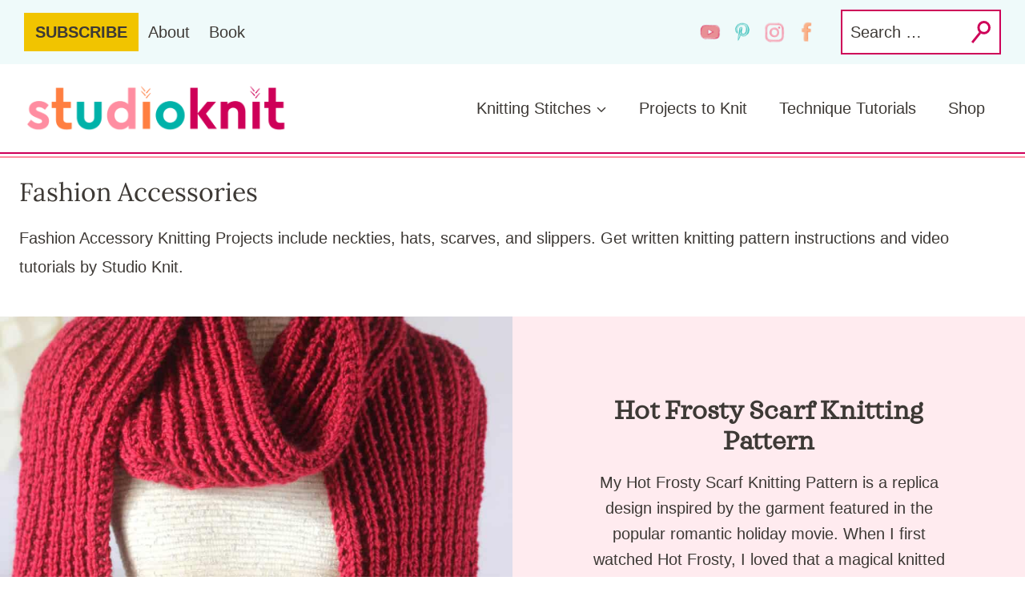

--- FILE ---
content_type: text/html
request_url: https://www.studioknitsf.com/category/knitted-projects/accessories/
body_size: 45916
content:
<!doctype html>
<html lang="en-US" class="no-js" itemtype="https://schema.org/Blog" itemscope>
<head><meta charset="UTF-8"><script>if(navigator.userAgent.match(/MSIE|Internet Explorer/i)||navigator.userAgent.match(/Trident\/7\..*?rv:11/i)){var href=document.location.href;if(!href.match(/[?&]nowprocket/)){if(href.indexOf("?")==-1){if(href.indexOf("#")==-1){document.location.href=href+"?nowprocket=1"}else{document.location.href=href.replace("#","?nowprocket=1#")}}else{if(href.indexOf("#")==-1){document.location.href=href+"&nowprocket=1"}else{document.location.href=href.replace("#","&nowprocket=1#")}}}}</script><script>(()=>{class RocketLazyLoadScripts{constructor(){this.v="2.0.4",this.userEvents=["keydown","keyup","mousedown","mouseup","mousemove","mouseover","mouseout","touchmove","touchstart","touchend","touchcancel","wheel","click","dblclick","input"],this.attributeEvents=["onblur","onclick","oncontextmenu","ondblclick","onfocus","onmousedown","onmouseenter","onmouseleave","onmousemove","onmouseout","onmouseover","onmouseup","onmousewheel","onscroll","onsubmit"]}async t(){this.i(),this.o(),/iP(ad|hone)/.test(navigator.userAgent)&&this.h(),this.u(),this.l(this),this.m(),this.k(this),this.p(this),this._(),await Promise.all([this.R(),this.L()]),this.lastBreath=Date.now(),this.S(this),this.P(),this.D(),this.O(),this.M(),await this.C(this.delayedScripts.normal),await this.C(this.delayedScripts.defer),await this.C(this.delayedScripts.async),await this.T(),await this.F(),await this.j(),await this.A(),window.dispatchEvent(new Event("rocket-allScriptsLoaded")),this.everythingLoaded=!0,this.lastTouchEnd&&await new Promise(t=>setTimeout(t,500-Date.now()+this.lastTouchEnd)),this.I(),this.H(),this.U(),this.W()}i(){this.CSPIssue=sessionStorage.getItem("rocketCSPIssue"),document.addEventListener("securitypolicyviolation",t=>{this.CSPIssue||"script-src-elem"!==t.violatedDirective||"data"!==t.blockedURI||(this.CSPIssue=!0,sessionStorage.setItem("rocketCSPIssue",!0))},{isRocket:!0})}o(){window.addEventListener("pageshow",t=>{this.persisted=t.persisted,this.realWindowLoadedFired=!0},{isRocket:!0}),window.addEventListener("pagehide",()=>{this.onFirstUserAction=null},{isRocket:!0})}h(){let t;function e(e){t=e}window.addEventListener("touchstart",e,{isRocket:!0}),window.addEventListener("touchend",function i(o){o.changedTouches[0]&&t.changedTouches[0]&&Math.abs(o.changedTouches[0].pageX-t.changedTouches[0].pageX)<10&&Math.abs(o.changedTouches[0].pageY-t.changedTouches[0].pageY)<10&&o.timeStamp-t.timeStamp<200&&(window.removeEventListener("touchstart",e,{isRocket:!0}),window.removeEventListener("touchend",i,{isRocket:!0}),"INPUT"===o.target.tagName&&"text"===o.target.type||(o.target.dispatchEvent(new TouchEvent("touchend",{target:o.target,bubbles:!0})),o.target.dispatchEvent(new MouseEvent("mouseover",{target:o.target,bubbles:!0})),o.target.dispatchEvent(new PointerEvent("click",{target:o.target,bubbles:!0,cancelable:!0,detail:1,clientX:o.changedTouches[0].clientX,clientY:o.changedTouches[0].clientY})),event.preventDefault()))},{isRocket:!0})}q(t){this.userActionTriggered||("mousemove"!==t.type||this.firstMousemoveIgnored?"keyup"===t.type||"mouseover"===t.type||"mouseout"===t.type||(this.userActionTriggered=!0,this.onFirstUserAction&&this.onFirstUserAction()):this.firstMousemoveIgnored=!0),"click"===t.type&&t.preventDefault(),t.stopPropagation(),t.stopImmediatePropagation(),"touchstart"===this.lastEvent&&"touchend"===t.type&&(this.lastTouchEnd=Date.now()),"click"===t.type&&(this.lastTouchEnd=0),this.lastEvent=t.type,t.composedPath&&t.composedPath()[0].getRootNode()instanceof ShadowRoot&&(t.rocketTarget=t.composedPath()[0]),this.savedUserEvents.push(t)}u(){this.savedUserEvents=[],this.userEventHandler=this.q.bind(this),this.userEvents.forEach(t=>window.addEventListener(t,this.userEventHandler,{passive:!1,isRocket:!0})),document.addEventListener("visibilitychange",this.userEventHandler,{isRocket:!0})}U(){this.userEvents.forEach(t=>window.removeEventListener(t,this.userEventHandler,{passive:!1,isRocket:!0})),document.removeEventListener("visibilitychange",this.userEventHandler,{isRocket:!0}),this.savedUserEvents.forEach(t=>{(t.rocketTarget||t.target).dispatchEvent(new window[t.constructor.name](t.type,t))})}m(){const t="return false",e=Array.from(this.attributeEvents,t=>"data-rocket-"+t),i="["+this.attributeEvents.join("],[")+"]",o="[data-rocket-"+this.attributeEvents.join("],[data-rocket-")+"]",s=(e,i,o)=>{o&&o!==t&&(e.setAttribute("data-rocket-"+i,o),e["rocket"+i]=new Function("event",o),e.setAttribute(i,t))};new MutationObserver(t=>{for(const n of t)"attributes"===n.type&&(n.attributeName.startsWith("data-rocket-")||this.everythingLoaded?n.attributeName.startsWith("data-rocket-")&&this.everythingLoaded&&this.N(n.target,n.attributeName.substring(12)):s(n.target,n.attributeName,n.target.getAttribute(n.attributeName))),"childList"===n.type&&n.addedNodes.forEach(t=>{if(t.nodeType===Node.ELEMENT_NODE)if(this.everythingLoaded)for(const i of[t,...t.querySelectorAll(o)])for(const t of i.getAttributeNames())e.includes(t)&&this.N(i,t.substring(12));else for(const e of[t,...t.querySelectorAll(i)])for(const t of e.getAttributeNames())this.attributeEvents.includes(t)&&s(e,t,e.getAttribute(t))})}).observe(document,{subtree:!0,childList:!0,attributeFilter:[...this.attributeEvents,...e]})}I(){this.attributeEvents.forEach(t=>{document.querySelectorAll("[data-rocket-"+t+"]").forEach(e=>{this.N(e,t)})})}N(t,e){const i=t.getAttribute("data-rocket-"+e);i&&(t.setAttribute(e,i),t.removeAttribute("data-rocket-"+e))}k(t){Object.defineProperty(HTMLElement.prototype,"onclick",{get(){return this.rocketonclick||null},set(e){this.rocketonclick=e,this.setAttribute(t.everythingLoaded?"onclick":"data-rocket-onclick","this.rocketonclick(event)")}})}S(t){function e(e,i){let o=e[i];e[i]=null,Object.defineProperty(e,i,{get:()=>o,set(s){t.everythingLoaded?o=s:e["rocket"+i]=o=s}})}e(document,"onreadystatechange"),e(window,"onload"),e(window,"onpageshow");try{Object.defineProperty(document,"readyState",{get:()=>t.rocketReadyState,set(e){t.rocketReadyState=e},configurable:!0}),document.readyState="loading"}catch(t){console.log("WPRocket DJE readyState conflict, bypassing")}}l(t){this.originalAddEventListener=EventTarget.prototype.addEventListener,this.originalRemoveEventListener=EventTarget.prototype.removeEventListener,this.savedEventListeners=[],EventTarget.prototype.addEventListener=function(e,i,o){o&&o.isRocket||!t.B(e,this)&&!t.userEvents.includes(e)||t.B(e,this)&&!t.userActionTriggered||e.startsWith("rocket-")||t.everythingLoaded?t.originalAddEventListener.call(this,e,i,o):(t.savedEventListeners.push({target:this,remove:!1,type:e,func:i,options:o}),"mouseenter"!==e&&"mouseleave"!==e||t.originalAddEventListener.call(this,e,t.savedUserEvents.push,o))},EventTarget.prototype.removeEventListener=function(e,i,o){o&&o.isRocket||!t.B(e,this)&&!t.userEvents.includes(e)||t.B(e,this)&&!t.userActionTriggered||e.startsWith("rocket-")||t.everythingLoaded?t.originalRemoveEventListener.call(this,e,i,o):t.savedEventListeners.push({target:this,remove:!0,type:e,func:i,options:o})}}J(t,e){this.savedEventListeners=this.savedEventListeners.filter(i=>{let o=i.type,s=i.target||window;return e!==o||t!==s||(this.B(o,s)&&(i.type="rocket-"+o),this.$(i),!1)})}H(){EventTarget.prototype.addEventListener=this.originalAddEventListener,EventTarget.prototype.removeEventListener=this.originalRemoveEventListener,this.savedEventListeners.forEach(t=>this.$(t))}$(t){t.remove?this.originalRemoveEventListener.call(t.target,t.type,t.func,t.options):this.originalAddEventListener.call(t.target,t.type,t.func,t.options)}p(t){let e;function i(e){return t.everythingLoaded?e:e.split(" ").map(t=>"load"===t||t.startsWith("load.")?"rocket-jquery-load":t).join(" ")}function o(o){function s(e){const s=o.fn[e];o.fn[e]=o.fn.init.prototype[e]=function(){return this[0]===window&&t.userActionTriggered&&("string"==typeof arguments[0]||arguments[0]instanceof String?arguments[0]=i(arguments[0]):"object"==typeof arguments[0]&&Object.keys(arguments[0]).forEach(t=>{const e=arguments[0][t];delete arguments[0][t],arguments[0][i(t)]=e})),s.apply(this,arguments),this}}if(o&&o.fn&&!t.allJQueries.includes(o)){const e={DOMContentLoaded:[],"rocket-DOMContentLoaded":[]};for(const t in e)document.addEventListener(t,()=>{e[t].forEach(t=>t())},{isRocket:!0});o.fn.ready=o.fn.init.prototype.ready=function(i){function s(){parseInt(o.fn.jquery)>2?setTimeout(()=>i.bind(document)(o)):i.bind(document)(o)}return"function"==typeof i&&(t.realDomReadyFired?!t.userActionTriggered||t.fauxDomReadyFired?s():e["rocket-DOMContentLoaded"].push(s):e.DOMContentLoaded.push(s)),o([])},s("on"),s("one"),s("off"),t.allJQueries.push(o)}e=o}t.allJQueries=[],o(window.jQuery),Object.defineProperty(window,"jQuery",{get:()=>e,set(t){o(t)}})}P(){const t=new Map;document.write=document.writeln=function(e){const i=document.currentScript,o=document.createRange(),s=i.parentElement;let n=t.get(i);void 0===n&&(n=i.nextSibling,t.set(i,n));const c=document.createDocumentFragment();o.setStart(c,0),c.appendChild(o.createContextualFragment(e)),s.insertBefore(c,n)}}async R(){return new Promise(t=>{this.userActionTriggered?t():this.onFirstUserAction=t})}async L(){return new Promise(t=>{document.addEventListener("DOMContentLoaded",()=>{this.realDomReadyFired=!0,t()},{isRocket:!0})})}async j(){return this.realWindowLoadedFired?Promise.resolve():new Promise(t=>{window.addEventListener("load",t,{isRocket:!0})})}M(){this.pendingScripts=[];this.scriptsMutationObserver=new MutationObserver(t=>{for(const e of t)e.addedNodes.forEach(t=>{"SCRIPT"!==t.tagName||t.noModule||t.isWPRocket||this.pendingScripts.push({script:t,promise:new Promise(e=>{const i=()=>{const i=this.pendingScripts.findIndex(e=>e.script===t);i>=0&&this.pendingScripts.splice(i,1),e()};t.addEventListener("load",i,{isRocket:!0}),t.addEventListener("error",i,{isRocket:!0}),setTimeout(i,1e3)})})})}),this.scriptsMutationObserver.observe(document,{childList:!0,subtree:!0})}async F(){await this.X(),this.pendingScripts.length?(await this.pendingScripts[0].promise,await this.F()):this.scriptsMutationObserver.disconnect()}D(){this.delayedScripts={normal:[],async:[],defer:[]},document.querySelectorAll("script[type$=rocketlazyloadscript]").forEach(t=>{t.hasAttribute("data-rocket-src")?t.hasAttribute("async")&&!1!==t.async?this.delayedScripts.async.push(t):t.hasAttribute("defer")&&!1!==t.defer||"module"===t.getAttribute("data-rocket-type")?this.delayedScripts.defer.push(t):this.delayedScripts.normal.push(t):this.delayedScripts.normal.push(t)})}async _(){await this.L();let t=[];document.querySelectorAll("script[type$=rocketlazyloadscript][data-rocket-src]").forEach(e=>{let i=e.getAttribute("data-rocket-src");if(i&&!i.startsWith("data:")){i.startsWith("//")&&(i=location.protocol+i);try{const o=new URL(i).origin;o!==location.origin&&t.push({src:o,crossOrigin:e.crossOrigin||"module"===e.getAttribute("data-rocket-type")})}catch(t){}}}),t=[...new Map(t.map(t=>[JSON.stringify(t),t])).values()],this.Y(t,"preconnect")}async G(t){if(await this.K(),!0!==t.noModule||!("noModule"in HTMLScriptElement.prototype))return new Promise(e=>{let i;function o(){(i||t).setAttribute("data-rocket-status","executed"),e()}try{if(navigator.userAgent.includes("Firefox/")||""===navigator.vendor||this.CSPIssue)i=document.createElement("script"),[...t.attributes].forEach(t=>{let e=t.nodeName;"type"!==e&&("data-rocket-type"===e&&(e="type"),"data-rocket-src"===e&&(e="src"),i.setAttribute(e,t.nodeValue))}),t.text&&(i.text=t.text),t.nonce&&(i.nonce=t.nonce),i.hasAttribute("src")?(i.addEventListener("load",o,{isRocket:!0}),i.addEventListener("error",()=>{i.setAttribute("data-rocket-status","failed-network"),e()},{isRocket:!0}),setTimeout(()=>{i.isConnected||e()},1)):(i.text=t.text,o()),i.isWPRocket=!0,t.parentNode.replaceChild(i,t);else{const i=t.getAttribute("data-rocket-type"),s=t.getAttribute("data-rocket-src");i?(t.type=i,t.removeAttribute("data-rocket-type")):t.removeAttribute("type"),t.addEventListener("load",o,{isRocket:!0}),t.addEventListener("error",i=>{this.CSPIssue&&i.target.src.startsWith("data:")?(console.log("WPRocket: CSP fallback activated"),t.removeAttribute("src"),this.G(t).then(e)):(t.setAttribute("data-rocket-status","failed-network"),e())},{isRocket:!0}),s?(t.fetchPriority="high",t.removeAttribute("data-rocket-src"),t.src=s):t.src="data:text/javascript;base64,"+window.btoa(unescape(encodeURIComponent(t.text)))}}catch(i){t.setAttribute("data-rocket-status","failed-transform"),e()}});t.setAttribute("data-rocket-status","skipped")}async C(t){const e=t.shift();return e?(e.isConnected&&await this.G(e),this.C(t)):Promise.resolve()}O(){this.Y([...this.delayedScripts.normal,...this.delayedScripts.defer,...this.delayedScripts.async],"preload")}Y(t,e){this.trash=this.trash||[];let i=!0;var o=document.createDocumentFragment();t.forEach(t=>{const s=t.getAttribute&&t.getAttribute("data-rocket-src")||t.src;if(s&&!s.startsWith("data:")){const n=document.createElement("link");n.href=s,n.rel=e,"preconnect"!==e&&(n.as="script",n.fetchPriority=i?"high":"low"),t.getAttribute&&"module"===t.getAttribute("data-rocket-type")&&(n.crossOrigin=!0),t.crossOrigin&&(n.crossOrigin=t.crossOrigin),t.integrity&&(n.integrity=t.integrity),t.nonce&&(n.nonce=t.nonce),o.appendChild(n),this.trash.push(n),i=!1}}),document.head.appendChild(o)}W(){this.trash.forEach(t=>t.remove())}async T(){try{document.readyState="interactive"}catch(t){}this.fauxDomReadyFired=!0;try{await this.K(),this.J(document,"readystatechange"),document.dispatchEvent(new Event("rocket-readystatechange")),await this.K(),document.rocketonreadystatechange&&document.rocketonreadystatechange(),await this.K(),this.J(document,"DOMContentLoaded"),document.dispatchEvent(new Event("rocket-DOMContentLoaded")),await this.K(),this.J(window,"DOMContentLoaded"),window.dispatchEvent(new Event("rocket-DOMContentLoaded"))}catch(t){console.error(t)}}async A(){try{document.readyState="complete"}catch(t){}try{await this.K(),this.J(document,"readystatechange"),document.dispatchEvent(new Event("rocket-readystatechange")),await this.K(),document.rocketonreadystatechange&&document.rocketonreadystatechange(),await this.K(),this.J(window,"load"),window.dispatchEvent(new Event("rocket-load")),await this.K(),window.rocketonload&&window.rocketonload(),await this.K(),this.allJQueries.forEach(t=>t(window).trigger("rocket-jquery-load")),await this.K(),this.J(window,"pageshow");const t=new Event("rocket-pageshow");t.persisted=this.persisted,window.dispatchEvent(t),await this.K(),window.rocketonpageshow&&window.rocketonpageshow({persisted:this.persisted})}catch(t){console.error(t)}}async K(){Date.now()-this.lastBreath>45&&(await this.X(),this.lastBreath=Date.now())}async X(){return document.hidden?new Promise(t=>setTimeout(t)):new Promise(t=>requestAnimationFrame(t))}B(t,e){return e===document&&"readystatechange"===t||(e===document&&"DOMContentLoaded"===t||(e===window&&"DOMContentLoaded"===t||(e===window&&"load"===t||e===window&&"pageshow"===t)))}static run(){(new RocketLazyLoadScripts).t()}}RocketLazyLoadScripts.run()})();</script>
	
	<meta name="viewport" content="width=device-width, initial-scale=1, minimum-scale=1">
	<meta name='robots' content='index, follow, max-image-preview:large, max-snippet:-1, max-video-preview:-1' />
	<style></style>
	
	<!-- This site is optimized with the Yoast SEO Premium plugin v26.7 (Yoast SEO v26.7) - https://yoast.com/wordpress/plugins/seo/ -->
	<title>Knitted Fashion Accessories Collection - Studio Knit</title><link rel="preload" href="https://www.studioknitsf.com/wp-content/uploads/2023/09/social_youtube.svg" as="image" fetchpriority="high"><link rel="preload" href="https://www.studioknitsf.com/wp-content/uploads/2023/09/social_pinterest.svg" as="image" fetchpriority="high">
<link data-rocket-preload as="style" href="https://fonts.googleapis.com/css?family=Lora%3Aregular&#038;display=swap" rel="preload">
<style id="" media="print" onload="this.media=&#039;all&#039;">/* cyrillic-ext */
@font-face {
  font-family: 'Lora';
  font-style: normal;
  font-weight: 400;
  font-display: swap;
  src: url(/fonts.gstatic.com/s/lora/v37/0QI6MX1D_JOuGQbT0gvTJPa787weuxJMkq18ndeYxZ2JTg.woff2) format('woff2');
  unicode-range: U+0460-052F, U+1C80-1C8A, U+20B4, U+2DE0-2DFF, U+A640-A69F, U+FE2E-FE2F;
}
/* cyrillic */
@font-face {
  font-family: 'Lora';
  font-style: normal;
  font-weight: 400;
  font-display: swap;
  src: url(/fonts.gstatic.com/s/lora/v37/0QI6MX1D_JOuGQbT0gvTJPa787weuxJFkq18ndeYxZ2JTg.woff2) format('woff2');
  unicode-range: U+0301, U+0400-045F, U+0490-0491, U+04B0-04B1, U+2116;
}
/* math */
@font-face {
  font-family: 'Lora';
  font-style: normal;
  font-weight: 400;
  font-display: swap;
  src: url(/fonts.gstatic.com/s/lora/v37/0QI6MX1D_JOuGQbT0gvTJPa787weuxI9kq18ndeYxZ2JTg.woff2) format('woff2');
  unicode-range: U+0302-0303, U+0305, U+0307-0308, U+0310, U+0312, U+0315, U+031A, U+0326-0327, U+032C, U+032F-0330, U+0332-0333, U+0338, U+033A, U+0346, U+034D, U+0391-03A1, U+03A3-03A9, U+03B1-03C9, U+03D1, U+03D5-03D6, U+03F0-03F1, U+03F4-03F5, U+2016-2017, U+2034-2038, U+203C, U+2040, U+2043, U+2047, U+2050, U+2057, U+205F, U+2070-2071, U+2074-208E, U+2090-209C, U+20D0-20DC, U+20E1, U+20E5-20EF, U+2100-2112, U+2114-2115, U+2117-2121, U+2123-214F, U+2190, U+2192, U+2194-21AE, U+21B0-21E5, U+21F1-21F2, U+21F4-2211, U+2213-2214, U+2216-22FF, U+2308-230B, U+2310, U+2319, U+231C-2321, U+2336-237A, U+237C, U+2395, U+239B-23B7, U+23D0, U+23DC-23E1, U+2474-2475, U+25AF, U+25B3, U+25B7, U+25BD, U+25C1, U+25CA, U+25CC, U+25FB, U+266D-266F, U+27C0-27FF, U+2900-2AFF, U+2B0E-2B11, U+2B30-2B4C, U+2BFE, U+3030, U+FF5B, U+FF5D, U+1D400-1D7FF, U+1EE00-1EEFF;
}
/* symbols */
@font-face {
  font-family: 'Lora';
  font-style: normal;
  font-weight: 400;
  font-display: swap;
  src: url(/fonts.gstatic.com/s/lora/v37/0QI6MX1D_JOuGQbT0gvTJPa787weuxIvkq18ndeYxZ2JTg.woff2) format('woff2');
  unicode-range: U+0001-000C, U+000E-001F, U+007F-009F, U+20DD-20E0, U+20E2-20E4, U+2150-218F, U+2190, U+2192, U+2194-2199, U+21AF, U+21E6-21F0, U+21F3, U+2218-2219, U+2299, U+22C4-22C6, U+2300-243F, U+2440-244A, U+2460-24FF, U+25A0-27BF, U+2800-28FF, U+2921-2922, U+2981, U+29BF, U+29EB, U+2B00-2BFF, U+4DC0-4DFF, U+FFF9-FFFB, U+10140-1018E, U+10190-1019C, U+101A0, U+101D0-101FD, U+102E0-102FB, U+10E60-10E7E, U+1D2C0-1D2D3, U+1D2E0-1D37F, U+1F000-1F0FF, U+1F100-1F1AD, U+1F1E6-1F1FF, U+1F30D-1F30F, U+1F315, U+1F31C, U+1F31E, U+1F320-1F32C, U+1F336, U+1F378, U+1F37D, U+1F382, U+1F393-1F39F, U+1F3A7-1F3A8, U+1F3AC-1F3AF, U+1F3C2, U+1F3C4-1F3C6, U+1F3CA-1F3CE, U+1F3D4-1F3E0, U+1F3ED, U+1F3F1-1F3F3, U+1F3F5-1F3F7, U+1F408, U+1F415, U+1F41F, U+1F426, U+1F43F, U+1F441-1F442, U+1F444, U+1F446-1F449, U+1F44C-1F44E, U+1F453, U+1F46A, U+1F47D, U+1F4A3, U+1F4B0, U+1F4B3, U+1F4B9, U+1F4BB, U+1F4BF, U+1F4C8-1F4CB, U+1F4D6, U+1F4DA, U+1F4DF, U+1F4E3-1F4E6, U+1F4EA-1F4ED, U+1F4F7, U+1F4F9-1F4FB, U+1F4FD-1F4FE, U+1F503, U+1F507-1F50B, U+1F50D, U+1F512-1F513, U+1F53E-1F54A, U+1F54F-1F5FA, U+1F610, U+1F650-1F67F, U+1F687, U+1F68D, U+1F691, U+1F694, U+1F698, U+1F6AD, U+1F6B2, U+1F6B9-1F6BA, U+1F6BC, U+1F6C6-1F6CF, U+1F6D3-1F6D7, U+1F6E0-1F6EA, U+1F6F0-1F6F3, U+1F6F7-1F6FC, U+1F700-1F7FF, U+1F800-1F80B, U+1F810-1F847, U+1F850-1F859, U+1F860-1F887, U+1F890-1F8AD, U+1F8B0-1F8BB, U+1F8C0-1F8C1, U+1F900-1F90B, U+1F93B, U+1F946, U+1F984, U+1F996, U+1F9E9, U+1FA00-1FA6F, U+1FA70-1FA7C, U+1FA80-1FA89, U+1FA8F-1FAC6, U+1FACE-1FADC, U+1FADF-1FAE9, U+1FAF0-1FAF8, U+1FB00-1FBFF;
}
/* vietnamese */
@font-face {
  font-family: 'Lora';
  font-style: normal;
  font-weight: 400;
  font-display: swap;
  src: url(/fonts.gstatic.com/s/lora/v37/0QI6MX1D_JOuGQbT0gvTJPa787weuxJOkq18ndeYxZ2JTg.woff2) format('woff2');
  unicode-range: U+0102-0103, U+0110-0111, U+0128-0129, U+0168-0169, U+01A0-01A1, U+01AF-01B0, U+0300-0301, U+0303-0304, U+0308-0309, U+0323, U+0329, U+1EA0-1EF9, U+20AB;
}
/* latin-ext */
@font-face {
  font-family: 'Lora';
  font-style: normal;
  font-weight: 400;
  font-display: swap;
  src: url(/fonts.gstatic.com/s/lora/v37/0QI6MX1D_JOuGQbT0gvTJPa787weuxJPkq18ndeYxZ2JTg.woff2) format('woff2');
  unicode-range: U+0100-02BA, U+02BD-02C5, U+02C7-02CC, U+02CE-02D7, U+02DD-02FF, U+0304, U+0308, U+0329, U+1D00-1DBF, U+1E00-1E9F, U+1EF2-1EFF, U+2020, U+20A0-20AB, U+20AD-20C0, U+2113, U+2C60-2C7F, U+A720-A7FF;
}
/* latin */
@font-face {
  font-family: 'Lora';
  font-style: normal;
  font-weight: 400;
  font-display: swap;
  src: url(/fonts.gstatic.com/s/lora/v37/0QI6MX1D_JOuGQbT0gvTJPa787weuxJBkq18ndeYxZ0.woff2) format('woff2');
  unicode-range: U+0000-00FF, U+0131, U+0152-0153, U+02BB-02BC, U+02C6, U+02DA, U+02DC, U+0304, U+0308, U+0329, U+2000-206F, U+20AC, U+2122, U+2191, U+2193, U+2212, U+2215, U+FEFF, U+FFFD;
}
</style>
<style id="wpr-usedcss">.kb-row-layout-wrap{position:relative;border:0 solid transparent}.kb-row-layout-wrap:before{clear:both;display:table;content:""}.kt-row-column-wrap{display:grid;grid-template-columns:minmax(0,1fr);gap:var(--global-row-gutter-md,2rem) var(--global-row-gutter-md,2rem);grid-auto-rows:minmax(min-content,max-content);z-index:1;position:relative}.wp-block-kadence-rowlayout .kt-row-column-wrap.kb-theme-content-width{margin-left:auto;margin-right:auto}.kt-row-has-bg>.kt-row-column-wrap{padding-left:var(--global-content-edge-padding,15px);padding-right:var(--global-content-edge-padding,15px)}:where(.kb-row-layout-wrap:has(.wp-block-kadence-navigation)){z-index:1000}.wp-block-kadence-column{display:flex;flex-direction:column;z-index:1;min-width:0;min-height:0}.kt-inside-inner-col{flex-direction:column;border:0 solid transparent;position:relative;transition:all .3s ease}body.admin-bar{--kb-admin-bar-visible:34px}@media screen and (max-width:782px){body.admin-bar{--kb-admin-bar-visible:46px}}.wp-block-button__link{box-sizing:border-box;cursor:pointer;display:inline-block;text-align:center;word-break:break-word}.wp-block-button__link.aligncenter{text-align:center}:where(.wp-block-button__link){border-radius:9999px;box-shadow:none;padding:calc(.667em + 2px) calc(1.333em + 2px);text-decoration:none}:root :where(.wp-block-button .wp-block-button__link.is-style-outline),:root :where(.wp-block-button.is-style-outline>.wp-block-button__link){border:2px solid;padding:.667em 1.333em}:root :where(.wp-block-button .wp-block-button__link.is-style-outline:not(.has-text-color)),:root :where(.wp-block-button.is-style-outline>.wp-block-button__link:not(.has-text-color)){color:currentColor}:root :where(.wp-block-button .wp-block-button__link.is-style-outline:not(.has-background)),:root :where(.wp-block-button.is-style-outline>.wp-block-button__link:not(.has-background)){background-color:initial;background-image:none}:where(.wp-block-calendar table:not(.has-background) th){background:#ddd}:where(.wp-block-columns){margin-bottom:1.75em}:where(.wp-block-columns.has-background){padding:1.25em 2.375em}:where(.wp-block-post-comments input[type=submit]){border:none}:where(.wp-block-cover-image:not(.has-text-color)),:where(.wp-block-cover:not(.has-text-color)){color:#fff}:where(.wp-block-cover-image.is-light:not(.has-text-color)),:where(.wp-block-cover.is-light:not(.has-text-color)){color:#000}:root :where(.wp-block-cover h1:not(.has-text-color)),:root :where(.wp-block-cover h2:not(.has-text-color)),:root :where(.wp-block-cover h3:not(.has-text-color)),:root :where(.wp-block-cover h4:not(.has-text-color)),:root :where(.wp-block-cover h5:not(.has-text-color)),:root :where(.wp-block-cover h6:not(.has-text-color)),:root :where(.wp-block-cover p:not(.has-text-color)){color:inherit}:where(.wp-block-file){margin-bottom:1.5em}:where(.wp-block-file__button){border-radius:2em;display:inline-block;padding:.5em 1em}:where(.wp-block-file__button):is(a):active,:where(.wp-block-file__button):is(a):focus,:where(.wp-block-file__button):is(a):hover,:where(.wp-block-file__button):is(a):visited{box-shadow:none;color:#fff;opacity:.85;text-decoration:none}:where(.wp-block-group.wp-block-group-is-layout-constrained){position:relative}:root :where(.wp-block-image.is-style-rounded img,.wp-block-image .is-style-rounded img){border-radius:9999px}:where(.wp-block-latest-comments:not([style*=line-height] .wp-block-latest-comments__comment)){line-height:1.1}:where(.wp-block-latest-comments:not([style*=line-height] .wp-block-latest-comments__comment-excerpt p)){line-height:1.8}:root :where(.wp-block-latest-posts.is-grid){padding:0}:root :where(.wp-block-latest-posts.wp-block-latest-posts__list){padding-left:0}ul{box-sizing:border-box}:root :where(ul.has-background,ol.has-background){padding:1.25em 2.375em}:where(.wp-block-navigation.has-background .wp-block-navigation-item a:not(.wp-element-button)),:where(.wp-block-navigation.has-background .wp-block-navigation-submenu a:not(.wp-element-button)){padding:.5em 1em}:where(.wp-block-navigation .wp-block-navigation__submenu-container .wp-block-navigation-item a:not(.wp-element-button)),:where(.wp-block-navigation .wp-block-navigation__submenu-container .wp-block-navigation-submenu a:not(.wp-element-button)),:where(.wp-block-navigation .wp-block-navigation__submenu-container .wp-block-navigation-submenu button.wp-block-navigation-item__content),:where(.wp-block-navigation .wp-block-navigation__submenu-container .wp-block-pages-list__item button.wp-block-navigation-item__content){padding:.5em 1em}:root :where(p.has-background){padding:1.25em 2.375em}:where(p.has-text-color:not(.has-link-color)) a{color:inherit}:where(.wp-block-post-comments-form) input:not([type=submit]),:where(.wp-block-post-comments-form) textarea{border:1px solid #949494;font-family:inherit;font-size:1em}:where(.wp-block-post-comments-form) input:where(:not([type=submit]):not([type=checkbox])),:where(.wp-block-post-comments-form) textarea{padding:calc(.667em + 2px)}:where(.wp-block-post-excerpt){margin-bottom:var(--wp--style--block-gap);margin-top:var(--wp--style--block-gap)}:where(.wp-block-preformatted.has-background){padding:1.25em 2.375em}:where(.wp-block-search__button){border:1px solid #ccc;padding:6px 10px}:where(.wp-block-search__input){font-family:inherit;font-size:inherit;font-style:inherit;font-weight:inherit;letter-spacing:inherit;line-height:inherit;text-transform:inherit}:where(.wp-block-search__button-inside .wp-block-search__inside-wrapper){border:1px solid #949494;box-sizing:border-box;padding:4px}:where(.wp-block-search__button-inside .wp-block-search__inside-wrapper) .wp-block-search__input{border:none;border-radius:0;padding:0 4px}:where(.wp-block-search__button-inside .wp-block-search__inside-wrapper) .wp-block-search__input:focus{outline:0}:where(.wp-block-search__button-inside .wp-block-search__inside-wrapper) :where(.wp-block-search__button){padding:4px 8px}:root :where(.wp-block-separator.is-style-dots){height:auto;line-height:1;text-align:center}:root :where(.wp-block-separator.is-style-dots):before{color:currentColor;content:"···";font-family:serif;font-size:1.5em;letter-spacing:2em;padding-left:2em}:root :where(.wp-block-site-logo.is-style-rounded){border-radius:9999px}:root :where(.wp-block-site-title a){color:inherit}:where(.wp-block-social-links:not(.is-style-logos-only)) .wp-social-link{background-color:#f0f0f0;color:#444}:where(.wp-block-social-links:not(.is-style-logos-only)) .wp-social-link-amazon{background-color:#f90;color:#fff}:where(.wp-block-social-links:not(.is-style-logos-only)) .wp-social-link-bandcamp{background-color:#1ea0c3;color:#fff}:where(.wp-block-social-links:not(.is-style-logos-only)) .wp-social-link-behance{background-color:#0757fe;color:#fff}:where(.wp-block-social-links:not(.is-style-logos-only)) .wp-social-link-bluesky{background-color:#0a7aff;color:#fff}:where(.wp-block-social-links:not(.is-style-logos-only)) .wp-social-link-codepen{background-color:#1e1f26;color:#fff}:where(.wp-block-social-links:not(.is-style-logos-only)) .wp-social-link-deviantart{background-color:#02e49b;color:#fff}:where(.wp-block-social-links:not(.is-style-logos-only)) .wp-social-link-dribbble{background-color:#e94c89;color:#fff}:where(.wp-block-social-links:not(.is-style-logos-only)) .wp-social-link-dropbox{background-color:#4280ff;color:#fff}:where(.wp-block-social-links:not(.is-style-logos-only)) .wp-social-link-etsy{background-color:#f45800;color:#fff}:where(.wp-block-social-links:not(.is-style-logos-only)) .wp-social-link-facebook{background-color:#1778f2;color:#fff}:where(.wp-block-social-links:not(.is-style-logos-only)) .wp-social-link-fivehundredpx{background-color:#000;color:#fff}:where(.wp-block-social-links:not(.is-style-logos-only)) .wp-social-link-flickr{background-color:#0461dd;color:#fff}:where(.wp-block-social-links:not(.is-style-logos-only)) .wp-social-link-foursquare{background-color:#e65678;color:#fff}:where(.wp-block-social-links:not(.is-style-logos-only)) .wp-social-link-github{background-color:#24292d;color:#fff}:where(.wp-block-social-links:not(.is-style-logos-only)) .wp-social-link-goodreads{background-color:#eceadd;color:#382110}:where(.wp-block-social-links:not(.is-style-logos-only)) .wp-social-link-google{background-color:#ea4434;color:#fff}:where(.wp-block-social-links:not(.is-style-logos-only)) .wp-social-link-gravatar{background-color:#1d4fc4;color:#fff}:where(.wp-block-social-links:not(.is-style-logos-only)) .wp-social-link-instagram{background-color:#f00075;color:#fff}:where(.wp-block-social-links:not(.is-style-logos-only)) .wp-social-link-lastfm{background-color:#e21b24;color:#fff}:where(.wp-block-social-links:not(.is-style-logos-only)) .wp-social-link-linkedin{background-color:#0d66c2;color:#fff}:where(.wp-block-social-links:not(.is-style-logos-only)) .wp-social-link-mastodon{background-color:#3288d4;color:#fff}:where(.wp-block-social-links:not(.is-style-logos-only)) .wp-social-link-medium{background-color:#000;color:#fff}:where(.wp-block-social-links:not(.is-style-logos-only)) .wp-social-link-meetup{background-color:#f6405f;color:#fff}:where(.wp-block-social-links:not(.is-style-logos-only)) .wp-social-link-patreon{background-color:#000;color:#fff}:where(.wp-block-social-links:not(.is-style-logos-only)) .wp-social-link-pinterest{background-color:#e60122;color:#fff}:where(.wp-block-social-links:not(.is-style-logos-only)) .wp-social-link-pocket{background-color:#ef4155;color:#fff}:where(.wp-block-social-links:not(.is-style-logos-only)) .wp-social-link-reddit{background-color:#ff4500;color:#fff}:where(.wp-block-social-links:not(.is-style-logos-only)) .wp-social-link-skype{background-color:#0478d7;color:#fff}:where(.wp-block-social-links:not(.is-style-logos-only)) .wp-social-link-snapchat{background-color:#fefc00;color:#fff;stroke:#000}:where(.wp-block-social-links:not(.is-style-logos-only)) .wp-social-link-soundcloud{background-color:#ff5600;color:#fff}:where(.wp-block-social-links:not(.is-style-logos-only)) .wp-social-link-spotify{background-color:#1bd760;color:#fff}:where(.wp-block-social-links:not(.is-style-logos-only)) .wp-social-link-telegram{background-color:#2aabee;color:#fff}:where(.wp-block-social-links:not(.is-style-logos-only)) .wp-social-link-threads{background-color:#000;color:#fff}:where(.wp-block-social-links:not(.is-style-logos-only)) .wp-social-link-tiktok{background-color:#000;color:#fff}:where(.wp-block-social-links:not(.is-style-logos-only)) .wp-social-link-tumblr{background-color:#011835;color:#fff}:where(.wp-block-social-links:not(.is-style-logos-only)) .wp-social-link-twitch{background-color:#6440a4;color:#fff}:where(.wp-block-social-links:not(.is-style-logos-only)) .wp-social-link-twitter{background-color:#1da1f2;color:#fff}:where(.wp-block-social-links:not(.is-style-logos-only)) .wp-social-link-vimeo{background-color:#1eb7ea;color:#fff}:where(.wp-block-social-links:not(.is-style-logos-only)) .wp-social-link-vk{background-color:#4680c2;color:#fff}:where(.wp-block-social-links:not(.is-style-logos-only)) .wp-social-link-wordpress{background-color:#3499cd;color:#fff}:where(.wp-block-social-links:not(.is-style-logos-only)) .wp-social-link-whatsapp{background-color:#25d366;color:#fff}:where(.wp-block-social-links:not(.is-style-logos-only)) .wp-social-link-x{background-color:#000;color:#fff}:where(.wp-block-social-links:not(.is-style-logos-only)) .wp-social-link-yelp{background-color:#d32422;color:#fff}:where(.wp-block-social-links:not(.is-style-logos-only)) .wp-social-link-youtube{background-color:red;color:#fff}:where(.wp-block-social-links.is-style-logos-only) .wp-social-link{background:0 0}:where(.wp-block-social-links.is-style-logos-only) .wp-social-link svg{height:1.25em;width:1.25em}:where(.wp-block-social-links.is-style-logos-only) .wp-social-link-amazon{color:#f90}:where(.wp-block-social-links.is-style-logos-only) .wp-social-link-bandcamp{color:#1ea0c3}:where(.wp-block-social-links.is-style-logos-only) .wp-social-link-behance{color:#0757fe}:where(.wp-block-social-links.is-style-logos-only) .wp-social-link-bluesky{color:#0a7aff}:where(.wp-block-social-links.is-style-logos-only) .wp-social-link-codepen{color:#1e1f26}:where(.wp-block-social-links.is-style-logos-only) .wp-social-link-deviantart{color:#02e49b}:where(.wp-block-social-links.is-style-logos-only) .wp-social-link-dribbble{color:#e94c89}:where(.wp-block-social-links.is-style-logos-only) .wp-social-link-dropbox{color:#4280ff}:where(.wp-block-social-links.is-style-logos-only) .wp-social-link-etsy{color:#f45800}:where(.wp-block-social-links.is-style-logos-only) .wp-social-link-facebook{color:#1778f2}:where(.wp-block-social-links.is-style-logos-only) .wp-social-link-fivehundredpx{color:#000}:where(.wp-block-social-links.is-style-logos-only) .wp-social-link-flickr{color:#0461dd}:where(.wp-block-social-links.is-style-logos-only) .wp-social-link-foursquare{color:#e65678}:where(.wp-block-social-links.is-style-logos-only) .wp-social-link-github{color:#24292d}:where(.wp-block-social-links.is-style-logos-only) .wp-social-link-goodreads{color:#382110}:where(.wp-block-social-links.is-style-logos-only) .wp-social-link-google{color:#ea4434}:where(.wp-block-social-links.is-style-logos-only) .wp-social-link-gravatar{color:#1d4fc4}:where(.wp-block-social-links.is-style-logos-only) .wp-social-link-instagram{color:#f00075}:where(.wp-block-social-links.is-style-logos-only) .wp-social-link-lastfm{color:#e21b24}:where(.wp-block-social-links.is-style-logos-only) .wp-social-link-linkedin{color:#0d66c2}:where(.wp-block-social-links.is-style-logos-only) .wp-social-link-mastodon{color:#3288d4}:where(.wp-block-social-links.is-style-logos-only) .wp-social-link-medium{color:#000}:where(.wp-block-social-links.is-style-logos-only) .wp-social-link-meetup{color:#f6405f}:where(.wp-block-social-links.is-style-logos-only) .wp-social-link-patreon{color:#000}:where(.wp-block-social-links.is-style-logos-only) .wp-social-link-pinterest{color:#e60122}:where(.wp-block-social-links.is-style-logos-only) .wp-social-link-pocket{color:#ef4155}:where(.wp-block-social-links.is-style-logos-only) .wp-social-link-reddit{color:#ff4500}:where(.wp-block-social-links.is-style-logos-only) .wp-social-link-skype{color:#0478d7}:where(.wp-block-social-links.is-style-logos-only) .wp-social-link-snapchat{color:#fff;stroke:#000}:where(.wp-block-social-links.is-style-logos-only) .wp-social-link-soundcloud{color:#ff5600}:where(.wp-block-social-links.is-style-logos-only) .wp-social-link-spotify{color:#1bd760}:where(.wp-block-social-links.is-style-logos-only) .wp-social-link-telegram{color:#2aabee}:where(.wp-block-social-links.is-style-logos-only) .wp-social-link-threads{color:#000}:where(.wp-block-social-links.is-style-logos-only) .wp-social-link-tiktok{color:#000}:where(.wp-block-social-links.is-style-logos-only) .wp-social-link-tumblr{color:#011835}:where(.wp-block-social-links.is-style-logos-only) .wp-social-link-twitch{color:#6440a4}:where(.wp-block-social-links.is-style-logos-only) .wp-social-link-twitter{color:#1da1f2}:where(.wp-block-social-links.is-style-logos-only) .wp-social-link-vimeo{color:#1eb7ea}:where(.wp-block-social-links.is-style-logos-only) .wp-social-link-vk{color:#4680c2}:where(.wp-block-social-links.is-style-logos-only) .wp-social-link-whatsapp{color:#25d366}:where(.wp-block-social-links.is-style-logos-only) .wp-social-link-wordpress{color:#3499cd}:where(.wp-block-social-links.is-style-logos-only) .wp-social-link-x{color:#000}:where(.wp-block-social-links.is-style-logos-only) .wp-social-link-yelp{color:#d32422}:where(.wp-block-social-links.is-style-logos-only) .wp-social-link-youtube{color:red}:root :where(.wp-block-social-links .wp-social-link a){padding:.25em}:root :where(.wp-block-social-links.is-style-logos-only .wp-social-link a){padding:0}:root :where(.wp-block-social-links.is-style-pill-shape .wp-social-link a){padding-left:.66667em;padding-right:.66667em}:root :where(.wp-block-tag-cloud.is-style-outline){display:flex;flex-wrap:wrap;gap:1ch}:root :where(.wp-block-tag-cloud.is-style-outline a){border:1px solid;font-size:unset!important;margin-right:0;padding:1ch 2ch;text-decoration:none!important}:where(.wp-block-term-description){margin-bottom:var(--wp--style--block-gap);margin-top:var(--wp--style--block-gap)}:where(pre.wp-block-verse){font-family:inherit}:root{--wp--preset--font-size--normal:16px;--wp--preset--font-size--huge:42px}.aligncenter{clear:both}.screen-reader-text{border:0;clip:rect(1px,1px,1px,1px);clip-path:inset(50%);height:1px;margin:-1px;overflow:hidden;padding:0;position:absolute;width:1px;word-wrap:normal!important}.screen-reader-text:focus{background-color:#ddd;clip:auto!important;clip-path:none;color:#444;display:block;font-size:1em;height:auto;left:5px;line-height:normal;padding:15px 23px 14px;text-decoration:none;top:5px;width:auto;z-index:100000}html :where(.has-border-color){border-style:solid}html :where([style*=border-top-color]){border-top-style:solid}html :where([style*=border-right-color]){border-right-style:solid}html :where([style*=border-bottom-color]){border-bottom-style:solid}html :where([style*=border-left-color]){border-left-style:solid}html :where([style*=border-width]){border-style:solid}html :where([style*=border-top-width]){border-top-style:solid}html :where([style*=border-right-width]){border-right-style:solid}html :where([style*=border-bottom-width]){border-bottom-style:solid}html :where([style*=border-left-width]){border-left-style:solid}html :where(img[class*=wp-image-]){height:auto;max-width:100%}:where(figure){margin:0 0 1em}html :where(.is-position-sticky){--wp-admin--admin-bar--position-offset:var(--wp-admin--admin-bar--height,0px)}@media screen and (max-width:600px){html :where(.is-position-sticky){--wp-admin--admin-bar--position-offset:0px}}.wp-block-button__link{color:#fff;background-color:#32373c;border-radius:9999px;box-shadow:none;text-decoration:none;padding:calc(.667em + 2px) calc(1.333em + 2px);font-size:1.125em}:root{--wp--preset--aspect-ratio--square:1;--wp--preset--aspect-ratio--4-3:4/3;--wp--preset--aspect-ratio--3-4:3/4;--wp--preset--aspect-ratio--3-2:3/2;--wp--preset--aspect-ratio--2-3:2/3;--wp--preset--aspect-ratio--16-9:16/9;--wp--preset--aspect-ratio--9-16:9/16;--wp--preset--color--black:#000000;--wp--preset--color--cyan-bluish-gray:#abb8c3;--wp--preset--color--white:#ffffff;--wp--preset--color--pale-pink:#f78da7;--wp--preset--color--vivid-red:#cf2e2e;--wp--preset--color--luminous-vivid-orange:#ff6900;--wp--preset--color--luminous-vivid-amber:#fcb900;--wp--preset--color--light-green-cyan:#7bdcb5;--wp--preset--color--vivid-green-cyan:#00d084;--wp--preset--color--pale-cyan-blue:#8ed1fc;--wp--preset--color--vivid-cyan-blue:#0693e3;--wp--preset--color--vivid-purple:#9b51e0;--wp--preset--color--theme-palette-1:var(--global-palette1);--wp--preset--color--theme-palette-2:var(--global-palette2);--wp--preset--color--theme-palette-3:var(--global-palette3);--wp--preset--color--theme-palette-4:var(--global-palette4);--wp--preset--color--theme-palette-5:var(--global-palette5);--wp--preset--color--theme-palette-6:var(--global-palette6);--wp--preset--color--theme-palette-7:var(--global-palette7);--wp--preset--color--theme-palette-8:var(--global-palette8);--wp--preset--color--theme-palette-9:var(--global-palette9);--wp--preset--gradient--vivid-cyan-blue-to-vivid-purple:linear-gradient(135deg,rgba(6, 147, 227, 1) 0%,rgb(155, 81, 224) 100%);--wp--preset--gradient--light-green-cyan-to-vivid-green-cyan:linear-gradient(135deg,rgb(122, 220, 180) 0%,rgb(0, 208, 130) 100%);--wp--preset--gradient--luminous-vivid-amber-to-luminous-vivid-orange:linear-gradient(135deg,rgba(252, 185, 0, 1) 0%,rgba(255, 105, 0, 1) 100%);--wp--preset--gradient--luminous-vivid-orange-to-vivid-red:linear-gradient(135deg,rgba(255, 105, 0, 1) 0%,rgb(207, 46, 46) 100%);--wp--preset--gradient--very-light-gray-to-cyan-bluish-gray:linear-gradient(135deg,rgb(238, 238, 238) 0%,rgb(169, 184, 195) 100%);--wp--preset--gradient--cool-to-warm-spectrum:linear-gradient(135deg,rgb(74, 234, 220) 0%,rgb(151, 120, 209) 20%,rgb(207, 42, 186) 40%,rgb(238, 44, 130) 60%,rgb(251, 105, 98) 80%,rgb(254, 248, 76) 100%);--wp--preset--gradient--blush-light-purple:linear-gradient(135deg,rgb(255, 206, 236) 0%,rgb(152, 150, 240) 100%);--wp--preset--gradient--blush-bordeaux:linear-gradient(135deg,rgb(254, 205, 165) 0%,rgb(254, 45, 45) 50%,rgb(107, 0, 62) 100%);--wp--preset--gradient--luminous-dusk:linear-gradient(135deg,rgb(255, 203, 112) 0%,rgb(199, 81, 192) 50%,rgb(65, 88, 208) 100%);--wp--preset--gradient--pale-ocean:linear-gradient(135deg,rgb(255, 245, 203) 0%,rgb(182, 227, 212) 50%,rgb(51, 167, 181) 100%);--wp--preset--gradient--electric-grass:linear-gradient(135deg,rgb(202, 248, 128) 0%,rgb(113, 206, 126) 100%);--wp--preset--gradient--midnight:linear-gradient(135deg,rgb(2, 3, 129) 0%,rgb(40, 116, 252) 100%);--wp--preset--font-size--small:var(--global-font-size-small);--wp--preset--font-size--medium:var(--global-font-size-medium);--wp--preset--font-size--large:var(--global-font-size-large);--wp--preset--font-size--x-large:42px;--wp--preset--font-size--larger:var(--global-font-size-larger);--wp--preset--font-size--xxlarge:var(--global-font-size-xxlarge);--wp--preset--spacing--20:0.44rem;--wp--preset--spacing--30:0.67rem;--wp--preset--spacing--40:1rem;--wp--preset--spacing--50:1.5rem;--wp--preset--spacing--60:2.25rem;--wp--preset--spacing--70:3.38rem;--wp--preset--spacing--80:5.06rem;--wp--preset--shadow--natural:6px 6px 9px rgba(0, 0, 0, .2);--wp--preset--shadow--deep:12px 12px 50px rgba(0, 0, 0, .4);--wp--preset--shadow--sharp:6px 6px 0px rgba(0, 0, 0, .2);--wp--preset--shadow--outlined:6px 6px 0px -3px rgba(255, 255, 255, 1),6px 6px rgba(0, 0, 0, 1);--wp--preset--shadow--crisp:6px 6px 0px rgba(0, 0, 0, 1)}:where(.is-layout-flex){gap:.5em}:where(.is-layout-grid){gap:.5em}:where(.wp-block-post-template.is-layout-flex){gap:1.25em}:where(.wp-block-post-template.is-layout-grid){gap:1.25em}:where(.wp-block-columns.is-layout-flex){gap:2em}:where(.wp-block-columns.is-layout-grid){gap:2em}:root :where(.wp-block-pullquote){font-size:1.5em;line-height:1.6}.category .content a,.site-footer a{text-decoration:underline}body h1,body h2,body h3{line-height:1.2}@font-face{font-display:swap;font-family:"Cera Pro";src:url(https://www.studioknitsf.com/wp-content/themes/studio-knit/assets/fonts/Cera-Pro-Bold.ttf) format('truetype');font-weight:700}@font-face{font-display:swap;font-family:"Cera Pro";src:url(https://www.studioknitsf.com/wp-content/themes/studio-knit/assets/fonts/Cera-Pro-Regular.ttf) format('truetype');font-weight:400}@font-face{font-display:swap;font-family:"Sagona Book";src:url(https://www.studioknitsf.com/wp-content/themes/studio-knit/assets/fonts/Sagona-Book.otf) format('opentype');font-weight:400!important}footer.site-footer::before{display:block;content:"";padding-top:3px;width:100%;border-top:solid 2px var(--global-palette1,#ce0058);border-bottom:solid 2px var(--global-palette2,#ff8da1)}header#masthead::after{display:block;content:"";padding-top:3px;width:100%;border-top:solid 2px var(--global-palette1,#ce0058);border-bottom:solid 2px var(--global-palette2,#ff8da1)}a,body h1 a,body h2 a,body h3 a{font-weight:700;text-decoration:underline;text-decoration-thickness:2px}ul ::marker{color:var(--global-palette1,#ce0058)}@keyframes bounce{0%,100%,20%,50%,80%{-webkit-transform:translateY(0);-ms-transform:translateY(0);transform:translateY(0)}40%{-webkit-transform:translateY(-12px);-ms-transform:translateY(-12px);transform:translateY(-12px)}60%{-webkit-transform:translateY(-6px);-ms-transform:translateY(-6px);transform:translateY(-6px)}}.header-social-wrap a img{-webkit-animation-duration:1s;animation-duration:1s;-webkit-animation-fill-mode:both;animation-fill-mode:both;-webkit-animation-timing-function:ease-in-out;animation-timing-function:ease-in-out;animation-iteration-count:1;-webkit-animation-iteration-count:1}.header-social-wrap a:hover img{cursor:pointer;animation-name:bounce;-moz-animation-name:bounce}form.search-form input{border:solid 2px var(--global-palette1);border-radius:0}form.search-form .kadence-svg-iconset svg{color:var(--global-palette1)}form.search-form ::placeholder{color:var(--global-palette3)}.header-html-inner .search-form input.search-field,.header-html-inner .search-form input[type=search]{padding-right:50px;max-width:200px}.site-branding a.brand.has-logo-image img{width:350px;max-width:100%}.secondary-navigation .secondary-menu-container>ul li.menu-item>a:hover{text-decoration:underline}.site-header-wrap .header-navigation[class*=header-navigation-style-underline] .header-menu-container>ul>li>a:after{background:var(--global-palette1);bottom:12px}.drawer-content.content-align-center .mobile-navigation ul li.menu-item-has-children>.drawer-nav-drop-wrap>a{padding-left:calc(44px + .5em)}.drawer-content.content-align-center .mobile-navigation ul.has-collapse-sub-nav .sub-menu.show-drawer{padding-left:0}.drawer-content.mobile-drawer-content.content-align-center{width:500px;max-width:100%;margin-right:auto;margin-left:auto}.mobile-navigation .mobile-menu-container ul li a{font-weight:400;font-size:22px;padding-top:.75em;padding-bottom:.75em}body.admin-bar .popup-drawer{top:126px}.popup-drawer.active .drawer-overlay{background-color:transparent}.popup-drawer .drawer-inner .drawer-header{display:none}@media screen and (max-width:1024px){.search-toggle-icon .a{stroke:var(--global-palette3)}body.admin-bar #mobile-drawer .drawer-inner{top:119px}#mobile-drawer .drawer-inner{top:87px}.site-footer-wrap .site-middle-footer-inner-wrap .site-footer-section:not(:last-child):after{border-bottom:2px solid var(--global-palette7);top:unset;bottom:calc(-75px / 2);width:80%;left:10%;height:0;-webkit-transform:translateY(50%);transform:translateY(50%)}}.footer-navigation .menu{flex-direction:column}.site-footer-section{justify-content:center}.footer-html.inner-link-style-normal a:not(.button){text-decoration:none}.inner-link-style-plain a:not(.button):hover{text-decoration:underline}.footer-html.inner-link-style-normal a:not(.button),.footer-widget-area.inner-link-style-normal a:not(.button):hover,.site-footer-wrap .footer-navigation .footer-menu-container>ul li.menu-item a:hover{text-decoration:underline}.site-footer-wrap .site-footer-section:not(:last-child):after{height:50%;top:25%}.loop-entry .entry-header .entry-title{text-align:center}.loop-entry .entry-header .entry-title a{font-weight:400;text-decoration:none}.loop-entry .entry-header .entry-title a:hover{color:var(--global-palette3)}.loop-entry:hover .entry-header .entry-title a{text-decoration:underline}.archive .content-wrap.grid-cols,.search .content-wrap.grid-cols{grid-gap:var(--global-kb-gap-sm,1rem)}.sk-featured-post{display:flex;align-items:center}.sk-featured-post .feat-post-image-wrapper{flex:1;max-height:450px;overflow:hidden;display:flex;align-items:center}.sk-featured-post .feat-post-text-wrapper{flex:1}.sk-featured-post .feat-post-text-wrapper{display:flex;flex-direction:column;justify-content:center;text-align:center}.sk-featured-post .feat-post-text-inner{padding:20px}.sk-featured-post .feat-post-text-wrapper a{text-decoration:none}.sk-featured-post .feat-post-text-wrapper h3{font-family:"Sagona Book",serif;font-size:32px;margin-bottom:15px}.feat-post-excerpt{line-height:1.6}@media screen and (max-width:1290px){.sk-featured-post{margin-left:-24px;margin-right:-24px}}@media screen and (min-width:1025px){.site-footer-wrap .site-footer-row.site-footer-row-columns-3.site-footer-row-column-layout-center-half{grid-template-columns:1.3fr 1.3fr 1fr}.sk-featured-post .feat-post-text-inner{padding:20px 85px}#secondary{grid-column:2;grid-row:1;min-width:0}}@media screen and (min-width:768px) and (max-width:1024px){.sk-featured-post .feat-post-text-inner{padding:20px 40px}}.nav-links{text-align:center}.navigation.pagination .page-numbers{font-weight:400;font-size:24px;min-width:20px;line-height:1.6;transition:0s;margin-bottom:15px}.navigation.pagination .page-numbers:not(.prev):not(.next).current,.navigation.pagination .page-numbers:not(.prev):not(.next):active,.navigation.pagination .page-numbers:not(.prev):not(.next):focus,.navigation.pagination .page-numbers:not(.prev):not(.next):hover{background:#fff;color:#000;font-weight:700;border:0;border-bottom:solid 2px var(--global-palette1);border-radius:0}a.next.page-numbers::before{content:"Next"}.nav-links a.next.page-numbers{padding:4px 10px 4px 20px}.nav-links a.next.page-numbers{background:var(--global-palette2);border-radius:0;line-height:1.4;text-transform:uppercase;border:solid 2px var(--global-palette2);font-weight:700;font-size:20px}.nav-links a.next.page-numbers:hover{border:solid 2px var(--global-palette2);border-radius:0;background:var(--global-palette9)}@media screen and (max-width:767px){body.admin-bar #mobile-drawer .drawer-inner{top:134px}.sk-featured-post{flex-direction:column}.sk-featured-post .feat-post-text-wrapper h3{font-size:24px}.nav-links a.next.page-numbers{display:block;margin:0 auto;width:150px;margin-bottom:10px}}@-webkit-keyframes rotating{from{-webkit-transform:rotate(0);-o-transform:rotate(0);transform:rotate(0)}to{-webkit-transform:rotate(360deg);-o-transform:rotate(360deg);transform:rotate(360deg)}}@keyframes rotating{from{-ms-transform:rotate(0);-moz-transform:rotate(0);-webkit-transform:rotate(0);-o-transform:rotate(0);transform:rotate(0)}to{-ms-transform:rotate(360deg);-moz-transform:rotate(360deg);-webkit-transform:rotate(360deg);-o-transform:rotate(360deg);transform:rotate(360deg)}}.sk-rotating-img img{-webkit-animation:30s linear infinite rotating;-moz-animation:30s linear infinite rotating;-ms-animation:rotating 30s linear infinite;-o-animation:30s linear infinite rotating;animation:30s linear infinite rotating}html{line-height:1.15;-webkit-text-size-adjust:100%}body{margin:0}main{display:block;min-width:0}h1{font-size:2em;margin:.67em 0}a{background-color:transparent}code{font-family:monospace,monospace;font-size:1em}img{border-style:none}button,input{font-size:100%;margin:0}button,input{overflow:visible}button{text-transform:none}[type=button],[type=submit],button{-webkit-appearance:button}[type=button]::-moz-focus-inner,[type=submit]::-moz-focus-inner,button::-moz-focus-inner{border-style:none;padding:0}[type=button]:-moz-focusring,[type=submit]:-moz-focusring,button:-moz-focusring{outline:ButtonText dotted 1px}[type=number]::-webkit-inner-spin-button,[type=number]::-webkit-outer-spin-button{height:auto}[type=search]{-webkit-appearance:textfield;outline-offset:-2px}[type=search]::-webkit-search-decoration{-webkit-appearance:none}::-webkit-file-upload-button{-webkit-appearance:button;font:inherit}template{display:none}[hidden]{display:none}:root{--global-gray-400:#CBD5E0;--global-gray-500:#A0AEC0;--global-xs-spacing:1em;--global-sm-spacing:1.5rem;--global-md-spacing:2rem;--global-lg-spacing:2.5em;--global-xl-spacing:3.5em;--global-xxl-spacing:5rem;--global-edge-spacing:1.5rem;--global-boxed-spacing:2rem;--global-font-size-small:clamp(0.8rem, 0.73rem + 0.217vw, 0.9rem);--global-font-size-medium:clamp(1.1rem, 0.995rem + 0.326vw, 1.25rem);--global-font-size-large:clamp(1.75rem, 1.576rem + 0.543vw, 2rem);--global-font-size-larger:clamp(2rem, 1.6rem + 1vw, 2.5rem);--global-font-size-xxlarge:clamp(2.25rem, 1.728rem + 1.63vw, 3rem)}h1,h2,h3{padding:0;margin:0}h1 a,h2 a,h3 a{color:inherit;text-decoration:none}em{font-style:italic}address{margin:0 0 1.5em}code,tt,var{font-family:Monaco,Consolas,"Andale Mono","DejaVu Sans Mono",monospace;font-size:.8rem}ins{text-decoration:none}html{box-sizing:border-box}*,::after,::before{box-sizing:inherit}ul{margin:0 0 1.5em 1.5em;padding:0}ul.aligncenter{list-style:none}ul{list-style:disc}li>ul{margin-bottom:0;margin-left:1.5em}dt{font-weight:700}img{display:block;height:auto;max-width:100%}figure{margin:.5em 0}a{color:var(--global-palette-highlight);transition:all .1s linear}a:active,a:focus,a:hover{color:var(--global-palette-highlight-alt)}a:active,a:hover{outline:0}.inner-link-style-plain a:not(.button),.widget-area.inner-link-style-plain a:not(.button){text-decoration:none}.inner-link-style-normal a:not(.button),.widget-area.inner-link-style-normal a:not(.button){text-decoration:underline}.screen-reader-text{clip:rect(1px,1px,1px,1px);position:absolute!important;height:1px;width:1px;overflow:hidden;word-wrap:normal!important}.screen-reader-text:focus{background-color:#f1f1f1;border-radius:3px;box-shadow:0 0 2px 2px rgba(0,0,0,.6);clip:auto!important;color:#21759b;display:block;font-size:.875rem;font-weight:700;height:auto;left:5px;line-height:normal;padding:15px 23px 14px;text-decoration:none;top:5px;width:auto;z-index:100000}:where(html:not(.no-js)) .hide-focus-outline :focus{outline:0}input[type=color],input[type=email],input[type=number],input[type=password],input[type=search],input[type=url]{-webkit-appearance:none;color:var(--global-palette5);border:1px solid var(--global-gray-400);border-radius:3px;padding:.4em .5em;max-width:100%;background:var(--global-palette9);box-shadow:0 0 0 -7px transparent}::-webkit-input-placeholder{color:var(--global-palette6)}::-moz-placeholder{color:var(--global-palette6);opacity:1}::placeholder{color:var(--global-palette6)}input[type=color]:focus,input[type=email]:focus,input[type=number]:focus,input[type=password]:focus,input[type=search]:focus,input[type=url]:focus{color:var(--global-palette3);border-color:var(--global-palette6);outline:0;box-shadow:0 5px 15px -7px rgba(0,0,0,.1)}.search-form{position:relative}.search-form input.search-field,.search-form input[type=search]{padding-right:60px;width:100%}.search-form .search-submit[type=submit]{top:0;right:0;bottom:0;position:absolute;color:transparent;background:0 0;z-index:2;width:50px;border:0;padding:8px 12px 7px;border-radius:0;box-shadow:none;overflow:hidden}.search-form .search-submit[type=submit]:focus,.search-form .search-submit[type=submit]:hover{color:transparent;background:0 0;box-shadow:none}.search-form .kadence-search-icon-wrap{position:absolute;right:0;top:0;height:100%;width:50px;padding:0;text-align:center;background:0 0;z-index:3;cursor:pointer;pointer-events:none;color:var(--global-palette6);text-shadow:none;display:flex;align-items:center;justify-content:center}.search-form .search-submit[type=submit]:hover~.kadence-search-icon-wrap{color:var(--global-palette4)}body.rtl .search-form .button[type=submit],body.rtl .search-form .kadence-search-icon-wrap{left:0;right:auto}body.rtl .search-form input.search-field,body.rtl .search-form input[type=search]{padding-right:.5em;padding-left:60px}.button,.wp-block-button__link,button,input[type=button],input[type=submit]{border-radius:3px;background:var(--global-palette-btn-bg);color:var(--global-palette-btn);padding:.4em 1em;border:0;font-size:1.125rem;line-height:1.6;display:inline-block;font-family:inherit;cursor:pointer;text-decoration:none;transition:all .2s ease;box-shadow:0 0 0 -7px transparent}.button:visited,.wp-block-button__link:visited,button:visited,input[type=button]:visited,input[type=submit]:visited{background:var(--global-palette-btn-bg);color:var(--global-palette-btn)}.button:active,.button:focus,.button:hover,.wp-block-button__link:active,.wp-block-button__link:focus,.wp-block-button__link:hover,button:active,button:focus,button:hover,input[type=button]:active,input[type=button]:focus,input[type=button]:hover,input[type=submit]:active,input[type=submit]:focus,input[type=submit]:hover{color:var(--global-palette-btn-hover);background:var(--global-palette-btn-bg-hover);box-shadow:0 15px 25px -7px rgba(0,0,0,.1)}.button.disabled,.button:disabled,.wp-block-button__link.disabled,.wp-block-button__link:disabled,button.disabled,button:disabled,input[type=button].disabled,input[type=button]:disabled,input[type=submit].disabled,input[type=submit]:disabled{cursor:not-allowed;opacity:.5}.kadence-svg-iconset{display:inline-flex;align-self:center}.kadence-svg-iconset svg{height:1em;width:1em}.kadence-svg-iconset.svg-baseline svg{top:.125em;position:relative}:root .has-theme-palette8-background-color{background-color:var(--global-palette8)}.kt-clear::after,.kt-clear::before{content:' ';display:table}.kt-clear::after{clear:both}.content-area{margin:var(--global-xxl-spacing) 0}.body{overflow-x:hidden}.scroll a *,a.scroll *{pointer-events:none}.site-container{margin:0 auto;padding:0 var(--global-content-edge-padding)}.content-bg{background:#fff}.content-style-unboxed .entry:not(.loop-entry)>.entry-content-wrap{padding:0}.content-style-unboxed .content-bg:not(.loop-entry){background:0 0}.content-style-unboxed .entry:not(.loop-entry){box-shadow:none;border-radius:0}#kt-scroll-up,#kt-scroll-up-reader{position:fixed;-webkit-transform:translateY(40px);transform:translateY(40px);transition:all .2s ease;opacity:0;z-index:1000;display:flex;cursor:pointer}#kt-scroll-up *,#kt-scroll-up-reader *{pointer-events:none}#kt-scroll-up.scroll-visible{-webkit-transform:translateY(0);transform:translateY(0);opacity:1}#kt-scroll-up-reader{-webkit-transform:translateY(0);transform:translateY(0);transition:all 0s ease}#kt-scroll-up-reader:not(:focus){clip:rect(1px,1px,1px,1px);height:1px;width:1px;overflow:hidden;word-wrap:normal!important}#kt-scroll-up-reader:focus{-webkit-transform:translateY(0);transform:translateY(0);opacity:1;box-shadow:none;z-index:1001}#wrapper{overflow:hidden;overflow:clip}.kadence-scrollbar-fixer{margin-right:var(--scrollbar-offset,unset)}.kadence-scrollbar-fixer .item-is-fixed{right:var(--scrollbar-offset,0)}.aligncenter{clear:both;display:block;margin-left:auto;margin-right:auto;text-align:center}body.footer-on-bottom #wrapper{min-height:100vh;display:flex;flex-direction:column}body.footer-on-bottom.admin-bar #wrapper{min-height:calc(100vh - 32px)}body.footer-on-bottom #inner-wrap{flex:1 0 auto}:root{--global-palette1:#ce0058;--global-palette2:#ff8da1;--global-palette3:#3d3935;--global-palette4:#f1c400;--global-palette5:#ff7f41;--global-palette6:#00b2a9;--global-palette7:#b1e4e3;--global-palette8:#ffebef;--global-palette9:#ffffff;--global-palette9rgb:255,255,255;--global-palette-highlight:var(--global-palette3);--global-palette-highlight-alt:var(--global-palette1);--global-palette-highlight-alt2:var(--global-palette9);--global-palette-btn-bg:var(--global-palette1);--global-palette-btn-bg-hover:var(--global-palette9);--global-palette-btn:var(--global-palette9);--global-palette-btn-hover:var(--global-palette3);--global-body-font-family:-apple-system,BlinkMacSystemFont,"Segoe UI",Roboto,Oxygen-Sans,Ubuntu,Cantarell,"Helvetica Neue",sans-serif,"Apple Color Emoji","Segoe UI Emoji","Segoe UI Symbol";--global-heading-font-family:"Cera Pro",sans-serif;--global-primary-nav-font-family:inherit;--global-fallback-font:sans-serif;--global-display-fallback-font:sans-serif;--global-content-width:1290px;--global-content-narrow-width:842px;--global-content-edge-padding:1.5rem;--global-content-boxed-padding:2rem;--global-calc-content-width:calc(1290px - var(--global-content-edge-padding) - var(--global-content-edge-padding) );--wp--style--global--content-size:var(--global-calc-content-width)}.wp-site-blocks{--global-vw:calc( 100vw - ( 0.5 * var(--scrollbar-offset)))}body{background:var(--global-palette9)}body,input{font-style:normal;font-weight:400;font-size:20px;line-height:1.8;font-family:var(--global-body-font-family);color:var(--global-palette3)}.content-bg,body.content-style-unboxed .site{background:var(--global-palette9)}h1,h2,h3{font-family:var(--global-heading-font-family)}h1{font-style:normal;font-weight:400;font-size:32px;line-height:1.5;font-family:Lora,serif;color:var(--global-palette3)}h2{font-style:normal;font-weight:700;font-size:28px;line-height:1.5;font-family:"Cera Pro",sans-serif;color:var(--global-palette3)}h3{font-style:normal;font-weight:700;font-size:24px;line-height:1.5;font-family:"Cera Pro",sans-serif;color:var(--global-palette3)}.site-container{max-width:var(--global-content-width)}.content-area{margin-top:2rem;margin-bottom:2rem}.entry-content-wrap{padding:2rem}.entry.loop-entry{box-shadow:0 15px 15px -10px rgba(0,0,0,.05)}.loop-entry .entry-content-wrap{padding:1rem}@media all and (max-width:1024px){.content-area{margin-top:3rem;margin-bottom:3rem}:root{--global-content-boxed-padding:2rem}.entry-content-wrap{padding:2rem}.loop-entry .entry-content-wrap{padding:2rem}}@media all and (max-width:767px){.content-area{margin-top:2rem;margin-bottom:2rem}:root{--global-content-boxed-padding:1.5rem}.entry-content-wrap{padding:1.5rem}.loop-entry .entry-content-wrap{padding:1.5rem}}.button,.wp-block-button__link,button,input[type=button],input[type=submit]{font-style:normal;font-weight:700;letter-spacing:0;font-family:"Cera Pro",sans-serif;text-transform:uppercase;border-radius:0;padding:5px 25px;border:2px solid currentColor;border-color:var(--global-palette1);box-shadow:0 0 0 0 transparent}.button:active,.button:focus,.button:hover,.wp-block-button__link:active,.wp-block-button__link:focus,.wp-block-button__link:hover,button:active,button:focus,button:hover,input[type=button]:active,input[type=button]:focus,input[type=button]:hover,input[type=submit]:active,input[type=submit]:focus,input[type=submit]:hover{border-color:var(--global-palette1);box-shadow:0 0 0 0 rgba(0,0,0,.1)}.loop-entry.type-post h2.entry-title{font-style:normal;font-weight:400;font-size:20px;line-height:1.4;color:var(--global-palette3)}@media all and (min-width:1025px){.transparent-header #masthead{position:absolute;left:0;right:0;z-index:100}.transparent-header.kadence-scrollbar-fixer #masthead{right:var(--scrollbar-offset,0)}.transparent-header #masthead,.transparent-header .site-main-header-wrap .site-header-row-container-inner,.transparent-header .site-top-header-wrap .site-header-row-container-inner{background:0 0}}.site-branding a.brand img{max-width:350px}.site-branding{padding:0}@media all and (max-width:1024px){.button,.wp-block-button__link,button,input[type=button],input[type=submit]{border-color:var(--global-palette1)}.mobile-transparent-header #masthead{position:absolute;left:0;right:0;z-index:100}.kadence-scrollbar-fixer.mobile-transparent-header #masthead{right:var(--scrollbar-offset,0)}.mobile-transparent-header #masthead,.mobile-transparent-header .site-main-header-wrap .site-header-row-container-inner,.mobile-transparent-header .site-top-header-wrap .site-header-row-container-inner{background:0 0}.site-header-row-tablet-layout-standard{padding:0}.site-branding{padding:0 10px}}@media all and (max-width:767px){.button,.wp-block-button__link,button,input[type=button],input[type=submit]{border-color:var(--global-palette1)}.site-branding{padding:0 10px}}#masthead,#masthead .kadence-sticky-header.item-is-fixed:not(.item-at-start):not(.site-header-row-container):not(.site-main-header-wrap),#masthead .kadence-sticky-header.item-is-fixed:not(.item-at-start)>.site-header-row-container-inner{background:#fff}.site-main-header-wrap .site-header-row-container-inner{background:var(--global-palette9);border-bottom:0 transparent}.site-main-header-inner-wrap{min-height:80px}.site-main-header-wrap .site-header-row-container-inner>.site-container{padding:15px 30px 15px 20px}@media all and (max-width:1024px){.site-main-header-wrap .site-header-row-container-inner{background:rgba(177,228,227,.2)}.site-main-header-wrap .site-header-row-container-inner>.site-container{padding:0 15px}}@media all and (max-width:767px){.site-main-header-wrap .site-header-row-container-inner{background:rgba(177,228,227,.2)}.site-main-header-wrap .site-header-row-container-inner>.site-container{padding:0 15px}}.site-top-header-wrap .site-header-row-container-inner{background:rgba(177,228,227,.2)}.site-top-header-inner-wrap{min-height:0}.site-top-header-wrap .site-header-row-container-inner>.site-container{padding:10px 30px}.header-navigation[class*=header-navigation-style-underline] .header-menu-container.primary-menu-container>ul>li>a:after{width:calc(100% - 2em)}.main-navigation .primary-menu-container>ul>li.menu-item>a{padding-left:calc(2em / 2);padding-right:calc(2em / 2);padding-top:.6em;padding-bottom:.6em;color:var(--global-palette3)}.main-navigation .primary-menu-container>ul>li.menu-item .dropdown-nav-special-toggle{right:calc(2em / 2)}.main-navigation .primary-menu-container>ul li.menu-item>a{font-style:normal;font-weight:400;font-size:20px;line-height:1.6}.main-navigation .primary-menu-container>ul>li.menu-item>a:hover{color:var(--global-palette-highlight)}.main-navigation .primary-menu-container>ul>li.menu-item.current-menu-item>a{color:var(--global-palette3)}.header-navigation[class*=header-navigation-style-underline] .header-menu-container.secondary-menu-container>ul>li>a:after{width:calc(100% - 1.2em)}.secondary-navigation .secondary-menu-container>ul>li.menu-item>a{padding-left:calc(1.2em / 2);padding-right:calc(1.2em / 2);padding-top:.6em;padding-bottom:.6em;color:var(--global-palette3)}.secondary-navigation .primary-menu-container>ul>li.menu-item .dropdown-nav-special-toggle{right:calc(1.2em / 2)}.secondary-navigation .secondary-menu-container>ul li.menu-item>a{font-style:normal;font-weight:400}.secondary-navigation .secondary-menu-container>ul>li.menu-item>a:hover{color:var(--global-palette-highlight)}.secondary-navigation .secondary-menu-container>ul>li.menu-item.current-menu-item>a{color:var(--global-palette3)}.header-navigation .header-menu-container ul ul.sub-menu{background:var(--global-palette9);box-shadow:0 2px 13px 0 rgba(0,0,0,.1)}.header-navigation .header-menu-container ul ul li.menu-item{border-bottom:1px solid var(--global-palette8)}.header-navigation .header-menu-container ul ul li.menu-item>a{width:250px;padding-top:1em;padding-bottom:1em;color:var(--global-palette3);font-style:normal;font-size:16px}.header-navigation .header-menu-container ul ul li.menu-item>a:hover{color:var(--global-palette9);background:var(--global-palette1)}.header-navigation .header-menu-container ul ul li.menu-item.current-menu-item>a{color:var(--global-palette9);background:var(--global-palette1)}.mobile-toggle-open-container .menu-toggle-open,.mobile-toggle-open-container .menu-toggle-open:focus{color:var(--global-palette3);padding:.4em .6em;font-size:14px}.mobile-toggle-open-container .menu-toggle-open .menu-toggle-icon{font-size:33px}.mobile-toggle-open-container .menu-toggle-open:focus-visible,.mobile-toggle-open-container .menu-toggle-open:hover{color:var(--global-palette-highlight)}.mobile-navigation ul li{font-style:normal;font-weight:400;font-size:18px;font-family:"Cera Pro",sans-serif}.mobile-navigation ul li a{padding-top:.5em;padding-bottom:.5em}.mobile-navigation ul li.menu-item-has-children>.drawer-nav-drop-wrap,.mobile-navigation ul li>a{color:var(--global-palette3)}.mobile-navigation ul li.current-menu-item.menu-item-has-children>.drawer-nav-drop-wrap,.mobile-navigation ul li.current-menu-item>a{color:var(--global-palette-highlight)}.mobile-navigation ul li.menu-item-has-children .drawer-nav-drop-wrap,.mobile-navigation ul li:not(.menu-item-has-children) a{border-bottom:2px solid var(--global-palette2)}.mobile-navigation:not(.drawer-navigation-parent-toggle-true) ul li.menu-item-has-children .drawer-nav-drop-wrap button{border-left:2px solid var(--global-palette2)}#mobile-drawer .drawer-inner{background:#fff7f7}#mobile-drawer .drawer-header .drawer-toggle{padding:.6em .54em .6em .15em;font-size:24px}#mobile-drawer .drawer-header .drawer-toggle,#mobile-drawer .drawer-header .drawer-toggle:focus{color:var(--global-palette3)}#mobile-drawer .drawer-header .drawer-toggle:focus:hover,#mobile-drawer .drawer-header .drawer-toggle:hover{color:var(--global-palette3)}.header-social-wrap{margin:0 13px 0 0}.header-social-wrap .header-social-inner-wrap{font-size:1em;gap:.3em}.header-social-wrap .header-social-inner-wrap .social-button{border:2px currentColor;border-radius:3px}.header-mobile-social-wrap{margin:10px 0}.header-mobile-social-wrap .header-mobile-social-inner-wrap{font-size:1em;gap:.39em}.header-mobile-social-wrap .header-mobile-social-inner-wrap .social-button{border:2px transparent;border-radius:3px}.search-toggle-open-container .search-toggle-open{color:var(--global-palette3)}.search-toggle-open-container .search-toggle-open .search-toggle-icon{font-size:1em}.search-toggle-open-container .search-toggle-open:focus,.search-toggle-open-container .search-toggle-open:hover{color:var(--global-palette3)}#search-drawer .drawer-header,#search-drawer .drawer-inner .drawer-content form .kadence-search-icon-wrap,#search-drawer .drawer-inner .drawer-content form input.search-field{color:var(--global-palette3)}#search-drawer .drawer-inner .drawer-content form button[type=submit]:hover~.kadence-search-icon-wrap,#search-drawer .drawer-inner .drawer-content form input.search-field:focus,#search-drawer .drawer-inner .drawer-content form input.search-submit:hover~.kadence-search-icon-wrap{color:var(--global-palette3)}#search-drawer .drawer-inner{background:rgba(255,235,239,.93)}.site-middle-footer-inner-wrap{padding-top:30px;padding-bottom:30px;grid-column-gap:0px;grid-row-gap:0px}.site-middle-footer-inner-wrap .widget{margin-bottom:15px}.site-middle-footer-inner-wrap .site-footer-section:not(:last-child):after{border-right:2px solid var(--global-palette7);right:calc(0px / 2)}@media all and (max-width:1024px){.mobile-navigation ul li{font-size:20px}.site-middle-footer-inner-wrap{grid-column-gap:75px;grid-row-gap:75px}.site-middle-footer-inner-wrap .site-footer-section:not(:last-child):after{border-right:6px none var(--global-palette6);right:calc(-75px / 2)}}@media all and (max-width:767px){.site-middle-footer-inner-wrap{grid-column-gap:75px;grid-row-gap:75px}.site-middle-footer-inner-wrap .widget{margin-bottom:0}.site-middle-footer-inner-wrap .site-footer-section:not(:last-child):after{border-right:0px none var(--global-palette3);right:calc(-75px / 2)}}.site-bottom-footer-wrap .site-footer-row-container-inner{background:rgba(177,228,227,.2)}.site-bottom-footer-inner-wrap{padding-top:0;padding-bottom:0;grid-column-gap:30px}.site-bottom-footer-inner-wrap .widget{margin-bottom:30px}.site-bottom-footer-inner-wrap .site-footer-section:not(:last-child):after{right:calc(-30px / 2)}#colophon .footer-html{font-style:normal;font-weight:700;font-size:16px;text-transform:uppercase}#colophon .site-footer-row-container .site-footer-row .footer-html a{color:var(--global-palette3)}#colophon .site-footer-row-container .site-footer-row .footer-html a:hover{color:var(--global-palette3)}#colophon .footer-navigation .footer-menu-container>ul>li>a{padding-left:calc(1.2em / 2);padding-right:calc(1.2em / 2);padding-top:calc(.6em / 2);padding-bottom:calc(.6em / 2);color:var(--global-palette3)}#colophon .footer-navigation .footer-menu-container>ul li a{font-style:normal;font-weight:400;font-family:"Cera Pro",sans-serif}#colophon .footer-navigation .footer-menu-container>ul li a:hover{color:var(--global-palette-highlight)}#colophon .footer-navigation .footer-menu-container>ul li.current-menu-item>a{color:var(--global-palette3)}.site-branding{max-height:inherit}.site-branding a.brand{display:flex;gap:1em;flex-direction:row;align-items:center;text-decoration:none;color:inherit;max-height:inherit}.site-branding a.brand img{display:block}.header-navigation ul ul.sub-menu{display:none;position:absolute;top:100%;flex-direction:column;background:#fff;margin-left:0;box-shadow:0 2px 13px rgba(0,0,0,.1);z-index:1000}body:not(.hide-focus-outline) .header-navigation li.menu-item--has-toggle>a:focus .dropdown-nav-toggle{opacity:.2}.header-navigation ul ul.sub-menu>li:last-child{border-bottom:0}.header-navigation ul ul.sub-menu.sub-menu-edge{left:auto;right:0}.header-navigation ul ul ul.sub-menu.sub-menu-edge{left:auto;right:100%}.header-navigation[class*=header-navigation-dropdown-animation-fade] ul ul.sub-menu{opacity:0;visibility:hidden;-webkit-transform:translate3d(0,0,0);transform:translate3d(0,0,0);transition:all .2s ease;display:block;clip:rect(1px,1px,1px,1px);height:1px;overflow:hidden}.header-navigation[class*=header-navigation-dropdown-animation-fade] ul li.menu-item--toggled-on>ul,.header-navigation[class*=header-navigation-dropdown-animation-fade] ul li:hover>ul,.header-navigation[class*=header-navigation-dropdown-animation-fade] ul li:not(.menu-item--has-toggle):focus>ul{opacity:1;visibility:visible;-webkit-transform:translate3d(0,0,0);transform:translate3d(0,0,0);clip:auto;height:auto;overflow:visible}.header-navigation.header-navigation-dropdown-animation-fade-down ul ul.sub-menu{-webkit-transform:translate3d(0,-10px,0);transform:translate3d(0,-10px,0)}.wp-site-blocks .nav--toggle-sub .dropdown-nav-special-toggle{position:absolute!important;overflow:hidden;padding:0!important;margin:0!important;margin-right:-.1em!important;border:0!important;width:.9em;top:0;bottom:0;height:auto;border-radius:0;box-shadow:none!important;background:0 0!important;display:block;left:auto;right:calc(1.4em / 2);pointer-events:none}.wp-site-blocks .nav--toggle-sub .sub-menu .dropdown-nav-special-toggle{width:2.6em;margin:0!important;right:0}.nav--toggle-sub .dropdown-nav-special-toggle:focus{z-index:10}.nav--toggle-sub .dropdown-nav-toggle{display:block;background:0 0;position:absolute;right:0;top:50%;width:.7em;height:.7em;font-size:inherit;width:.9em;height:.9em;font-size:.9em;display:inline-flex;line-height:inherit;margin:0;padding:0;border:none;border-radius:0;-webkit-transform:translateY(-50%);transform:translateY(-50%);overflow:visible;transition:opacity .2s ease}.nav--toggle-sub ul ul .dropdown-nav-toggle{right:.2em}.nav--toggle-sub ul ul .dropdown-nav-toggle .kadence-svg-iconset{-webkit-transform:rotate(-90deg);transform:rotate(-90deg)}.nav--toggle-sub li.menu-item-has-children{position:relative}.nav-drop-title-wrap{position:relative;padding-right:1em;display:block}.nav--toggle-sub li.menu-item--toggled-on>ul,.nav--toggle-sub li:hover>ul,.nav--toggle-sub li:not(.menu-item--has-toggle):focus>ul{display:block}.nav--toggle-sub li:not(.menu-item--has-toggle):focus-within>ul{display:block}@media (hover:none){.wp-site-blocks .nav--toggle-sub .menu-item--has-toggle:not(.menu-item--toggled-on) .dropdown-nav-special-toggle{left:0;right:0!important;margin-right:0!important;width:100%;pointer-events:all}.wp-site-blocks .nav--toggle-sub .menu-item--has-toggle:not(.menu-item--toggled-on)>a{pointer-events:none}}.rtl .nav--toggle-sub .dropdown-nav-toggle{right:auto;left:0}.rtl .primary-menu-container>ul>li.menu-item .dropdown-nav-special-toggle{right:auto;left:calc(1.4em / 2)}.rtl .wp-site-blocks .nav--toggle-sub .sub-menu .dropdown-nav-special-toggle{left:0;right:auto}.rtl .nav--toggle-sub ul ul .dropdown-nav-toggle .kadence-svg-iconset{-webkit-transform:rotate(-270deg);transform:rotate(-270deg)}.rtl .header-navigation ul ul ul.sub-menu{right:100%;left:auto}.rtl .nav-drop-title-wrap{padding-left:1em;padding-right:0}.wp-site-blocks .nav--toggle-sub .kadence-menu-mega-enabled .sub-menu .dropdown-nav-special-toggle{display:none}.header-navigation[class*=header-navigation-style-underline] .header-menu-container>ul>li>a{position:relative}.header-navigation[class*=header-navigation-style-underline] .header-menu-container>ul>li>a:after{content:'';width:100%;position:absolute;bottom:0;height:2px;right:50%;background:currentColor;-webkit-transform:scale(0,0) translate(-50%,0);transform:scale(0,0) translate(-50%,0);transition:color 0s ease-in-out,-webkit-transform .2s ease-in-out;transition:transform .2s ease-in-out,color 0s ease-in-out;transition:transform .2s ease-in-out,color 0s ease-in-out,-webkit-transform .2s ease-in-out}.header-navigation[class*=header-navigation-style-underline] .header-menu-container>ul>li>a:hover:after{-webkit-transform:scale(1,1) translate(50%,0);transform:scale(1,1) translate(50%,0)}.header-navigation[class*=header-navigation-style-underline] .header-menu-container>ul>li.current-menu-item>a:after{-webkit-transform:scale(1,1) translate(50%,0);transform:scale(1,1) translate(50%,0)}.header-menu-container,.header-navigation{display:flex}.header-navigation li.menu-item>a{display:block;width:100%;text-decoration:none;color:var(--global-palette4);transition:all .2s ease-in-out;-webkit-transform:translate3d(0,0,0);transform:translate3d(0,0,0)}.header-navigation li.menu-item>a:focus,.header-navigation li.menu-item>a:hover{color:var(--global-palette-highlight)}.header-navigation ul.sub-menu{display:block;list-style:none;margin:0;padding:0}.header-navigation ul li.menu-item>a{padding:.6em .5em}.header-navigation ul ul li.menu-item>a{padding:1em}.header-navigation ul ul li.menu-item>a{width:200px}.header-navigation ul ul ul.sub-menu{top:0;left:100%;right:auto;min-height:100%}.header-navigation .menu{display:flex;flex-wrap:wrap;justify-content:center;align-items:center;list-style:none;margin:0;padding:0}.menu-toggle-open{display:flex;background:0 0;align-items:center;box-shadow:none}.menu-toggle-open .menu-toggle-icon{display:flex}.menu-toggle-open:focus,.menu-toggle-open:hover{border-color:currentColor;background:0 0;box-shadow:none}.menu-toggle-open.menu-toggle-style-default{border:0}.wp-site-blocks .menu-toggle-open{box-shadow:none}.mobile-navigation{width:100%}.mobile-navigation a{display:block;width:100%;text-decoration:none;padding:.6em .5em}.mobile-navigation ul{display:block;list-style:none;margin:0;padding:0}.drawer-nav-drop-wrap{display:flex;position:relative}.drawer-nav-drop-wrap a{color:inherit}.drawer-nav-drop-wrap .drawer-sub-toggle{background:0 0;color:inherit;padding:.5em .7em;display:flex;border:0;border-radius:0;box-shadow:none;line-height:normal}.drawer-nav-drop-wrap .drawer-sub-toggle[aria-expanded=true] svg{-webkit-transform:rotate(180deg);transform:rotate(180deg)}.mobile-navigation ul ul{padding-left:1em;transition:all .2s ease-in-out}.mobile-navigation ul.has-collapse-sub-nav ul.sub-menu{display:none}.mobile-navigation ul ul ul ul ul ul{padding-left:0}.mobile-navigation ul.has-collapse-sub-nav .sub-menu.show-drawer{display:block}.popup-drawer{position:fixed;display:none;top:0;bottom:0;left:-99999rem;right:99999rem;transition:opacity .25s ease-in,left 0s .25s,right 0s .25s;z-index:100000}.popup-drawer .drawer-overlay{background-color:rgba(0,0,0,.4);position:fixed;top:0;right:0;bottom:0;left:0;opacity:0;transition:opacity .2s ease-in-out}.popup-drawer .drawer-inner{width:100%;-webkit-transform:translateX(100%);transform:translateX(100%);max-width:90%;right:0;top:0;overflow:auto;background:#090c10;color:#fff;bottom:0;opacity:0;position:fixed;box-shadow:0 0 2rem 0 rgba(0,0,0,.1);display:flex;flex-direction:column;transition:opacity .25s cubic-bezier(.77, .2, .05, 1),-webkit-transform .3s cubic-bezier(.77, .2, .05, 1);transition:transform .3s cubic-bezier(.77, .2, .05, 1),opacity .25s cubic-bezier(.77, .2, .05, 1);transition:transform .3s cubic-bezier(.77, .2, .05, 1),opacity .25s cubic-bezier(.77, .2, .05, 1),-webkit-transform .3s cubic-bezier(.77, .2, .05, 1)}.popup-drawer .drawer-header{padding:0 1.5em;display:flex;justify-content:flex-end;min-height:calc(1.2em + 24px)}.popup-drawer .drawer-header .drawer-toggle{background:0 0;border:0;font-size:24px;line-height:1;padding:.6em .15em;color:inherit;display:flex;box-shadow:none;border-radius:0}.popup-drawer .drawer-header .drawer-toggle:hover{box-shadow:none}.popup-drawer .drawer-content{padding:0 1.5em 1.5em}.popup-drawer-animation-scale.popup-drawer-layout-fullwidth .drawer-inner{-webkit-transform:scale(0);transform:scale(0);-webkit-transform-origin:top right;transform-origin:top right;transition:opacity .3s cubic-bezier(.77, .2, .05, 1),-webkit-transform .3s cubic-bezier(.77, .2, .05, 1);transition:transform .3s cubic-bezier(.77, .2, .05, 1),opacity .3s cubic-bezier(.77, .2, .05, 1);transition:transform .3s cubic-bezier(.77, .2, .05, 1),opacity .3s cubic-bezier(.77, .2, .05, 1),-webkit-transform .3s cubic-bezier(.77, .2, .05, 1)}.popup-drawer-animation-scale.popup-drawer-layout-fullwidth.popup-drawer-side-left .drawer-inner{-webkit-transform-origin:top left;transform-origin:top left}.popup-drawer-animation-scale.popup-drawer-layout-fullwidth.active .drawer-inner{-webkit-transform:scale(1);transform:scale(1)}.popup-drawer .drawer-header .drawer-toggle{width:1em;position:relative;height:1em;box-sizing:content-box;font-size:24px}.drawer-toggle .toggle-close-bar{width:.75em;height:.08em;background:currentColor;-webkit-transform-origin:center center;transform-origin:center center;position:absolute;margin-top:-.04em;opacity:0;border-radius:.08em;left:50%;margin-left:-.375em;top:50%;-webkit-transform:rotate(45deg) translateX(-50%);transform:rotate(45deg) translateX(-50%);transition:opacity .3s cubic-bezier(.77, .2, .05, 1),-webkit-transform .3s cubic-bezier(.77, .2, .05, 1);transition:transform .3s cubic-bezier(.77, .2, .05, 1),opacity .3s cubic-bezier(.77, .2, .05, 1);transition:transform .3s cubic-bezier(.77, .2, .05, 1),opacity .3s cubic-bezier(.77, .2, .05, 1),-webkit-transform .3s cubic-bezier(.77, .2, .05, 1);transition-delay:0.2s}.drawer-toggle .toggle-close-bar:last-child{-webkit-transform:rotate(-45deg) translateX(50%);transform:rotate(-45deg) translateX(50%)}.popup-drawer.active .drawer-toggle .toggle-close-bar{-webkit-transform:rotate(45deg);transform:rotate(45deg);opacity:1}.popup-drawer.active .drawer-toggle .toggle-close-bar:last-child{-webkit-transform:rotate(-45deg);transform:rotate(-45deg);opacity:1}.popup-drawer .drawer-content.content-valign-middle{min-height:calc(100% - (1.2em + 24px));display:flex;justify-content:center;flex-direction:column;padding-bottom:calc(1.2em + 24px);max-height:calc(100% - (1.2em + 24px));overflow:auto}.popup-drawer .drawer-content.content-align-center{text-align:center}.popup-drawer .drawer-content.content-align-center .site-header-item{justify-content:center}body.admin-bar .popup-drawer{top:46px}body.admin-bar .popup-drawer .drawer-inner{top:46px}@media screen and (min-width:783px){body.admin-bar .popup-drawer{top:32px}body.admin-bar .popup-drawer .drawer-inner{top:32px}}.popup-drawer.show-drawer{display:block}.popup-drawer.active{left:0;opacity:1;right:0;transition:opacity .25s ease-out}.popup-drawer.active .drawer-inner{opacity:1;-webkit-transform:translateX(0);transform:translateX(0)}.popup-drawer.active .drawer-overlay{opacity:1;cursor:pointer}body[class*=showing-popup-drawer-]{overflow:hidden}#main-header{display:none}#masthead{position:relative;z-index:11}.header-html-inner img.alignnone{display:inline-block}.drawer-content .mobile-html{width:100%}.site-header-row{display:grid;grid-template-columns:auto auto}.site-header-row.site-header-row-center-column{grid-template-columns:1fr auto 1fr}.site-header-upper-inner-wrap.child-is-fixed{display:flex;align-items:flex-end}.site-header-upper-inner-wrap.child-is-fixed .site-main-header-wrap{width:100%}.site-header-section{display:flex;max-height:inherit}.site-header-item{display:flex;align-items:center;margin-right:10px;max-height:inherit}.rtl .site-header-item{margin-left:10px;margin-right:0}.site-header-section>.site-header-item:last-child{margin-right:0}.rtl .site-header-section>.site-header-item:last-child{margin-left:0}.drawer-content .site-header-item{margin-right:0;margin-bottom:10px}.drawer-content .site-header-item:last-child{margin-bottom:0}.site-header-section-right{justify-content:flex-end}.site-header-section-center{justify-content:center}.header-html-inner p:first-child{margin-top:0}.header-html-inner p:last-child{margin-bottom:0}.element-social-inner-wrap{display:flex;flex-wrap:wrap;align-items:center;gap:.3em}a.social-button{width:2em;text-decoration:none;height:2em;display:inline-flex;justify-content:center;align-items:center;margin:0;color:var(--global-palette4);background:var(--global-palette7);border-radius:3px;transition:all .2s ease-in-out}a.social-button:hover{color:var(--global-palette-btn);background:var(--global-palette-btn-bg)}.social-style-outline .social-button{background:0 0!important;border:2px solid var(--global-palette7)}.social-style-outline .social-button:hover{color:var(--global-palette-highlight);border-color:currentColor}.search-toggle-open{display:flex;background:0 0;align-items:center;padding:.5em;box-shadow:none}.search-toggle-open .search-toggle-icon{display:flex}.search-toggle-open .search-toggle-icon svg.kadence-svg-icon{top:-.05em;position:relative}.search-toggle-open:focus,.search-toggle-open:hover{border-color:currentColor;background:0 0;box-shadow:none}.search-toggle-open.search-toggle-style-default{border:0}.popup-drawer-layout-fullwidth .drawer-inner{max-width:none;background:rgba(9,12,16,.97);transition:opacity .2s ease-in,-webkit-transform 0s ease-in;transition:transform 0s ease-in,opacity .2s ease-in;transition:transform 0s ease-in,opacity .2s ease-in,-webkit-transform 0s ease-in}.popup-drawer-layout-fullwidth .drawer-inner .drawer-overlay{background-color:transparent}#search-drawer .drawer-inner .drawer-header{position:relative;z-index:100}#search-drawer .drawer-inner .drawer-content{display:flex;justify-content:center;align-items:center;position:absolute;top:0;bottom:0;left:0;right:0;padding:2em}#search-drawer .drawer-inner form{max-width:800px;width:100%;margin:0 auto;display:flex}#search-drawer .drawer-inner form label{flex-grow:2}#search-drawer .drawer-inner form ::-webkit-input-placeholder{color:currentColor;opacity:.5}#search-drawer .drawer-inner form ::-moz-placeholder{color:currentColor;opacity:.5}#search-drawer .drawer-inner form :-ms-input-placeholder{color:currentColor;opacity:.5}#search-drawer .drawer-inner form :-moz-placeholder{color:currentColor;opacity:.5}#search-drawer .drawer-inner input.search-field{width:100%;background:0 0;color:var(--global-palette6);padding:.8em 80px .8em .8em;font-size:20px;border:1px solid currentColor}#search-drawer .drawer-inner input.search-field:focus{color:#fff;box-shadow:5px 5px 0 0 currentColor}#search-drawer .drawer-inner .search-submit[type=submit]{width:70px}#search-drawer .drawer-inner .kadence-search-icon-wrap{color:var(--global-palette6);width:70px}#search-drawer .drawer-inner .search-submit[type=submit]:hover~.kadence-search-icon-wrap{color:#fff}#search-drawer .drawer-inner button[type=submit]:hover~.kadence-search-icon-wrap{color:#fff}.site-header-upper-inner-wrap.child-is-fixed .site-top-header-wrap:not(.item-is-fixed){align-self:flex-start;flex-grow:1}.kadence-sticky-header{position:relative;z-index:1}.item-is-fixed{position:fixed;left:0;right:0;z-index:1200}.kadence-sticky-header.item-is-fixed:not(.item-at-start) .site-branding a.brand img:not(.svg-logo-image){width:auto}.kadence-sticky-header.item-is-fixed:not(.item-at-start)[data-shrink=true] .site-branding a.brand picture img{max-height:inherit}#mobile-drawer{z-index:99999}#mobile-header .mobile-navigation>.mobile-menu-container.drawer-menu-container>ul.menu{display:flex;flex-wrap:wrap}#mobile-header .mobile-navigation:not(.drawer-navigation-parent-toggle-true) ul li.menu-item-has-children .drawer-nav-drop-wrap button{border:0}#mobile-header .mobile-navigation ul li.menu-item-has-children .drawer-nav-drop-wrap,#mobile-header .mobile-navigation ul li:not(.menu-item-has-children) a{border:0}iframe,object{max-width:100%}.pagination{margin:var(--global-lg-spacing) auto;overflow:hidden}.pagination .nav-links{justify-content:center;flex-wrap:wrap}.pagination .page-numbers{display:inline-block;margin-right:.5em;border:2px solid transparent;min-width:2.5em;line-height:2.25em;text-align:center;text-decoration:none;border-radius:.25rem;color:inherit}.pagination a:active,.pagination a:focus,.pagination a:hover{border-color:var(--global-palette-btn-bg)}.pagination .current{border-color:var(--global-palette-btn-bg);background:var(--global-palette-btn-bg);color:var(--global-palette-btn)}.pagination .page-numbers:last-child{margin-right:0}.widget{margin-top:0;margin-bottom:1.5em}.widget-area .widget:last-child{margin-bottom:0}.widget-area ul{padding-left:.5em}.widget-area a:where(:not(.button):not(.wp-block-button__link):not(.wp-element-button)){color:var(--global-palette3);text-decoration:none}.widget-area a:where(:not(.button):not(.wp-block-button__link):not(.wp-element-button)):hover{color:var(--global-palette-highlight);text-decoration:underline}.widget-area .widget{margin-left:0;margin-right:0}.widget li{line-height:1.8}.grid-cols{display:grid;grid-template-columns:minmax(0,1fr);-webkit-column-gap:2.5rem;-moz-column-gap:2.5rem;column-gap:2.5rem;row-gap:2.5rem}.wp-site-blocks .grid-cols:before{display:none}.grid-xs-col-2{grid-template-columns:repeat(2,minmax(0,1fr))}@media screen and (min-width:576px){.grid-sm-col-2{grid-template-columns:repeat(2,minmax(0,1fr))}}@media screen and (min-width:1025px){#main-header{display:block}#mobile-header{display:none}.grid-lg-col-4{grid-template-columns:repeat(4,minmax(0,1fr))}}.entry{box-shadow:0 15px 25px -10px rgba(0,0,0,.05);border-radius:.25rem}.content-wrap{position:relative}.archive.content-style-unboxed .entry-content-wrap{padding:0}.archive.content-style-unboxed .entry{box-shadow:none}.wp-site-blocks .post-thumbnail{display:block;height:0;padding-bottom:66.67%;overflow:hidden;position:relative}.wp-site-blocks .post-thumbnail.kadence-thumbnail-ratio-4-3{padding-bottom:133%}.wp-site-blocks .post-thumbnail .post-thumbnail-inner{position:absolute;top:0;bottom:0;left:0;right:0}.wp-site-blocks .post-thumbnail img{flex:1;-o-object-fit:cover;object-fit:cover}.wp-site-blocks .post-thumbnail:not(.kadence-thumbnail-ratio-inherit) img{height:100%;width:100%}.archive.content-style-unboxed .wp-site-blocks .post-thumbnail{margin-bottom:1em}.loop-entry .entry-header .entry-title{margin:0}.entry-hero-container-inner{background:var(--global-palette7)}.entry-hero-container-inner .entry-header{min-height:200px;display:flex;align-items:center;text-align:center;justify-content:center;flex-direction:column;margin-bottom:0}.entry-hero-container-inner .entry-header>div{width:100%}.entry-header{margin-bottom:1em}.entry-footer{clear:both}.entry-title{word-wrap:break-word}.site-footer-row{display:grid;grid-template-columns:repeat(2,minmax(0,1fr))}.site-footer-row.site-footer-row-columns-3{grid-template-columns:minmax(0,1fr) minmax(0,1fr) minmax(0,1fr)}.site-footer-row.site-footer-row-columns-3.site-footer-row-column-layout-center-half{grid-template-columns:minmax(0,1fr) minmax(0,2fr) minmax(0,1fr)}.site-footer-row.site-footer-row-columns-1{display:flex;justify-content:center}.site-footer-row.site-footer-row-columns-1 .site-footer-section{flex:1;text-align:center;min-width:0}@media screen and (min-width:720px) and (max-width:1024px){.site-footer-row-container-inner .site-footer-row.site-footer-row-tablet-column-layout-default,.site-footer-row-container-inner .site-footer-row.site-footer-row-tablet-column-layout-row{grid-template-columns:minmax(0,1fr)}}.site-footer-section{display:flex;max-height:inherit}.footer-widget-area{flex:1;min-width:0;display:flex}.ft-ro-dir-row .footer-section-inner-items-2 .footer-widget-area{flex:unset;margin-left:30px}.ft-ro-dir-row .footer-section-inner-items-2 .footer-widget-area:first-child{margin-left:0}.ft-ro-dir-column .site-footer-section:not(.footer-section-inner-items-1) .footer-widget-area{flex:unset}.footer-widget-area>*{flex:1;min-width:0}.footer-widget-area.content-valign-middle{align-items:center}.footer-widget-area.content-valign-top{align-items:flex-start}.footer-widget-area.content-align-center{text-align:center}.footer-widget-area.content-align-center .footer-navigation{justify-content:center}.ft-ro-dir-column .site-footer-section{flex-direction:column}@media screen and (max-width:1024px){.ft-ro-t-dir-column .site-footer-section{flex-direction:column}}@media screen and (max-width:719px){.site-footer-row-container-inner .site-footer-row.site-footer-row-mobile-column-layout-row{grid-template-columns:minmax(0,1fr)}.ft-ro-m-dir-column .site-footer-section{flex-direction:column}}.footer-menu-container,.footer-navigation{display:flex}.footer-navigation a{display:block;width:100%;text-decoration:none;color:var(--global-palette4);transition:all .2s ease-in-out}.footer-navigation a:focus,.footer-navigation a:hover{color:var(--global-palette-highlight)}.footer-navigation ul{display:block;list-style:none;margin:0;padding:0}.footer-navigation ul li a{padding:.6em .5em}.footer-navigation .menu{display:flex;flex-wrap:wrap;justify-content:center}.site-footer-wrap .footer-navigation .footer-menu-container>ul li a:hover{text-decoration:none}.site-footer-wrap .social-button{color:var(--global-palette4);background:var(--global-palette7)}.site-footer-wrap .social-button:hover{text-decoration:none;color:var(--global-palette-btn);background:var(--global-palette-btn-bg)}.social-style-outline .social-button:hover{color:var(--global-palette3)}.site-footer-section{position:relative}.site-footer-section:not(:last-child):after{content:'';position:absolute;top:0;bottom:0;height:auto;width:0;right:-15px;-webkit-transform:translateX(50%);transform:translateX(50%)}.footer-html{margin:1em 0}.footer-html p:last-child{margin-bottom:0}.footer-html p:first-child{margin-top:0}.header-navigation ul li a:not([href]){cursor:default}.nav-drop-title-wrap{display:flex;align-items:center}.header-navigation>div>ul>li>a{display:flex;align-items:center}.header-menu-container ul.menu{position:relative}.wp-block-kadence-image:not(:last-child){margin-bottom:1em}.wp-block-kadence-image img{max-width:100%;border:0 solid currentColor;box-sizing:border-box}.wp-block-kadence-image .aligncenter{text-align:center}.wp-block-kadence-image .aligncenter{display:table}.wp-block-kadence-image .aligncenter{margin-left:auto;margin-right:auto}.wp-block-kadence-image figure{margin:0}.kb-buttons-wrap{display:flex;flex-wrap:wrap;align-items:center;justify-content:center;gap:var(--global-kb-gap-xs,.5rem)}.kb-button{z-index:1;position:relative;overflow:hidden;display:inline-flex;text-align:center;align-items:center;justify-content:center}.wp-block-kadence-advancedbtn .kb-button:not(.specificity):not(.extra-specificity){text-decoration:none}.kb-button:not(.kb-btn-global-inherit){border:0 solid transparent;padding:.4em 1em;cursor:pointer;font-size:1.125rem;border-radius:3px;transition:all .3s ease-in-out;box-shadow:none}.kb-button:not(.kb-btn-global-inherit):hover{box-shadow:none}.kb-button::before{position:absolute;content:"";top:0;right:0;bottom:0;left:0;z-index:-1;opacity:0;background:rgba(0,0,0,0)}.kb-button:focus::before,.kb-button:hover::before{opacity:1}:root{--global-kb-font-size-sm:clamp(0.8rem, 0.73rem + 0.217vw, 0.9rem);--global-kb-font-size-md:clamp(1.1rem, 0.995rem + 0.326vw, 1.25rem);--global-kb-font-size-lg:clamp(1.75rem, 1.576rem + 0.543vw, 2rem);--global-kb-font-size-xl:clamp(2.25rem, 1.728rem + 1.63vw, 3rem);--global-kb-font-size-xxl:clamp(2.5rem, 1.456rem + 3.26vw, 4rem);--global-kb-font-size-xxxl:clamp(2.75rem, 0.489rem + 7.065vw, 6rem)}.kb-row-layout-id92985_bd8619-5b>.kt-row-column-wrap{max-width:var(--global-content-width,1290px);padding-left:var(--global-content-edge-padding);padding-right:var(--global-content-edge-padding);padding-top:var(--global-kb-row-default-top,var(--global-kb-spacing-sm,1.5rem));padding-bottom:var(--global-kb-row-default-bottom,var(--global-kb-spacing-sm,1.5rem));grid-template-columns:minmax(0,1fr)}.kadence-column92985_e7eb67-52>.kt-inside-inner-col{column-gap:var(--global-kb-gap-sm,1rem)}.kadence-column92985_e7eb67-52>.kt-inside-inner-col{flex-direction:column}.kadence-column92985_e7eb67-52>.kt-inside-inner-col>.aligncenter{width:100%}@media all and (max-width:1024px){.kadence-column92985_e7eb67-52>.kt-inside-inner-col{flex-direction:column}}.kb-row-layout-wrap.wp-block-kadence-rowlayout.kb-row-layout-id92985_165b6d-3d{margin-bottom:var(--global-kb-spacing-xxl,5rem)}.kb-row-layout-id92985_165b6d-3d>.kt-row-column-wrap{max-width:var(--global-content-width,1290px);padding-left:var(--global-content-edge-padding);padding-right:var(--global-content-edge-padding);padding-top:0;padding-bottom:0;grid-template-columns:minmax(0,1fr)}@media all and (max-width:767px){.kb-row-layout-id92985_bd8619-5b>.kt-row-column-wrap{grid-template-columns:minmax(0,1fr)}.kadence-column92985_e7eb67-52>.kt-inside-inner-col{flex-direction:column}.kb-row-layout-id92985_165b6d-3d>.kt-row-column-wrap{padding-right:0;padding-left:0;grid-template-columns:minmax(0,1fr)}}.kadence-column92985_9db963-fa>.kt-inside-inner-col{column-gap:var(--global-kb-gap-sm,1rem)}.kadence-column92985_9db963-fa>.kt-inside-inner-col{flex-direction:column}.kadence-column92985_9db963-fa>.kt-inside-inner-col>.aligncenter{width:100%}@media all and (max-width:1024px){.kadence-column92985_9db963-fa>.kt-inside-inner-col{flex-direction:column}.wp-block-kadence-advancedbtn.kb-btnsblock-53_b371c0-4b{margin-bottom:var(--global-kb-spacing-xxs,.5rem)}}@media all and (max-width:767px){.kadence-column92985_9db963-fa>.kt-inside-inner-col{flex-direction:column}.wp-block-kadence-advancedbtn.kb-btnsblock-53_b371c0-4b{margin-bottom:var(--global-kb-spacing-xxs,.5rem)}}.screen-reader-text{width:1px;height:1px}.site-footer ul li,footer ul li{list-style-type:none}figure{margin:0 0 1em}body{-webkit-animation:none!important;animation:none!important}@media only screen and (max-width:600px){body{--wp--preset--font-size--small:16px!important}}:root{--mv-create-radius:1rem}@font-face{font-family:Lora;font-style:normal;font-weight:400;font-display:swap;src:url(https://www.studioknitsf.com/fonts.gstatic.com/s/lora/v35/0QI6MX1D_JOuGQbT0gvTJPa787weuxJBkq0.woff2) format('woff2');unicode-range:U+0000-00FF,U+0131,U+0152-0153,U+02BB-02BC,U+02C6,U+02DA,U+02DC,U+0304,U+0308,U+0329,U+2000-206F,U+20AC,U+2122,U+2191,U+2193,U+2212,U+2215,U+FEFF,U+FFFD}.button-yellow{background:var(--global-palette4);border:solid 2px var(--global-palette4)}.button-yellow:hover{background:#fff;border:solid 2px var(--global-palette4)}.secondary-navigation .secondary-menu-container>ul li.menu-item.button-yellow>a{font-weight:700;text-transform:uppercase;line-height:1}.secondary-navigation .secondary-menu-container>ul li.menu-item.button-yellow>a:hover{text-decoration:none}@media only screen and (max-width:359px){.single-post .content-container{padding-left:10px!important;padding-right:10px!important}}.wp-block-kadence-advancedbtn.kb-btnsblock-53_b371c0-4b{margin-top:var(--global-kb-spacing-sm,1.5rem)}.wp-block-kadence-advancedbtn.kb-btnsblock-53_b371c0-4b{gap:var(--global-kb-gap-xs,.5rem);justify-content:center;align-items:center}ul.menu .wp-block-kadence-advancedbtn .kb-btnac819e-92.kb-button{width:initial}.wp-block-kadence-advancedbtn .kb-btnac819e-92.kb-button{color:var(--global-palette3,#1a202c);background:var(--global-palette4,#2d3748);border-top:2px solid var(--global-palette4,#2d3748);border-right:2px solid var(--global-palette4,#2d3748);border-bottom:2px solid var(--global-palette4,#2d3748);border-left:2px solid var(--global-palette4,#2d3748);padding-top:3px;padding-right:25px;padding-bottom:3px;padding-left:25px}.wp-block-kadence-advancedbtn .kb-btnac819e-92.kb-button:focus,.wp-block-kadence-advancedbtn .kb-btnac819e-92.kb-button:hover{color:var(--global-palette3,#1a202c);background:var(--global-palette9,#fff);border-top:2px solid var(--global-palette4,#2d3748);border-right:2px solid var(--global-palette4,#2d3748);border-bottom:2px solid var(--global-palette4,#2d3748);border-left:2px solid var(--global-palette4,#2d3748)}.wp-block-kadence-image.kb-imageblock-54_4df6f8-79:not(.kb-specificity-added):not(.kb-extra-specificity-added){margin-bottom:0}.kb-imageblock-54_4df6f8-79 figure{max-width:140px}.kb-imageblock-54_4df6f8-79 .image-is-svg,.kb-imageblock-54_4df6f8-79 .image-is-svg img{width:100%}.kb-imageblock-54_4df6f8-79:not(.kb-image-is-ratio-size) .kb-img{padding-bottom:0}.wp-block-kadence-advancedheading.kt-adv-headingblock-53_27ef1b-38,.wp-block-kadence-advancedheading.kt-adv-headingblock-53_27ef1b-38[data-kb-block=kb-adv-headingblock-53_27ef1b-38]{padding-right:var(--global-kb-spacing-xl,4rem);padding-left:var(--global-kb-spacing-xl,4rem);text-align:center;font-size:18px;font-style:normal}@media all and (max-width:1024px){.wp-block-kadence-advancedbtn .kb-btnac819e-92.kb-button{border-top:2px solid var(--global-palette4,#2d3748);border-right:2px solid var(--global-palette4,#2d3748);border-bottom:2px solid var(--global-palette4,#2d3748);border-left:2px solid var(--global-palette4,#2d3748)}.wp-block-kadence-advancedbtn .kb-btnac819e-92.kb-button:focus,.wp-block-kadence-advancedbtn .kb-btnac819e-92.kb-button:hover{border-top:2px solid var(--global-palette4,#2d3748);border-right:2px solid var(--global-palette4,#2d3748);border-bottom:2px solid var(--global-palette4,#2d3748);border-left:2px solid var(--global-palette4,#2d3748)}.wp-block-kadence-advancedheading.kt-adv-headingblock-53_27ef1b-38,.wp-block-kadence-advancedheading.kt-adv-headingblock-53_27ef1b-38[data-kb-block=kb-adv-headingblock-53_27ef1b-38]{margin-bottom:0}}@media all and (max-width:767px){.wp-block-kadence-advancedbtn .kb-btnac819e-92.kb-button{border-top:2px solid var(--global-palette4,#2d3748);border-right:2px solid var(--global-palette4,#2d3748);border-bottom:2px solid var(--global-palette4,#2d3748);border-left:2px solid var(--global-palette4,#2d3748)}.wp-block-kadence-advancedbtn .kb-btnac819e-92.kb-button:focus,.wp-block-kadence-advancedbtn .kb-btnac819e-92.kb-button:hover{border-top:2px solid var(--global-palette4,#2d3748);border-right:2px solid var(--global-palette4,#2d3748);border-bottom:2px solid var(--global-palette4,#2d3748);border-left:2px solid var(--global-palette4,#2d3748)}.wp-block-kadence-advancedheading.kt-adv-headingblock-53_27ef1b-38,.wp-block-kadence-advancedheading.kt-adv-headingblock-53_27ef1b-38[data-kb-block=kb-adv-headingblock-53_27ef1b-38]{margin-bottom:0}}.wp-block-kadence-advancedheading.kt-adv-heading139f41-3e,.wp-block-kadence-advancedheading.kt-adv-heading139f41-3e[data-kb-block=kb-adv-heading139f41-3e]{text-align:center;font-style:normal}.kt-button:where(:not(.kb-button)):not(.kb-btn-global-inherit)::before{background:#444}.a,.c{fill:none}.a{stroke:#CE0058;stroke-width:3px}.b{stroke:none}</style>
	<meta name="description" content="Fashion Accessory Knitting Projects include neckties, hats, scarves, and slippers. Get written knitting pattern instructions and video tutorials." />
	<link rel="canonical" href="https://www.studioknitsf.com/category/knitted-projects/accessories/" />
	<link rel="next" href="https://www.studioknitsf.com/category/knitted-projects/accessories/page/2/" />
	<meta property="og:locale" content="en_US" />
	<meta property="og:type" content="article" />
	<meta property="og:title" content="Fashion Accessories Archives" />
	<meta property="og:description" content="Fashion Accessory Knitting Projects include neckties, hats, scarves, and slippers. Get written knitting pattern instructions and video tutorials." />
	<meta property="og:url" content="https://www.studioknitsf.com/category/knitted-projects/accessories/" />
	<meta property="og:site_name" content="Studio Knit" />
	<meta name="twitter:card" content="summary_large_image" />
	<meta name="twitter:site" content="@studioknitsf" />
	<script type="application/ld+json" class="yoast-schema-graph">{"@context":"https://schema.org","@graph":[{"@type":"CollectionPage","@id":"https://www.studioknitsf.com/category/knitted-projects/accessories/","url":"https://www.studioknitsf.com/category/knitted-projects/accessories/","name":"Knitted Fashion Accessories Collection - Studio Knit","isPartOf":{"@id":"https://www.studioknitsf.com/#website"},"primaryImageOfPage":{"@id":"https://www.studioknitsf.com/category/knitted-projects/accessories/#primaryimage"},"image":{"@id":"https://www.studioknitsf.com/category/knitted-projects/accessories/#primaryimage"},"thumbnailUrl":"https://www.studioknitsf.com/wp-content/uploads/2020/01/thumbnails-heart-scarf-2021.jpg","description":"Fashion Accessory Knitting Projects include neckties, hats, scarves, and slippers. Get written knitting pattern instructions and video tutorials.","breadcrumb":{"@id":"https://www.studioknitsf.com/category/knitted-projects/accessories/#breadcrumb"},"inLanguage":"en-US"},{"@type":"ImageObject","inLanguage":"en-US","@id":"https://www.studioknitsf.com/category/knitted-projects/accessories/#primaryimage","url":"https://www.studioknitsf.com/wp-content/uploads/2020/01/thumbnails-heart-scarf-2021.jpg","contentUrl":"https://www.studioknitsf.com/wp-content/uploads/2020/01/thumbnails-heart-scarf-2021.jpg","width":1200,"height":1200,"caption":"Heart Cable Knit Scarf in Pink Wool Yarn on Dress Form"},{"@type":"BreadcrumbList","@id":"https://www.studioknitsf.com/category/knitted-projects/accessories/#breadcrumb","itemListElement":[{"@type":"ListItem","position":1,"name":"Home","item":"https://www.studioknitsf.com/"},{"@type":"ListItem","position":2,"name":"Knitted Projects","item":"https://www.studioknitsf.com/category/knitted-projects/"},{"@type":"ListItem","position":3,"name":"Fashion Accessories"}]},{"@type":"WebSite","@id":"https://www.studioknitsf.com/#website","url":"https://www.studioknitsf.com/","name":"Studio Knit","description":"Learn how to knit with free stitch patterns and projects. Watch slow, close-up video tutorials and get printable patterns. Start browsing today!","publisher":{"@id":"https://www.studioknitsf.com/#organization"},"potentialAction":[{"@type":"SearchAction","target":{"@type":"EntryPoint","urlTemplate":"https://www.studioknitsf.com/?s={search_term_string}"},"query-input":{"@type":"PropertyValueSpecification","valueRequired":true,"valueName":"search_term_string"}}],"inLanguage":"en-US"},{"@type":"Organization","@id":"https://www.studioknitsf.com/#organization","name":"Studio Knit","url":"https://www.studioknitsf.com/","logo":{"@type":"ImageObject","inLanguage":"en-US","@id":"https://www.studioknitsf.com/#/schema/logo/image/","url":"https://www.studioknitsf.com/wp-content/uploads/2020/10/studioknit_secondary_rgb.png","contentUrl":"https://www.studioknitsf.com/wp-content/uploads/2020/10/studioknit_secondary_rgb.png","width":839,"height":411,"caption":"Studio Knit"},"image":{"@id":"https://www.studioknitsf.com/#/schema/logo/image/"},"sameAs":["https://www.facebook.com/StudioKnit/","https://x.com/studioknitsf","https://www.instagram.com/studioknit/","https://www.pinterest.com/studioknit/","https://www.youtube.com/studioknit","https://www.tiktok.com/@studioknit"]}]}</script>
	<!-- / Yoast SEO Premium plugin. -->


<link rel='dns-prefetch' href='//scripts.mediavine.com' />
<link rel='dns-prefetch' href='//www.googletagmanager.com' />
<link rel='dns-prefetch' href='//pagead2.googlesyndication.com' />
<link href='https://fonts.gstatic.com' crossorigin rel='preconnect' />
			<script type="rocketlazyloadscript">document.documentElement.classList.remove( 'no-js' );</script>
			

<style id='kadence-blocks-advancedheading-inline-css'></style>

<style id='wp-block-library-inline-css'></style>
<style id='classic-theme-styles-inline-css'></style>
<style id='social-pug-action-button-style-inline-css'></style>
<style id='global-styles-inline-css'></style>

<style id='feast-global-styles-inline-css'></style>

<style id='ez-toc-inline-css'></style>


<style id='kadence-global-inline-css'></style>





<style id='dpsp-frontend-style-pro-inline-css'></style>




<style id='kadence-blocks-global-variables-inline-css'></style>
<style id='kadence_blocks_css-inline-css'></style>
<style id='kadence_blocks_pro_css-inline-css'></style>
<style id='rocket-lazyload-inline-css'>
.rll-youtube-player{position:relative;padding-bottom:56.23%;height:0;overflow:hidden;max-width:100%;}.rll-youtube-player:focus-within{outline: 2px solid currentColor;outline-offset: 5px;}.rll-youtube-player iframe{position:absolute;top:0;left:0;width:100%;height:100%;z-index:100;background:0 0}.rll-youtube-player img{bottom:0;display:block;left:0;margin:auto;max-width:100%;width:100%;position:absolute;right:0;top:0;border:none;height:auto;-webkit-transition:.4s all;-moz-transition:.4s all;transition:.4s all}.rll-youtube-player img:hover{-webkit-filter:brightness(75%)}.rll-youtube-player .play{height:100%;width:100%;left:0;top:0;position:absolute;background:var(--wpr-bg-cbb3636b-0311-48c0-aceb-ed38beab8a9d) no-repeat center;background-color: transparent !important;cursor:pointer;border:none;}.wp-embed-responsive .wp-has-aspect-ratio .rll-youtube-player{position:absolute;padding-bottom:0;width:100%;height:100%;top:0;bottom:0;left:0;right:0}
</style>
<script type="rocketlazyloadscript" data-rocket-src="https://www.studioknitsf.com/wp-includes/js/jquery/jquery.min.js?ver=3.7.1" id="jquery-core-js" data-rocket-defer defer></script>
<script async="async" fetchpriority="high" data-noptimize="1" data-cfasync="false" src="https://scripts.mediavine.com/tags/studio-knit.js?ver=6.8.3" id="mv-script-wrapper-js"></script>

<!-- Google tag (gtag.js) snippet added by Site Kit -->
<!-- Google Analytics snippet added by Site Kit -->
<script type="rocketlazyloadscript" data-rocket-src="https://www.googletagmanager.com/gtag/js?id=G-KQBBWLPC8S" id="google_gtagjs-js" async></script>
<script type="rocketlazyloadscript" id="google_gtagjs-js-after">
window.dataLayer = window.dataLayer || [];function gtag(){dataLayer.push(arguments);}
gtag("set","linker",{"domains":["www.studioknitsf.com"]});
gtag("js", new Date());
gtag("set", "developer_id.dZTNiMT", true);
gtag("config", "G-KQBBWLPC8S");
</script>
<style type="text/css"></style><style type="text/css" id='feastbreadcrumbstylesoverride'></style><meta name="generator" content="Site Kit by Google 1.170.0" />		<style></style>
				<style></style>
						<style></style>
				
<!-- Google AdSense meta tags added by Site Kit -->
<meta name="google-adsense-platform-account" content="ca-host-pub-2644536267352236">
<meta name="google-adsense-platform-domain" content="sitekit.withgoogle.com">
<!-- End Google AdSense meta tags added by Site Kit -->
<meta name="hubbub-info" description="Hubbub Pro 2.28.0">
<!-- Google AdSense snippet added by Site Kit -->
<script type="rocketlazyloadscript" async data-rocket-src="https://pagead2.googlesyndication.com/pagead/js/adsbygoogle.js?client=ca-pub-2619511406247234&amp;host=ca-host-pub-2644536267352236" crossorigin="anonymous"></script>

<!-- End Google AdSense snippet added by Site Kit -->

<link rel="icon" href="https://www.studioknitsf.com/wp-content/uploads/2020/09/cropped-studioknit_favicon_rgb4-32x32.png" sizes="32x32" />
<link rel="icon" href="https://www.studioknitsf.com/wp-content/uploads/2020/09/cropped-studioknit_favicon_rgb4-192x192.png" sizes="192x192" />
<link rel="apple-touch-icon" href="https://www.studioknitsf.com/wp-content/uploads/2020/09/cropped-studioknit_favicon_rgb4-180x180.png" />
<meta name="msapplication-TileImage" content="https://www.studioknitsf.com/wp-content/uploads/2020/09/cropped-studioknit_favicon_rgb4-270x270.png" />
		<style id="wp-custom-css"></style>
		<noscript><style id="rocket-lazyload-nojs-css">.rll-youtube-player, [data-lazy-src]{display:none !important;}</style></noscript><style id="wpr-lazyload-bg-container"></style><style id="wpr-lazyload-bg-exclusion"></style>
<noscript>
<style id="wpr-lazyload-bg-nostyle">.rll-youtube-player .play{--wpr-bg-cbb3636b-0311-48c0-aceb-ed38beab8a9d: url('https://www.studioknitsf.com/wp-content/plugins/wp-rocket/assets/img/youtube.png');}</style>
</noscript>
<script type="application/javascript">const rocket_pairs = [{"selector":".rll-youtube-player .play","style":".rll-youtube-player .play{--wpr-bg-cbb3636b-0311-48c0-aceb-ed38beab8a9d: url('https:\/\/www.studioknitsf.com\/wp-content\/plugins\/wp-rocket\/assets\/img\/youtube.png');}","hash":"cbb3636b-0311-48c0-aceb-ed38beab8a9d","url":"https:\/\/www.studioknitsf.com\/wp-content\/plugins\/wp-rocket\/assets\/img\/youtube.png"}]; const rocket_excluded_pairs = [];</script><meta name="generator" content="WP Rocket 3.20.3" data-wpr-features="wpr_lazyload_css_bg_img wpr_remove_unused_css wpr_delay_js wpr_defer_js wpr_minify_js wpr_lazyload_images wpr_lazyload_iframes wpr_minify_css wpr_preload_links wpr_desktop" /></head>

<body class="archive category category-accessories category-57 wp-custom-logo wp-embed-responsive wp-theme-kadence wp-child-theme-studio-knit hfeed footer-on-bottom hide-focus-outline link-style-standard content-title-style-normal content-width-normal content-style-unboxed content-vertical-padding-show non-transparent-header mobile-non-transparent-header feast-plugin wp-6-8-3 fp-14-9-0">
<div data-rocket-location-hash="9123279c435388da595274f0980df8c6" id="wrapper" class="site wp-site-blocks">
			<a class="skip-link screen-reader-text scroll-ignore" href="#main">Skip to content</a>
		<header data-rocket-location-hash="3a56c00a3bb88240211528a1e7c37130" id="masthead" class="site-header" role="banner" itemtype="https://schema.org/WPHeader" itemscope>
	<div data-rocket-location-hash="72c5022f292dd27ae452809bfb9ebe78" id="main-header" class="site-header-wrap">
		<div class="site-header-inner-wrap">
			<div class="site-header-upper-wrap">
				<div class="site-header-upper-inner-wrap">
					<div class="site-top-header-wrap site-header-row-container site-header-focus-item site-header-row-layout-standard" data-section="kadence_customizer_header_top">
	<div class="site-header-row-container-inner">
				<div class="site-container">
			<div class="site-top-header-inner-wrap site-header-row site-header-row-has-sides site-header-row-no-center">
									<div class="site-header-top-section-left site-header-section site-header-section-left">
						<div class="site-header-item site-header-focus-item site-header-item-main-navigation header-navigation-layout-stretch-false header-navigation-layout-fill-stretch-false" data-section="kadence_customizer_secondary_navigation">
		<nav id="secondary-navigation" class="secondary-navigation header-navigation hover-to-open nav--toggle-sub header-navigation-style-standard header-navigation-dropdown-animation-fade-down" role="navigation" aria-label="Secondary">
					<div class="secondary-menu-container header-menu-container">
		<ul id="secondary-menu" class="menu"><li id="menu-item-93451" class="grow-me-click-to-subscribe-widget-552e12ec-b47c-4811-929d-435a03f70774 button-yellow menu-item menu-item-type-custom menu-item-object-custom menu-item-93451"><a href="#">Subscribe</a></li>
<li id="menu-item-93360" class="menu-item menu-item-type-post_type menu-item-object-page menu-item-93360"><a href="https://www.studioknitsf.com/about/">About</a></li>
<li id="menu-item-94739" class="menu-item menu-item-type-post_type menu-item-object-page menu-item-94739"><a href="https://www.studioknitsf.com/knit-stitch-pattern-book/">Book</a></li>
</ul>			</div>
	</nav><!-- #secondary-navigation -->
	</div><!-- data-section="secondary_navigation" -->
					</div>
																	<div class="site-header-top-section-right site-header-section site-header-section-right">
						<div class="site-header-item site-header-focus-item" data-section="kadence_customizer_header_social">
	<div class="header-social-wrap"><div class="header-social-inner-wrap element-social-inner-wrap social-show-label-false social-style-outline"><a href="https://www.youtube.com/studioknit?sub_confirmation=1" aria-label="YouTube" target="_blank" rel="noopener noreferrer"  class="social-button header-social-item social-link-youtube has-custom-image"><img data-perfmatters-preload width="52" height="39" src="https://www.studioknitsf.com/wp-content/uploads/2023/09/social_youtube.svg" class="social-icon-image" alt="YouTube logo." style="max-width:40px" decoding="async" fetchpriority="high"></a><a href="https://pinterest.com/StudioKnit" aria-label="Pinterest" target="_blank" rel="noopener noreferrer"  class="social-button header-social-item social-link-pinterest has-custom-image"><img data-perfmatters-preload width="31" height="39" src="https://www.studioknitsf.com/wp-content/uploads/2023/09/social_pinterest.svg" class="social-icon-image" alt="Pinterest logo." style="max-width:24px" decoding="async" fetchpriority="high"></a><a href="https://www.instagram.com/StudioKnit" aria-label="Instagram" target="_blank" rel="noopener noreferrer"  class="social-button header-social-item social-link-instagram has-custom-image"><img width="39" height="39" src="https://www.studioknitsf.com/wp-content/uploads/2023/09/social_instagram.svg" class="social-icon-image" alt="Instagram logo." style="max-width:35px" decoding="async" /></a><a href="https://www.facebook.com/StudioKnit" aria-label="Facebook" target="_blank" rel="noopener noreferrer"  class="social-button header-social-item social-link-facebook has-custom-image"><img width="19" height="37" src="https://www.studioknitsf.com/wp-content/uploads/2023/09/social_facebook.svg" class="social-icon-image" alt="Facebook logo." style="max-width:16px" decoding="async" /></a></div></div></div><!-- data-section="header_social" -->
<div class="site-header-item site-header-focus-item" data-section="kadence_customizer_header_html">
	<div class="header-html inner-link-style-normal"><div class="header-html-inner"><form role="search" method="get" class="search-form" action="https://www.studioknitsf.com/">
				<label>
					<span class="screen-reader-text">Search for:</span>
					<input type="search" class="search-field" placeholder="Search &hellip;" value="" name="s" />
				</label>
				<input type="submit" class="search-submit" value="Search" />
			<div class="kadence-search-icon-wrap"><svg xmlns="http://www.w3.org/2000/svg" width="24.657" height="28.231" viewBox="0 0 24.657 28.231"><defs><style></style></defs><g transform="translate(1.157 0)"><g class="a" transform="translate(6.5 0)"><circle class="b" cx="8.5" cy="8.5" r="8.5"/><circle class="c" cx="8.5" cy="8.5" r="7"/></g><line class="a" x1="10.114" y2="12.259" transform="translate(0 15.017)"/></g></svg></div></form></div></div></div><!-- data-section="header_html" -->
					</div>
							</div>
		</div>
	</div>
</div>
<div class="site-main-header-wrap site-header-row-container site-header-focus-item site-header-row-layout-standard" data-section="kadence_customizer_header_main">
	<div class="site-header-row-container-inner">
				<div class="site-container">
			<div class="site-main-header-inner-wrap site-header-row site-header-row-has-sides site-header-row-no-center">
									<div class="site-header-main-section-left site-header-section site-header-section-left">
						<div class="site-header-item site-header-focus-item" data-section="title_tagline">
	<div class="site-branding branding-layout-standard site-brand-logo-only"><a class="brand has-logo-image" href="https://www.studioknitsf.com/" rel="home"><img width="1600" height="264" src="data:image/svg+xml,%3Csvg%20xmlns=&#039;http://www.w3.org/2000/svg&#039;%20viewBox=&#039;0%200%201600%20264&#039;%3E%3C/svg%3E" class="custom-logo" alt="Studio Knit logo." decoding="async" fetchpriority="high" data-lazy-srcset="https://www.studioknitsf.com/wp-content/uploads/2023/09/studioknit-logo.png 1600w, https://www.studioknitsf.com/wp-content/uploads/2023/09/studioknit-logo-1536x253.png 1536w, https://www.studioknitsf.com/wp-content/uploads/2023/09/studioknit-logo-300x49.png 300w, https://www.studioknitsf.com/wp-content/uploads/2023/09/studioknit-logo-768x127.png 768w, https://www.studioknitsf.com/wp-content/uploads/2023/09/studioknit-logo-1200x198.png 1200w, https://www.studioknitsf.com/wp-content/uploads/2023/09/studioknit-logo-720x119.png 720w, https://www.studioknitsf.com/wp-content/uploads/2023/09/studioknit-logo-360x59.png 360w, https://www.studioknitsf.com/wp-content/uploads/2023/09/studioknit-logo-180x30.png 180w, https://www.studioknitsf.com/wp-content/uploads/2023/09/studioknit-logo-960x158.png 960w, https://www.studioknitsf.com/wp-content/uploads/2023/09/studioknit-logo-1080x178.png 1080w, https://www.studioknitsf.com/wp-content/uploads/2023/09/studioknit-logo-150x25.png 150w" data-lazy-sizes="(max-width: 1600px) 100vw, 1600px" data-lazy-src="https://www.studioknitsf.com/wp-content/uploads/2023/09/studioknit-logo.png"><noscript><img width="1600" height="264" src="https://www.studioknitsf.com/wp-content/uploads/2023/09/studioknit-logo.png" class="custom-logo" alt="Studio Knit logo." decoding="async" fetchpriority="high" srcset="https://www.studioknitsf.com/wp-content/uploads/2023/09/studioknit-logo.png 1600w, https://www.studioknitsf.com/wp-content/uploads/2023/09/studioknit-logo-1536x253.png 1536w, https://www.studioknitsf.com/wp-content/uploads/2023/09/studioknit-logo-300x49.png 300w, https://www.studioknitsf.com/wp-content/uploads/2023/09/studioknit-logo-768x127.png 768w, https://www.studioknitsf.com/wp-content/uploads/2023/09/studioknit-logo-1200x198.png 1200w, https://www.studioknitsf.com/wp-content/uploads/2023/09/studioknit-logo-720x119.png 720w, https://www.studioknitsf.com/wp-content/uploads/2023/09/studioknit-logo-360x59.png 360w, https://www.studioknitsf.com/wp-content/uploads/2023/09/studioknit-logo-180x30.png 180w, https://www.studioknitsf.com/wp-content/uploads/2023/09/studioknit-logo-960x158.png 960w, https://www.studioknitsf.com/wp-content/uploads/2023/09/studioknit-logo-1080x178.png 1080w, https://www.studioknitsf.com/wp-content/uploads/2023/09/studioknit-logo-150x25.png 150w" sizes="(max-width: 1600px) 100vw, 1600px"></noscript></a></div></div><!-- data-section="title_tagline" -->
					</div>
																	<div class="site-header-main-section-right site-header-section site-header-section-right">
						<div class="site-header-item site-header-focus-item site-header-item-main-navigation header-navigation-layout-stretch-false header-navigation-layout-fill-stretch-false" data-section="kadence_customizer_primary_navigation">
		<nav id="site-navigation" class="main-navigation header-navigation hover-to-open nav--toggle-sub header-navigation-style-underline header-navigation-dropdown-animation-fade-down" role="navigation" aria-label="Primary">
			<div class="primary-menu-container header-menu-container">
	<ul id="primary-menu" class="menu"><li id="menu-item-93355" class="menu-item menu-item-type-custom menu-item-object-custom menu-item-has-children menu-item-93355"><a href="https://www.studioknitsf.com/knit-stitch-patterns/"><span class="nav-drop-title-wrap">Knitting Stitches<span class="dropdown-nav-toggle"><span class="kadence-svg-iconset svg-baseline"><svg aria-hidden="true" class="kadence-svg-icon kadence-arrow-down-svg" fill="currentColor" version="1.1" xmlns="http://www.w3.org/2000/svg" width="24" height="24" viewBox="0 0 24 24"><title>Expand</title><path d="M5.293 9.707l6 6c0.391 0.391 1.024 0.391 1.414 0l6-6c0.391-0.391 0.391-1.024 0-1.414s-1.024-0.391-1.414 0l-5.293 5.293-5.293-5.293c-0.391-0.391-1.024-0.391-1.414 0s-0.391 1.024 0 1.414z"></path>
				</svg></span></span></span></a>
<ul class="sub-menu">
	<li id="menu-item-93356" class="menu-item menu-item-type-custom menu-item-object-custom menu-item-93356"><a href="https://www.studioknitsf.com/knit-stitch-patterns/">103 Knit Stitch Patterns</a></li>
	<li id="menu-item-93357" class="menu-item menu-item-type-custom menu-item-object-custom menu-item-93357"><a href="https://www.studioknitsf.com/stitch-patterns-beginner/">51 Knit + Purl Stitches</a></li>
	<li id="menu-item-94738" class="menu-item menu-item-type-post_type menu-item-object-page menu-item-94738"><a href="https://www.studioknitsf.com/knit-stitch-pattern-book/">Knit Stitch Book</a></li>
</ul>
</li>
<li id="menu-item-93358" class="menu-item menu-item-type-post_type menu-item-object-page menu-item-93358"><a href="https://www.studioknitsf.com/knitting-projects/">Projects to Knit</a></li>
<li id="menu-item-93359" class="menu-item menu-item-type-custom menu-item-object-custom menu-item-93359"><a href="https://www.studioknitsf.com/knitting-techniques/">Technique Tutorials</a></li>
<li id="menu-item-95975" class="menu-item menu-item-type-custom menu-item-object-custom menu-item-95975"><a target="_blank" href="https://studioknit.shop/">Shop</a></li>
</ul>		</div>
	</nav><!-- #site-navigation -->
	</div><!-- data-section="primary_navigation" -->
					</div>
							</div>
		</div>
	</div>
</div>
				</div>
			</div>
					</div>
	</div>
	
<div data-rocket-location-hash="4141caf32ac986c5205ff6386cda4989" id="mobile-header" class="site-mobile-header-wrap">
	<div class="site-header-inner-wrap">
		<div class="site-header-upper-wrap">
			<div class="site-header-upper-inner-wrap">
			<div class="site-main-header-wrap site-header-focus-item site-header-row-layout-standard site-header-row-tablet-layout-standard site-header-row-mobile-layout-default ">
	<div class="site-header-row-container-inner">
		<div class="site-container">
			<div class="site-main-header-inner-wrap site-header-row site-header-row-has-sides site-header-row-center-column">
									<div class="site-header-main-section-left site-header-section site-header-section-left">
						<div class="site-header-item site-header-focus-item site-header-item-navgation-popup-toggle" data-section="kadence_customizer_mobile_trigger">
		<div class="mobile-toggle-open-container">
						<button id="mobile-toggle" class="menu-toggle-open drawer-toggle menu-toggle-style-default" aria-label="Open menu" data-toggle-target="#mobile-drawer" data-toggle-body-class="showing-popup-drawer-from-full" aria-expanded="false" data-set-focus=".menu-toggle-close"
					>
						<span class="menu-toggle-icon"><span class="kadence-svg-iconset"><svg aria-hidden="true" class="kadence-svg-icon kadence-menu-svg" fill="currentColor" version="1.1" xmlns="http://www.w3.org/2000/svg" width="24" height="24" viewBox="0 0 24 24"><title>Toggle Menu</title><path d="M3 13h18c0.552 0 1-0.448 1-1s-0.448-1-1-1h-18c-0.552 0-1 0.448-1 1s0.448 1 1 1zM3 7h18c0.552 0 1-0.448 1-1s-0.448-1-1-1h-18c-0.552 0-1 0.448-1 1s0.448 1 1 1zM3 19h18c0.552 0 1-0.448 1-1s-0.448-1-1-1h-18c-0.552 0-1 0.448-1 1s0.448 1 1 1z"></path>
				</svg></span></span>
		</button>
	</div>
	</div><!-- data-section="mobile_trigger" -->
					</div>
													<div class="site-header-main-section-center site-header-section site-header-section-center">
						<div class="site-header-item site-header-focus-item" data-section="title_tagline">
	<div class="site-branding mobile-site-branding branding-layout-standard branding-tablet-layout-inherit site-brand-logo-only branding-mobile-layout-inherit"><a class="brand has-logo-image" href="https://www.studioknitsf.com/" rel="home"><img width="1600" height="264" src="data:image/svg+xml,%3Csvg%20xmlns=&#039;http://www.w3.org/2000/svg&#039;%20viewBox=&#039;0%200%201600%20264&#039;%3E%3C/svg%3E" class="custom-logo" alt="Studio Knit logo." decoding="async" data-lazy-srcset="https://www.studioknitsf.com/wp-content/uploads/2023/09/studioknit-logo.png 1600w, https://www.studioknitsf.com/wp-content/uploads/2023/09/studioknit-logo-1536x253.png 1536w, https://www.studioknitsf.com/wp-content/uploads/2023/09/studioknit-logo-300x49.png 300w, https://www.studioknitsf.com/wp-content/uploads/2023/09/studioknit-logo-768x127.png 768w, https://www.studioknitsf.com/wp-content/uploads/2023/09/studioknit-logo-1200x198.png 1200w, https://www.studioknitsf.com/wp-content/uploads/2023/09/studioknit-logo-720x119.png 720w, https://www.studioknitsf.com/wp-content/uploads/2023/09/studioknit-logo-360x59.png 360w, https://www.studioknitsf.com/wp-content/uploads/2023/09/studioknit-logo-180x30.png 180w, https://www.studioknitsf.com/wp-content/uploads/2023/09/studioknit-logo-960x158.png 960w, https://www.studioknitsf.com/wp-content/uploads/2023/09/studioknit-logo-1080x178.png 1080w, https://www.studioknitsf.com/wp-content/uploads/2023/09/studioknit-logo-150x25.png 150w" data-lazy-sizes="(max-width: 1600px) 100vw, 1600px" data-lazy-src="https://www.studioknitsf.com/wp-content/uploads/2023/09/studioknit-logo.png" fetchpriority="high"><noscript><img width="1600" height="264" src="https://www.studioknitsf.com/wp-content/uploads/2023/09/studioknit-logo.png" class="custom-logo" alt="Studio Knit logo." decoding="async" srcset="https://www.studioknitsf.com/wp-content/uploads/2023/09/studioknit-logo.png 1600w, https://www.studioknitsf.com/wp-content/uploads/2023/09/studioknit-logo-1536x253.png 1536w, https://www.studioknitsf.com/wp-content/uploads/2023/09/studioknit-logo-300x49.png 300w, https://www.studioknitsf.com/wp-content/uploads/2023/09/studioknit-logo-768x127.png 768w, https://www.studioknitsf.com/wp-content/uploads/2023/09/studioknit-logo-1200x198.png 1200w, https://www.studioknitsf.com/wp-content/uploads/2023/09/studioknit-logo-720x119.png 720w, https://www.studioknitsf.com/wp-content/uploads/2023/09/studioknit-logo-360x59.png 360w, https://www.studioknitsf.com/wp-content/uploads/2023/09/studioknit-logo-180x30.png 180w, https://www.studioknitsf.com/wp-content/uploads/2023/09/studioknit-logo-960x158.png 960w, https://www.studioknitsf.com/wp-content/uploads/2023/09/studioknit-logo-1080x178.png 1080w, https://www.studioknitsf.com/wp-content/uploads/2023/09/studioknit-logo-150x25.png 150w" sizes="(max-width: 1600px) 100vw, 1600px" fetchpriority="high"></noscript></a></div></div><!-- data-section="title_tagline" -->
					</div>
													<div class="site-header-main-section-right site-header-section site-header-section-right">
						<div class="site-header-item site-header-focus-item" data-section="kadence_customizer_header_search">
		<div class="search-toggle-open-container">
						<button class="search-toggle-open drawer-toggle search-toggle-style-default" aria-label="View Search Form" aria-haspopup="dialog" aria-controls="search-drawer" data-toggle-target="#search-drawer" data-toggle-body-class="showing-popup-drawer-from-full" aria-expanded="false" data-set-focus="#search-drawer .search-field"
					>
						<span class="search-toggle-icon"><svg xmlns="http://www.w3.org/2000/svg" width="24.657" height="28.231" viewBox="0 0 24.657 28.231"><defs><style></style></defs><g transform="translate(1.157 0)"><g class="a" transform="translate(6.5 0)"><circle class="b" cx="8.5" cy="8.5" r="8.5"/><circle class="c" cx="8.5" cy="8.5" r="7"/></g><line class="a" x1="10.114" y2="12.259" transform="translate(0 15.017)"/></g></svg></span>
		</button>
	</div>
	</div><!-- data-section="header_search" -->
					</div>
							</div>
		</div>
	</div>
</div>
			</div>
		</div>
			</div>
</div>
</header><!-- #masthead -->

	<main data-rocket-location-hash="1f14ff54a6cc94d4d2be956aa17c7f4b" id="inner-wrap" class="wrap kt-clear" role="main">
		<!-- [element-92985] --><div data-rocket-location-hash="221486d61c673b2dce688de8483e3378" class="kb-row-layout-wrap kb-row-layout-id92985_bd8619-5b alignnone wp-block-kadence-rowlayout"><div class="kt-row-column-wrap kt-has-1-columns kt-row-layout-equal kt-tab-layout-inherit kt-mobile-layout-row kt-row-valign-top kb-theme-content-width">

<div class="wp-block-kadence-column kadence-column92985_e7eb67-52"><div class="kt-inside-inner-col">
<h1 class="kt-adv-heading92985_9b73bd-43 wp-block-kadence-advancedheading" data-kb-block="kb-adv-heading92985_9b73bd-43">Fashion Accessories</h1>



<p class="kt-adv-heading92985_237140-fb wp-block-kadence-advancedheading" data-kb-block="kb-adv-heading92985_237140-fb"><p>Fashion Accessory Knitting Projects include neckties, hats, scarves, and slippers. Get written knitting pattern instructions and video tutorials by Studio Knit.</p>
</p>
</div></div>

</div></div>

<div data-rocket-location-hash="eefec33fae7922b776f6d15f71152e12" class="kb-row-layout-wrap kb-row-layout-id92985_165b6d-3d alignnone has-theme-palette8-background-color kt-row-has-bg wp-block-kadence-rowlayout"><div class="kt-row-column-wrap kt-has-1-columns kt-row-layout-equal kt-tab-layout-inherit kt-mobile-layout-row kt-row-valign-top kb-theme-content-width">

<div class="wp-block-kadence-column kadence-column92985_9db963-fa"><div class="kt-inside-inner-col">
<div class="sk-featured-post">
    <div class="feat-post-image-wrapper">
        <a href="https://www.studioknitsf.com/hot-frosty-scarf/">
             <img data-pin-nopin="true" width="960" height="1200" src="data:image/svg+xml,%3Csvg%20xmlns='http://www.w3.org/2000/svg'%20viewBox='0%200%20960%201200'%3E%3C/svg%3E" class="attachment-large size-large wp-post-image" alt="Hot Frosty Scarf designed with Seeded Rib Stitch knitted in red colored yarn." decoding="async" data-lazy-srcset="https://www.studioknitsf.com/wp-content/uploads/2024/11/hot-frosty-scarf-01-1500-960x1200.jpg 960w, https://www.studioknitsf.com/wp-content/uploads/2024/11/hot-frosty-scarf-01-1500-240x300.jpg 240w, https://www.studioknitsf.com/wp-content/uploads/2024/11/hot-frosty-scarf-01-1500-768x960.jpg 768w, https://www.studioknitsf.com/wp-content/uploads/2024/11/hot-frosty-scarf-01-1500-720x900.jpg 720w, https://www.studioknitsf.com/wp-content/uploads/2024/11/hot-frosty-scarf-01-1500-360x450.jpg 360w, https://www.studioknitsf.com/wp-content/uploads/2024/11/hot-frosty-scarf-01-1500-180x225.jpg 180w, https://www.studioknitsf.com/wp-content/uploads/2024/11/hot-frosty-scarf-01-1500.jpg 1200w" data-lazy-sizes="(max-width: 960px) 100vw, 960px" data-lazy-src="https://www.studioknitsf.com/wp-content/uploads/2024/11/hot-frosty-scarf-01-1500-960x1200.jpg" /><noscript><img data-pin-nopin="true" width="960" height="1200" src="https://www.studioknitsf.com/wp-content/uploads/2024/11/hot-frosty-scarf-01-1500-960x1200.jpg" class="attachment-large size-large wp-post-image" alt="Hot Frosty Scarf designed with Seeded Rib Stitch knitted in red colored yarn." decoding="async" srcset="https://www.studioknitsf.com/wp-content/uploads/2024/11/hot-frosty-scarf-01-1500-960x1200.jpg 960w, https://www.studioknitsf.com/wp-content/uploads/2024/11/hot-frosty-scarf-01-1500-240x300.jpg 240w, https://www.studioknitsf.com/wp-content/uploads/2024/11/hot-frosty-scarf-01-1500-768x960.jpg 768w, https://www.studioknitsf.com/wp-content/uploads/2024/11/hot-frosty-scarf-01-1500-720x900.jpg 720w, https://www.studioknitsf.com/wp-content/uploads/2024/11/hot-frosty-scarf-01-1500-360x450.jpg 360w, https://www.studioknitsf.com/wp-content/uploads/2024/11/hot-frosty-scarf-01-1500-180x225.jpg 180w, https://www.studioknitsf.com/wp-content/uploads/2024/11/hot-frosty-scarf-01-1500.jpg 1200w" sizes="(max-width: 960px) 100vw, 960px" /></noscript>        </a>
    </div>
    <div class="feat-post-text-wrapper">
        <div class="feat-post-text-inner">
        <a href="https://www.studioknitsf.com/hot-frosty-scarf/">
            <h3>Hot Frosty Scarf Knitting Pattern </h3>
        </a>

        <div class="feat-post-excerpt">My Hot Frosty Scarf Knitting Pattern is a replica design inspired by the garment featured in the popular romantic holiday movie. When I first watched Hot Frosty, I loved that a magical knitted scarf plays such a meaningful role in...</div>
        </div>
    </div>
</div>
</div></div>

</div></div>


<p></p>
<!-- [/element-92985] --><div data-rocket-location-hash="77adca5eef5b13b65e9c0d4d80fa7df0" id="primary" class="content-area">
	<div class="content-container site-container">
		<div id="main" class="site-main">
			<header class="entry-header post-archive-title title-align-inherit title-tablet-align-inherit title-mobile-align-inherit">
	</header><!-- .entry-header -->
				<ul id="archive-container" class="content-wrap kadence-posts-list grid-cols post-archive grid-sm-col-2 grid-lg-col-4 item-image-style-above grid-xs-col-2">
					<li class="entry-list-item">
	<article class="entry content-bg loop-entry post-80055 post type-post status-publish format-standard has-post-thumbnail hentry category-cable-knitting-projects category-fall-knitting-patterns category-accessories category-knitted-heart-patterns category-mothers-day category-scarf-accessories category-st-patricks-day category-valentines-day category-winter-knitting-patterns">
				<a aria-hidden="true" tabindex="-1" role="presentation" class="post-thumbnail kadence-thumbnail-ratio-4-3" aria-label="Celtic Heart Cable Knit Scarf Pattern" href="https://www.studioknitsf.com/heart-cable-knit-scarf/">
			<div class="post-thumbnail-inner">
				<img data-pin-nopin="true" width="768" height="768" src="data:image/svg+xml,%3Csvg%20xmlns='http://www.w3.org/2000/svg'%20viewBox='0%200%20768%20768'%3E%3C/svg%3E" class="attachment-medium_large size-medium_large wp-post-image" alt="Heart Cable Knit Scarf in Pink Wool Yarn on Dress Form" decoding="async" data-lazy-srcset="https://www.studioknitsf.com/wp-content/uploads/2020/01/thumbnails-heart-scarf-2021-768x768.jpg 768w, https://www.studioknitsf.com/wp-content/uploads/2020/01/thumbnails-heart-scarf-2021-150x150.jpg 150w, https://www.studioknitsf.com/wp-content/uploads/2020/01/thumbnails-heart-scarf-2021-300x300.jpg 300w, https://www.studioknitsf.com/wp-content/uploads/2020/01/thumbnails-heart-scarf-2021.jpg 1200w, https://www.studioknitsf.com/wp-content/uploads/2020/01/thumbnails-heart-scarf-2021-720x720.jpg 720w, https://www.studioknitsf.com/wp-content/uploads/2020/01/thumbnails-heart-scarf-2021-360x360.jpg 360w, https://www.studioknitsf.com/wp-content/uploads/2020/01/thumbnails-heart-scarf-2021-180x180.jpg 180w, https://www.studioknitsf.com/wp-content/uploads/2020/01/thumbnails-heart-scarf-2021-480x480.jpg 480w, https://www.studioknitsf.com/wp-content/uploads/2020/01/thumbnails-heart-scarf-2021-320x320.jpg 320w, https://www.studioknitsf.com/wp-content/uploads/2020/01/thumbnails-heart-scarf-2021-200x200.jpg 200w, https://www.studioknitsf.com/wp-content/uploads/2020/01/thumbnails-heart-scarf-2021-735x735.jpg 735w, https://www.studioknitsf.com/wp-content/uploads/2020/01/thumbnails-heart-scarf-2021-335x335.jpg 335w, https://www.studioknitsf.com/wp-content/uploads/2020/01/thumbnails-heart-scarf-2021-347x347.jpg 347w, https://www.studioknitsf.com/wp-content/uploads/2020/01/thumbnails-heart-scarf-2021-520x520.jpg 520w, https://www.studioknitsf.com/wp-content/uploads/2020/01/thumbnails-heart-scarf-2021-640x640.jpg 640w, https://www.studioknitsf.com/wp-content/uploads/2020/01/thumbnails-heart-scarf-2021-96x96.jpg 96w" data-lazy-sizes="(max-width: 768px) 100vw, 768px" data-lazy-src="https://www.studioknitsf.com/wp-content/uploads/2020/01/thumbnails-heart-scarf-2021-768x768.jpg" /><noscript><img data-pin-nopin="true" width="768" height="768" src="https://www.studioknitsf.com/wp-content/uploads/2020/01/thumbnails-heart-scarf-2021-768x768.jpg" class="attachment-medium_large size-medium_large wp-post-image" alt="Heart Cable Knit Scarf in Pink Wool Yarn on Dress Form" decoding="async" srcset="https://www.studioknitsf.com/wp-content/uploads/2020/01/thumbnails-heart-scarf-2021-768x768.jpg 768w, https://www.studioknitsf.com/wp-content/uploads/2020/01/thumbnails-heart-scarf-2021-150x150.jpg 150w, https://www.studioknitsf.com/wp-content/uploads/2020/01/thumbnails-heart-scarf-2021-300x300.jpg 300w, https://www.studioknitsf.com/wp-content/uploads/2020/01/thumbnails-heart-scarf-2021.jpg 1200w, https://www.studioknitsf.com/wp-content/uploads/2020/01/thumbnails-heart-scarf-2021-720x720.jpg 720w, https://www.studioknitsf.com/wp-content/uploads/2020/01/thumbnails-heart-scarf-2021-360x360.jpg 360w, https://www.studioknitsf.com/wp-content/uploads/2020/01/thumbnails-heart-scarf-2021-180x180.jpg 180w, https://www.studioknitsf.com/wp-content/uploads/2020/01/thumbnails-heart-scarf-2021-480x480.jpg 480w, https://www.studioknitsf.com/wp-content/uploads/2020/01/thumbnails-heart-scarf-2021-320x320.jpg 320w, https://www.studioknitsf.com/wp-content/uploads/2020/01/thumbnails-heart-scarf-2021-200x200.jpg 200w, https://www.studioknitsf.com/wp-content/uploads/2020/01/thumbnails-heart-scarf-2021-735x735.jpg 735w, https://www.studioknitsf.com/wp-content/uploads/2020/01/thumbnails-heart-scarf-2021-335x335.jpg 335w, https://www.studioknitsf.com/wp-content/uploads/2020/01/thumbnails-heart-scarf-2021-347x347.jpg 347w, https://www.studioknitsf.com/wp-content/uploads/2020/01/thumbnails-heart-scarf-2021-520x520.jpg 520w, https://www.studioknitsf.com/wp-content/uploads/2020/01/thumbnails-heart-scarf-2021-640x640.jpg 640w, https://www.studioknitsf.com/wp-content/uploads/2020/01/thumbnails-heart-scarf-2021-96x96.jpg 96w" sizes="(max-width: 768px) 100vw, 768px" /></noscript>			</div>
		</a><!-- .post-thumbnail -->
				<div class="entry-content-wrap">
			<header class="entry-header">

	<h2 class="entry-title"><a href="https://www.studioknitsf.com/heart-cable-knit-scarf/" rel="bookmark">Celtic Heart Cable Knit Scarf Pattern</a></h2></header><!-- .entry-header -->
<footer class="entry-footer">
	</footer><!-- .entry-footer -->
		</div>
	</article>
</li>
<li class="entry-list-item">
	<article class="entry content-bg loop-entry post-79700 post type-post status-publish format-standard has-post-thumbnail hentry category-beginner-knitting-projects category-fall-knitting-patterns category-accessories category-mothers-day category-scarf-accessories category-winter-knitting-patterns">
				<a aria-hidden="true" tabindex="-1" role="presentation" class="post-thumbnail kadence-thumbnail-ratio-4-3" aria-label="How to Knit a Scarf in Zigzag Pattern" href="https://www.studioknitsf.com/scarf-zigzag/">
			<div class="post-thumbnail-inner">
				<img data-pin-nopin="true" width="768" height="768" src="data:image/svg+xml,%3Csvg%20xmlns='http://www.w3.org/2000/svg'%20viewBox='0%200%20768%20768'%3E%3C/svg%3E" class="attachment-medium_large size-medium_large wp-post-image" alt="Knitted Scarf in Chevron Zigzag Knit Stitch Pattern texture with blue yarn color on dress form." decoding="async" data-lazy-srcset="https://www.studioknitsf.com/wp-content/uploads/2021/02/thumbnails-zigzag-scarf-2021-768x768.jpg 768w, https://www.studioknitsf.com/wp-content/uploads/2021/02/thumbnails-zigzag-scarf-2021-150x150.jpg 150w, https://www.studioknitsf.com/wp-content/uploads/2021/02/thumbnails-zigzag-scarf-2021-300x300.jpg 300w, https://www.studioknitsf.com/wp-content/uploads/2021/02/thumbnails-zigzag-scarf-2021.jpg 1200w, https://www.studioknitsf.com/wp-content/uploads/2021/02/thumbnails-zigzag-scarf-2021-720x720.jpg 720w, https://www.studioknitsf.com/wp-content/uploads/2021/02/thumbnails-zigzag-scarf-2021-360x360.jpg 360w, https://www.studioknitsf.com/wp-content/uploads/2021/02/thumbnails-zigzag-scarf-2021-180x180.jpg 180w, https://www.studioknitsf.com/wp-content/uploads/2021/02/thumbnails-zigzag-scarf-2021-480x480.jpg 480w, https://www.studioknitsf.com/wp-content/uploads/2021/02/thumbnails-zigzag-scarf-2021-320x320.jpg 320w, https://www.studioknitsf.com/wp-content/uploads/2021/02/thumbnails-zigzag-scarf-2021-200x200.jpg 200w, https://www.studioknitsf.com/wp-content/uploads/2021/02/thumbnails-zigzag-scarf-2021-735x735.jpg 735w, https://www.studioknitsf.com/wp-content/uploads/2021/02/thumbnails-zigzag-scarf-2021-335x335.jpg 335w, https://www.studioknitsf.com/wp-content/uploads/2021/02/thumbnails-zigzag-scarf-2021-347x347.jpg 347w, https://www.studioknitsf.com/wp-content/uploads/2021/02/thumbnails-zigzag-scarf-2021-520x520.jpg 520w, https://www.studioknitsf.com/wp-content/uploads/2021/02/thumbnails-zigzag-scarf-2021-640x640.jpg 640w, https://www.studioknitsf.com/wp-content/uploads/2021/02/thumbnails-zigzag-scarf-2021-96x96.jpg 96w" data-lazy-sizes="(max-width: 768px) 100vw, 768px" data-lazy-src="https://www.studioknitsf.com/wp-content/uploads/2021/02/thumbnails-zigzag-scarf-2021-768x768.jpg" /><noscript><img data-pin-nopin="true" width="768" height="768" src="https://www.studioknitsf.com/wp-content/uploads/2021/02/thumbnails-zigzag-scarf-2021-768x768.jpg" class="attachment-medium_large size-medium_large wp-post-image" alt="Knitted Scarf in Chevron Zigzag Knit Stitch Pattern texture with blue yarn color on dress form." decoding="async" srcset="https://www.studioknitsf.com/wp-content/uploads/2021/02/thumbnails-zigzag-scarf-2021-768x768.jpg 768w, https://www.studioknitsf.com/wp-content/uploads/2021/02/thumbnails-zigzag-scarf-2021-150x150.jpg 150w, https://www.studioknitsf.com/wp-content/uploads/2021/02/thumbnails-zigzag-scarf-2021-300x300.jpg 300w, https://www.studioknitsf.com/wp-content/uploads/2021/02/thumbnails-zigzag-scarf-2021.jpg 1200w, https://www.studioknitsf.com/wp-content/uploads/2021/02/thumbnails-zigzag-scarf-2021-720x720.jpg 720w, https://www.studioknitsf.com/wp-content/uploads/2021/02/thumbnails-zigzag-scarf-2021-360x360.jpg 360w, https://www.studioknitsf.com/wp-content/uploads/2021/02/thumbnails-zigzag-scarf-2021-180x180.jpg 180w, https://www.studioknitsf.com/wp-content/uploads/2021/02/thumbnails-zigzag-scarf-2021-480x480.jpg 480w, https://www.studioknitsf.com/wp-content/uploads/2021/02/thumbnails-zigzag-scarf-2021-320x320.jpg 320w, https://www.studioknitsf.com/wp-content/uploads/2021/02/thumbnails-zigzag-scarf-2021-200x200.jpg 200w, https://www.studioknitsf.com/wp-content/uploads/2021/02/thumbnails-zigzag-scarf-2021-735x735.jpg 735w, https://www.studioknitsf.com/wp-content/uploads/2021/02/thumbnails-zigzag-scarf-2021-335x335.jpg 335w, https://www.studioknitsf.com/wp-content/uploads/2021/02/thumbnails-zigzag-scarf-2021-347x347.jpg 347w, https://www.studioknitsf.com/wp-content/uploads/2021/02/thumbnails-zigzag-scarf-2021-520x520.jpg 520w, https://www.studioknitsf.com/wp-content/uploads/2021/02/thumbnails-zigzag-scarf-2021-640x640.jpg 640w, https://www.studioknitsf.com/wp-content/uploads/2021/02/thumbnails-zigzag-scarf-2021-96x96.jpg 96w" sizes="(max-width: 768px) 100vw, 768px" /></noscript>			</div>
		</a><!-- .post-thumbnail -->
				<div class="entry-content-wrap">
			<header class="entry-header">

	<h2 class="entry-title"><a href="https://www.studioknitsf.com/scarf-zigzag/" rel="bookmark">How to Knit a Scarf in Zigzag Pattern</a></h2></header><!-- .entry-header -->
<footer class="entry-footer">
	</footer><!-- .entry-footer -->
		</div>
	</article>
</li>
<li class="entry-list-item">
	<article class="entry content-bg loop-entry post-79919 post type-post status-publish format-standard has-post-thumbnail hentry category-beginner-knitting-projects category-fall-knitting-patterns category-accessories category-knitted-projects category-mothers-day category-scarf-accessories category-winter-knitting-patterns">
				<a aria-hidden="true" tabindex="-1" role="presentation" class="post-thumbnail kadence-thumbnail-ratio-4-3" aria-label="Easy Color Block Scarf Knitting Pattern" href="https://www.studioknitsf.com/color-block-sampler-scarf/">
			<div class="post-thumbnail-inner">
				<img data-pin-nopin="true" width="768" height="768" src="data:image/svg+xml,%3Csvg%20xmlns='http://www.w3.org/2000/svg'%20viewBox='0%200%20768%20768'%3E%3C/svg%3E" class="attachment-medium_large size-medium_large wp-post-image" alt="Easy Color Block Scarf Knitting Pattern" decoding="async" data-lazy-srcset="https://www.studioknitsf.com/wp-content/uploads/2020/02/thumbnails-sampler-scarf-2021-768x768.jpg 768w, https://www.studioknitsf.com/wp-content/uploads/2020/02/thumbnails-sampler-scarf-2021-150x150.jpg 150w, https://www.studioknitsf.com/wp-content/uploads/2020/02/thumbnails-sampler-scarf-2021-300x300.jpg 300w, https://www.studioknitsf.com/wp-content/uploads/2020/02/thumbnails-sampler-scarf-2021.jpg 1200w, https://www.studioknitsf.com/wp-content/uploads/2020/02/thumbnails-sampler-scarf-2021-720x720.jpg 720w, https://www.studioknitsf.com/wp-content/uploads/2020/02/thumbnails-sampler-scarf-2021-360x360.jpg 360w, https://www.studioknitsf.com/wp-content/uploads/2020/02/thumbnails-sampler-scarf-2021-180x180.jpg 180w, https://www.studioknitsf.com/wp-content/uploads/2020/02/thumbnails-sampler-scarf-2021-480x480.jpg 480w, https://www.studioknitsf.com/wp-content/uploads/2020/02/thumbnails-sampler-scarf-2021-320x320.jpg 320w, https://www.studioknitsf.com/wp-content/uploads/2020/02/thumbnails-sampler-scarf-2021-200x200.jpg 200w, https://www.studioknitsf.com/wp-content/uploads/2020/02/thumbnails-sampler-scarf-2021-735x735.jpg 735w, https://www.studioknitsf.com/wp-content/uploads/2020/02/thumbnails-sampler-scarf-2021-335x335.jpg 335w, https://www.studioknitsf.com/wp-content/uploads/2020/02/thumbnails-sampler-scarf-2021-347x347.jpg 347w, https://www.studioknitsf.com/wp-content/uploads/2020/02/thumbnails-sampler-scarf-2021-520x520.jpg 520w, https://www.studioknitsf.com/wp-content/uploads/2020/02/thumbnails-sampler-scarf-2021-640x640.jpg 640w, https://www.studioknitsf.com/wp-content/uploads/2020/02/thumbnails-sampler-scarf-2021-96x96.jpg 96w" data-lazy-sizes="(max-width: 768px) 100vw, 768px" data-lazy-src="https://www.studioknitsf.com/wp-content/uploads/2020/02/thumbnails-sampler-scarf-2021-768x768.jpg" /><noscript><img data-pin-nopin="true" width="768" height="768" src="https://www.studioknitsf.com/wp-content/uploads/2020/02/thumbnails-sampler-scarf-2021-768x768.jpg" class="attachment-medium_large size-medium_large wp-post-image" alt="Easy Color Block Scarf Knitting Pattern" decoding="async" srcset="https://www.studioknitsf.com/wp-content/uploads/2020/02/thumbnails-sampler-scarf-2021-768x768.jpg 768w, https://www.studioknitsf.com/wp-content/uploads/2020/02/thumbnails-sampler-scarf-2021-150x150.jpg 150w, https://www.studioknitsf.com/wp-content/uploads/2020/02/thumbnails-sampler-scarf-2021-300x300.jpg 300w, https://www.studioknitsf.com/wp-content/uploads/2020/02/thumbnails-sampler-scarf-2021.jpg 1200w, https://www.studioknitsf.com/wp-content/uploads/2020/02/thumbnails-sampler-scarf-2021-720x720.jpg 720w, https://www.studioknitsf.com/wp-content/uploads/2020/02/thumbnails-sampler-scarf-2021-360x360.jpg 360w, https://www.studioknitsf.com/wp-content/uploads/2020/02/thumbnails-sampler-scarf-2021-180x180.jpg 180w, https://www.studioknitsf.com/wp-content/uploads/2020/02/thumbnails-sampler-scarf-2021-480x480.jpg 480w, https://www.studioknitsf.com/wp-content/uploads/2020/02/thumbnails-sampler-scarf-2021-320x320.jpg 320w, https://www.studioknitsf.com/wp-content/uploads/2020/02/thumbnails-sampler-scarf-2021-200x200.jpg 200w, https://www.studioknitsf.com/wp-content/uploads/2020/02/thumbnails-sampler-scarf-2021-735x735.jpg 735w, https://www.studioknitsf.com/wp-content/uploads/2020/02/thumbnails-sampler-scarf-2021-335x335.jpg 335w, https://www.studioknitsf.com/wp-content/uploads/2020/02/thumbnails-sampler-scarf-2021-347x347.jpg 347w, https://www.studioknitsf.com/wp-content/uploads/2020/02/thumbnails-sampler-scarf-2021-520x520.jpg 520w, https://www.studioknitsf.com/wp-content/uploads/2020/02/thumbnails-sampler-scarf-2021-640x640.jpg 640w, https://www.studioknitsf.com/wp-content/uploads/2020/02/thumbnails-sampler-scarf-2021-96x96.jpg 96w" sizes="(max-width: 768px) 100vw, 768px" /></noscript>			</div>
		</a><!-- .post-thumbnail -->
				<div class="entry-content-wrap">
			<header class="entry-header">

	<h2 class="entry-title"><a href="https://www.studioknitsf.com/color-block-sampler-scarf/" rel="bookmark">Easy Color Block Scarf Knitting Pattern</a></h2></header><!-- .entry-header -->
<footer class="entry-footer">
	</footer><!-- .entry-footer -->
		</div>
	</article>
</li>
<li class="entry-list-item">
	<article class="entry content-bg loop-entry post-90274 post type-post status-publish format-standard has-post-thumbnail hentry category-cable-knitting-projects category-fall-knitting-patterns category-accessories category-knitted-projects category-scarf-accessories category-st-patricks-day category-winter-knitting-patterns">
				<a aria-hidden="true" tabindex="-1" role="presentation" class="post-thumbnail kadence-thumbnail-ratio-4-3" aria-label="Meadow Vine Reversible Cable Scarf Knitting Pattern" href="https://www.studioknitsf.com/vine-reversible-cable-scarf/">
			<div class="post-thumbnail-inner">
				<img data-pin-nopin="true" width="768" height="768" src="data:image/svg+xml,%3Csvg%20xmlns='http://www.w3.org/2000/svg'%20viewBox='0%200%20768%20768'%3E%3C/svg%3E" class="attachment-medium_large size-medium_large wp-post-image" alt="Meadow Vine Reversible Cable Scarf in green yarn displayed on mannequin." decoding="async" data-lazy-srcset="https://www.studioknitsf.com/wp-content/uploads/2022/04/meadow-vine-scarf-02-768x768.jpg 768w, https://www.studioknitsf.com/wp-content/uploads/2022/04/meadow-vine-scarf-02-150x150.jpg 150w, https://www.studioknitsf.com/wp-content/uploads/2022/04/meadow-vine-scarf-02-300x300.jpg 300w, https://www.studioknitsf.com/wp-content/uploads/2022/04/meadow-vine-scarf-02.jpg 1200w, https://www.studioknitsf.com/wp-content/uploads/2022/04/meadow-vine-scarf-02-720x720.jpg 720w, https://www.studioknitsf.com/wp-content/uploads/2022/04/meadow-vine-scarf-02-360x360.jpg 360w, https://www.studioknitsf.com/wp-content/uploads/2022/04/meadow-vine-scarf-02-180x180.jpg 180w, https://www.studioknitsf.com/wp-content/uploads/2022/04/meadow-vine-scarf-02-480x480.jpg 480w, https://www.studioknitsf.com/wp-content/uploads/2022/04/meadow-vine-scarf-02-320x320.jpg 320w, https://www.studioknitsf.com/wp-content/uploads/2022/04/meadow-vine-scarf-02-200x200.jpg 200w, https://www.studioknitsf.com/wp-content/uploads/2022/04/meadow-vine-scarf-02-735x735.jpg 735w, https://www.studioknitsf.com/wp-content/uploads/2022/04/meadow-vine-scarf-02-335x335.jpg 335w, https://www.studioknitsf.com/wp-content/uploads/2022/04/meadow-vine-scarf-02-347x347.jpg 347w, https://www.studioknitsf.com/wp-content/uploads/2022/04/meadow-vine-scarf-02-520x520.jpg 520w, https://www.studioknitsf.com/wp-content/uploads/2022/04/meadow-vine-scarf-02-640x640.jpg 640w, https://www.studioknitsf.com/wp-content/uploads/2022/04/meadow-vine-scarf-02-960x960.jpg 960w, https://www.studioknitsf.com/wp-content/uploads/2022/04/meadow-vine-scarf-02-1080x1080.jpg 1080w, https://www.studioknitsf.com/wp-content/uploads/2022/04/meadow-vine-scarf-02-96x96.jpg 96w" data-lazy-sizes="(max-width: 768px) 100vw, 768px" data-lazy-src="https://www.studioknitsf.com/wp-content/uploads/2022/04/meadow-vine-scarf-02-768x768.jpg" /><noscript><img data-pin-nopin="true" width="768" height="768" src="https://www.studioknitsf.com/wp-content/uploads/2022/04/meadow-vine-scarf-02-768x768.jpg" class="attachment-medium_large size-medium_large wp-post-image" alt="Meadow Vine Reversible Cable Scarf in green yarn displayed on mannequin." decoding="async" srcset="https://www.studioknitsf.com/wp-content/uploads/2022/04/meadow-vine-scarf-02-768x768.jpg 768w, https://www.studioknitsf.com/wp-content/uploads/2022/04/meadow-vine-scarf-02-150x150.jpg 150w, https://www.studioknitsf.com/wp-content/uploads/2022/04/meadow-vine-scarf-02-300x300.jpg 300w, https://www.studioknitsf.com/wp-content/uploads/2022/04/meadow-vine-scarf-02.jpg 1200w, https://www.studioknitsf.com/wp-content/uploads/2022/04/meadow-vine-scarf-02-720x720.jpg 720w, https://www.studioknitsf.com/wp-content/uploads/2022/04/meadow-vine-scarf-02-360x360.jpg 360w, https://www.studioknitsf.com/wp-content/uploads/2022/04/meadow-vine-scarf-02-180x180.jpg 180w, https://www.studioknitsf.com/wp-content/uploads/2022/04/meadow-vine-scarf-02-480x480.jpg 480w, https://www.studioknitsf.com/wp-content/uploads/2022/04/meadow-vine-scarf-02-320x320.jpg 320w, https://www.studioknitsf.com/wp-content/uploads/2022/04/meadow-vine-scarf-02-200x200.jpg 200w, https://www.studioknitsf.com/wp-content/uploads/2022/04/meadow-vine-scarf-02-735x735.jpg 735w, https://www.studioknitsf.com/wp-content/uploads/2022/04/meadow-vine-scarf-02-335x335.jpg 335w, https://www.studioknitsf.com/wp-content/uploads/2022/04/meadow-vine-scarf-02-347x347.jpg 347w, https://www.studioknitsf.com/wp-content/uploads/2022/04/meadow-vine-scarf-02-520x520.jpg 520w, https://www.studioknitsf.com/wp-content/uploads/2022/04/meadow-vine-scarf-02-640x640.jpg 640w, https://www.studioknitsf.com/wp-content/uploads/2022/04/meadow-vine-scarf-02-960x960.jpg 960w, https://www.studioknitsf.com/wp-content/uploads/2022/04/meadow-vine-scarf-02-1080x1080.jpg 1080w, https://www.studioknitsf.com/wp-content/uploads/2022/04/meadow-vine-scarf-02-96x96.jpg 96w" sizes="(max-width: 768px) 100vw, 768px" /></noscript>			</div>
		</a><!-- .post-thumbnail -->
				<div class="entry-content-wrap">
			<header class="entry-header">

	<h2 class="entry-title"><a href="https://www.studioknitsf.com/vine-reversible-cable-scarf/" rel="bookmark">Meadow Vine Reversible Cable Scarf Knitting Pattern</a></h2></header><!-- .entry-header -->
<footer class="entry-footer">
	</footer><!-- .entry-footer -->
		</div>
	</article>
</li>
<li class="entry-list-item">
	<article class="entry content-bg loop-entry post-91236 post type-post status-publish format-standard has-post-thumbnail hentry category-beginner-knitting-projects category-fall-knitting-patterns category-accessories category-knitted-projects category-scarf-accessories category-winter-knitting-patterns">
				<a aria-hidden="true" tabindex="-1" role="presentation" class="post-thumbnail kadence-thumbnail-ratio-4-3" aria-label="Knit Scarf Pattern in Pennant Pleating Stitch" href="https://www.studioknitsf.com/knit-scarf-pattern-pleating/">
			<div class="post-thumbnail-inner">
				<img data-pin-nopin="true" width="768" height="768" src="data:image/svg+xml,%3Csvg%20xmlns='http://www.w3.org/2000/svg'%20viewBox='0%200%20768%20768'%3E%3C/svg%3E" class="attachment-medium_large size-medium_large wp-post-image" alt="Knitted Pennant Pleating scarf wrapped on mannequin in blue color yarn." decoding="async" data-lazy-srcset="https://www.studioknitsf.com/wp-content/uploads/2022/10/pennant-pleating-scarf-02-sq-768x768.jpg 768w, https://www.studioknitsf.com/wp-content/uploads/2022/10/pennant-pleating-scarf-02-sq-150x150.jpg 150w, https://www.studioknitsf.com/wp-content/uploads/2022/10/pennant-pleating-scarf-02-sq-300x300.jpg 300w, https://www.studioknitsf.com/wp-content/uploads/2022/10/pennant-pleating-scarf-02-sq.jpg 1200w, https://www.studioknitsf.com/wp-content/uploads/2022/10/pennant-pleating-scarf-02-sq-720x720.jpg 720w, https://www.studioknitsf.com/wp-content/uploads/2022/10/pennant-pleating-scarf-02-sq-360x360.jpg 360w, https://www.studioknitsf.com/wp-content/uploads/2022/10/pennant-pleating-scarf-02-sq-180x180.jpg 180w, https://www.studioknitsf.com/wp-content/uploads/2022/10/pennant-pleating-scarf-02-sq-728x728.jpg 728w, https://www.studioknitsf.com/wp-content/uploads/2022/10/pennant-pleating-scarf-02-sq-480x480.jpg 480w, https://www.studioknitsf.com/wp-content/uploads/2022/10/pennant-pleating-scarf-02-sq-320x320.jpg 320w, https://www.studioknitsf.com/wp-content/uploads/2022/10/pennant-pleating-scarf-02-sq-200x200.jpg 200w, https://www.studioknitsf.com/wp-content/uploads/2022/10/pennant-pleating-scarf-02-sq-960x960.jpg 960w, https://www.studioknitsf.com/wp-content/uploads/2022/10/pennant-pleating-scarf-02-sq-1080x1080.jpg 1080w, https://www.studioknitsf.com/wp-content/uploads/2022/10/pennant-pleating-scarf-02-sq-96x96.jpg 96w, https://www.studioknitsf.com/wp-content/uploads/2022/10/pennant-pleating-scarf-02-sq-735x735.jpg 735w" data-lazy-sizes="(max-width: 768px) 100vw, 768px" data-lazy-src="https://www.studioknitsf.com/wp-content/uploads/2022/10/pennant-pleating-scarf-02-sq-768x768.jpg" /><noscript><img data-pin-nopin="true" width="768" height="768" src="https://www.studioknitsf.com/wp-content/uploads/2022/10/pennant-pleating-scarf-02-sq-768x768.jpg" class="attachment-medium_large size-medium_large wp-post-image" alt="Knitted Pennant Pleating scarf wrapped on mannequin in blue color yarn." decoding="async" srcset="https://www.studioknitsf.com/wp-content/uploads/2022/10/pennant-pleating-scarf-02-sq-768x768.jpg 768w, https://www.studioknitsf.com/wp-content/uploads/2022/10/pennant-pleating-scarf-02-sq-150x150.jpg 150w, https://www.studioknitsf.com/wp-content/uploads/2022/10/pennant-pleating-scarf-02-sq-300x300.jpg 300w, https://www.studioknitsf.com/wp-content/uploads/2022/10/pennant-pleating-scarf-02-sq.jpg 1200w, https://www.studioknitsf.com/wp-content/uploads/2022/10/pennant-pleating-scarf-02-sq-720x720.jpg 720w, https://www.studioknitsf.com/wp-content/uploads/2022/10/pennant-pleating-scarf-02-sq-360x360.jpg 360w, https://www.studioknitsf.com/wp-content/uploads/2022/10/pennant-pleating-scarf-02-sq-180x180.jpg 180w, https://www.studioknitsf.com/wp-content/uploads/2022/10/pennant-pleating-scarf-02-sq-728x728.jpg 728w, https://www.studioknitsf.com/wp-content/uploads/2022/10/pennant-pleating-scarf-02-sq-480x480.jpg 480w, https://www.studioknitsf.com/wp-content/uploads/2022/10/pennant-pleating-scarf-02-sq-320x320.jpg 320w, https://www.studioknitsf.com/wp-content/uploads/2022/10/pennant-pleating-scarf-02-sq-200x200.jpg 200w, https://www.studioknitsf.com/wp-content/uploads/2022/10/pennant-pleating-scarf-02-sq-960x960.jpg 960w, https://www.studioknitsf.com/wp-content/uploads/2022/10/pennant-pleating-scarf-02-sq-1080x1080.jpg 1080w, https://www.studioknitsf.com/wp-content/uploads/2022/10/pennant-pleating-scarf-02-sq-96x96.jpg 96w, https://www.studioknitsf.com/wp-content/uploads/2022/10/pennant-pleating-scarf-02-sq-735x735.jpg 735w" sizes="(max-width: 768px) 100vw, 768px" /></noscript>			</div>
		</a><!-- .post-thumbnail -->
				<div class="entry-content-wrap">
			<header class="entry-header">

	<h2 class="entry-title"><a href="https://www.studioknitsf.com/knit-scarf-pattern-pleating/" rel="bookmark">Knit Scarf Pattern in Pennant Pleating Stitch</a></h2></header><!-- .entry-header -->
<footer class="entry-footer">
	</footer><!-- .entry-footer -->
		</div>
	</article>
</li>
<li class="entry-list-item">
	<article class="entry content-bg loop-entry post-91332 post type-post status-publish format-standard has-post-thumbnail hentry category-beginner-knitting-projects category-fall-knitting-patterns category-accessories category-knitted-projects category-scarf-accessories category-winter-knitting-patterns">
				<a aria-hidden="true" tabindex="-1" role="presentation" class="post-thumbnail kadence-thumbnail-ratio-4-3" aria-label="Long Raindrops Infinity Scarf Knitting Pattern" href="https://www.studioknitsf.com/long-raindrops-scarf/">
			<div class="post-thumbnail-inner">
				<img data-pin-nopin="true" width="768" height="768" src="data:image/svg+xml,%3Csvg%20xmlns='http://www.w3.org/2000/svg'%20viewBox='0%200%20768%20768'%3E%3C/svg%3E" class="attachment-medium_large size-medium_large wp-post-image" alt="Knitted infinity scarf on mannequin in blue yarn with Long Raindrops texture." decoding="async" data-lazy-srcset="https://www.studioknitsf.com/wp-content/uploads/2022/12/scarf-long-raindrops-01-sq-768x768.jpg 768w, https://www.studioknitsf.com/wp-content/uploads/2022/12/scarf-long-raindrops-01-sq-150x150.jpg 150w, https://www.studioknitsf.com/wp-content/uploads/2022/12/scarf-long-raindrops-01-sq-300x300.jpg 300w, https://www.studioknitsf.com/wp-content/uploads/2022/12/scarf-long-raindrops-01-sq.jpg 1200w, https://www.studioknitsf.com/wp-content/uploads/2022/12/scarf-long-raindrops-01-sq-720x720.jpg 720w, https://www.studioknitsf.com/wp-content/uploads/2022/12/scarf-long-raindrops-01-sq-360x360.jpg 360w, https://www.studioknitsf.com/wp-content/uploads/2022/12/scarf-long-raindrops-01-sq-180x180.jpg 180w, https://www.studioknitsf.com/wp-content/uploads/2022/12/scarf-long-raindrops-01-sq-728x728.jpg 728w, https://www.studioknitsf.com/wp-content/uploads/2022/12/scarf-long-raindrops-01-sq-480x480.jpg 480w, https://www.studioknitsf.com/wp-content/uploads/2022/12/scarf-long-raindrops-01-sq-320x320.jpg 320w, https://www.studioknitsf.com/wp-content/uploads/2022/12/scarf-long-raindrops-01-sq-200x200.jpg 200w, https://www.studioknitsf.com/wp-content/uploads/2022/12/scarf-long-raindrops-01-sq-960x960.jpg 960w, https://www.studioknitsf.com/wp-content/uploads/2022/12/scarf-long-raindrops-01-sq-1080x1080.jpg 1080w, https://www.studioknitsf.com/wp-content/uploads/2022/12/scarf-long-raindrops-01-sq-96x96.jpg 96w, https://www.studioknitsf.com/wp-content/uploads/2022/12/scarf-long-raindrops-01-sq-735x735.jpg 735w" data-lazy-sizes="(max-width: 768px) 100vw, 768px" data-lazy-src="https://www.studioknitsf.com/wp-content/uploads/2022/12/scarf-long-raindrops-01-sq-768x768.jpg" /><noscript><img data-pin-nopin="true" width="768" height="768" src="https://www.studioknitsf.com/wp-content/uploads/2022/12/scarf-long-raindrops-01-sq-768x768.jpg" class="attachment-medium_large size-medium_large wp-post-image" alt="Knitted infinity scarf on mannequin in blue yarn with Long Raindrops texture." decoding="async" srcset="https://www.studioknitsf.com/wp-content/uploads/2022/12/scarf-long-raindrops-01-sq-768x768.jpg 768w, https://www.studioknitsf.com/wp-content/uploads/2022/12/scarf-long-raindrops-01-sq-150x150.jpg 150w, https://www.studioknitsf.com/wp-content/uploads/2022/12/scarf-long-raindrops-01-sq-300x300.jpg 300w, https://www.studioknitsf.com/wp-content/uploads/2022/12/scarf-long-raindrops-01-sq.jpg 1200w, https://www.studioknitsf.com/wp-content/uploads/2022/12/scarf-long-raindrops-01-sq-720x720.jpg 720w, https://www.studioknitsf.com/wp-content/uploads/2022/12/scarf-long-raindrops-01-sq-360x360.jpg 360w, https://www.studioknitsf.com/wp-content/uploads/2022/12/scarf-long-raindrops-01-sq-180x180.jpg 180w, https://www.studioknitsf.com/wp-content/uploads/2022/12/scarf-long-raindrops-01-sq-728x728.jpg 728w, https://www.studioknitsf.com/wp-content/uploads/2022/12/scarf-long-raindrops-01-sq-480x480.jpg 480w, https://www.studioknitsf.com/wp-content/uploads/2022/12/scarf-long-raindrops-01-sq-320x320.jpg 320w, https://www.studioknitsf.com/wp-content/uploads/2022/12/scarf-long-raindrops-01-sq-200x200.jpg 200w, https://www.studioknitsf.com/wp-content/uploads/2022/12/scarf-long-raindrops-01-sq-960x960.jpg 960w, https://www.studioknitsf.com/wp-content/uploads/2022/12/scarf-long-raindrops-01-sq-1080x1080.jpg 1080w, https://www.studioknitsf.com/wp-content/uploads/2022/12/scarf-long-raindrops-01-sq-96x96.jpg 96w, https://www.studioknitsf.com/wp-content/uploads/2022/12/scarf-long-raindrops-01-sq-735x735.jpg 735w" sizes="(max-width: 768px) 100vw, 768px" /></noscript>			</div>
		</a><!-- .post-thumbnail -->
				<div class="entry-content-wrap">
			<header class="entry-header">

	<h2 class="entry-title"><a href="https://www.studioknitsf.com/long-raindrops-scarf/" rel="bookmark">Long Raindrops Infinity Scarf Knitting Pattern</a></h2></header><!-- .entry-header -->
<footer class="entry-footer">
	</footer><!-- .entry-footer -->
		</div>
	</article>
</li>
<li class="entry-list-item">
	<article class="entry content-bg loop-entry post-92035 post type-post status-publish format-standard has-post-thumbnail hentry category-accessories category-mothers-day category-scarf-accessories category-spring-knitting-patterns category-summer-knit-series">
				<a aria-hidden="true" tabindex="-1" role="presentation" class="post-thumbnail kadence-thumbnail-ratio-4-3" aria-label="Offshore Mesh Shawl Knitting Pattern" href="https://www.studioknitsf.com/offshore-mesh-shawl/">
			<div class="post-thumbnail-inner">
				<img data-pin-nopin="true" width="768" height="1152" src="data:image/svg+xml,%3Csvg%20xmlns='http://www.w3.org/2000/svg'%20viewBox='0%200%20768%201152'%3E%3C/svg%3E" class="attachment-medium_large size-medium_large wp-post-image" alt="Knitted mesh shawl in displayed on a mannequin in colors blue, brown, and white." decoding="async" data-lazy-srcset="https://www.studioknitsf.com/wp-content/uploads/2023/06/shawl-manequin-02-768x1152.jpg 768w, https://www.studioknitsf.com/wp-content/uploads/2023/06/shawl-manequin-02-1024x1536.jpg 1024w, https://www.studioknitsf.com/wp-content/uploads/2023/06/shawl-manequin-02-200x300.jpg 200w, https://www.studioknitsf.com/wp-content/uploads/2023/06/shawl-manequin-02-800x1200.jpg 800w, https://www.studioknitsf.com/wp-content/uploads/2023/06/shawl-manequin-02-720x1080.jpg 720w, https://www.studioknitsf.com/wp-content/uploads/2023/06/shawl-manequin-02-360x540.jpg 360w, https://www.studioknitsf.com/wp-content/uploads/2023/06/shawl-manequin-02-180x270.jpg 180w, https://www.studioknitsf.com/wp-content/uploads/2023/06/shawl-manequin-02-640x960.jpg 640w, https://www.studioknitsf.com/wp-content/uploads/2023/06/shawl-manequin-02-150x225.jpg 150w, https://www.studioknitsf.com/wp-content/uploads/2023/06/shawl-manequin-02.jpg 1200w" data-lazy-sizes="(max-width: 768px) 100vw, 768px" data-lazy-src="https://www.studioknitsf.com/wp-content/uploads/2023/06/shawl-manequin-02-768x1152.jpg" /><noscript><img data-pin-nopin="true" width="768" height="1152" src="https://www.studioknitsf.com/wp-content/uploads/2023/06/shawl-manequin-02-768x1152.jpg" class="attachment-medium_large size-medium_large wp-post-image" alt="Knitted mesh shawl in displayed on a mannequin in colors blue, brown, and white." decoding="async" srcset="https://www.studioknitsf.com/wp-content/uploads/2023/06/shawl-manequin-02-768x1152.jpg 768w, https://www.studioknitsf.com/wp-content/uploads/2023/06/shawl-manequin-02-1024x1536.jpg 1024w, https://www.studioknitsf.com/wp-content/uploads/2023/06/shawl-manequin-02-200x300.jpg 200w, https://www.studioknitsf.com/wp-content/uploads/2023/06/shawl-manequin-02-800x1200.jpg 800w, https://www.studioknitsf.com/wp-content/uploads/2023/06/shawl-manequin-02-720x1080.jpg 720w, https://www.studioknitsf.com/wp-content/uploads/2023/06/shawl-manequin-02-360x540.jpg 360w, https://www.studioknitsf.com/wp-content/uploads/2023/06/shawl-manequin-02-180x270.jpg 180w, https://www.studioknitsf.com/wp-content/uploads/2023/06/shawl-manequin-02-640x960.jpg 640w, https://www.studioknitsf.com/wp-content/uploads/2023/06/shawl-manequin-02-150x225.jpg 150w, https://www.studioknitsf.com/wp-content/uploads/2023/06/shawl-manequin-02.jpg 1200w" sizes="(max-width: 768px) 100vw, 768px" /></noscript>			</div>
		</a><!-- .post-thumbnail -->
				<div class="entry-content-wrap">
			<header class="entry-header">

	<h2 class="entry-title"><a href="https://www.studioknitsf.com/offshore-mesh-shawl/" rel="bookmark">Offshore Mesh Shawl Knitting Pattern</a></h2></header><!-- .entry-header -->
<footer class="entry-footer">
	</footer><!-- .entry-footer -->
		</div>
	</article>
</li>
<li class="entry-list-item">
	<article class="entry content-bg loop-entry post-98141 post type-post status-publish format-standard has-post-thumbnail hentry category-beginner-knitting-projects category-fall-knitting-patterns category-accessories category-scarf-accessories">
				<a aria-hidden="true" tabindex="-1" role="presentation" class="post-thumbnail kadence-thumbnail-ratio-4-3" aria-label="Hot Frosty Scarf Knitting Pattern" href="https://www.studioknitsf.com/hot-frosty-scarf/">
			<div class="post-thumbnail-inner">
				<img data-pin-nopin="true" width="768" height="960" src="data:image/svg+xml,%3Csvg%20xmlns='http://www.w3.org/2000/svg'%20viewBox='0%200%20768%20960'%3E%3C/svg%3E" class="attachment-medium_large size-medium_large wp-post-image" alt="Hot Frosty Scarf designed with Seeded Rib Stitch knitted in red colored yarn." decoding="async" data-lazy-srcset="https://www.studioknitsf.com/wp-content/uploads/2024/11/hot-frosty-scarf-01-1500-768x960.jpg 768w, https://www.studioknitsf.com/wp-content/uploads/2024/11/hot-frosty-scarf-01-1500-240x300.jpg 240w, https://www.studioknitsf.com/wp-content/uploads/2024/11/hot-frosty-scarf-01-1500-960x1200.jpg 960w, https://www.studioknitsf.com/wp-content/uploads/2024/11/hot-frosty-scarf-01-1500-720x900.jpg 720w, https://www.studioknitsf.com/wp-content/uploads/2024/11/hot-frosty-scarf-01-1500-360x450.jpg 360w, https://www.studioknitsf.com/wp-content/uploads/2024/11/hot-frosty-scarf-01-1500-180x225.jpg 180w, https://www.studioknitsf.com/wp-content/uploads/2024/11/hot-frosty-scarf-01-1500.jpg 1200w" data-lazy-sizes="(max-width: 768px) 100vw, 768px" data-lazy-src="https://www.studioknitsf.com/wp-content/uploads/2024/11/hot-frosty-scarf-01-1500-768x960.jpg" /><noscript><img data-pin-nopin="true" width="768" height="960" src="https://www.studioknitsf.com/wp-content/uploads/2024/11/hot-frosty-scarf-01-1500-768x960.jpg" class="attachment-medium_large size-medium_large wp-post-image" alt="Hot Frosty Scarf designed with Seeded Rib Stitch knitted in red colored yarn." decoding="async" srcset="https://www.studioknitsf.com/wp-content/uploads/2024/11/hot-frosty-scarf-01-1500-768x960.jpg 768w, https://www.studioknitsf.com/wp-content/uploads/2024/11/hot-frosty-scarf-01-1500-240x300.jpg 240w, https://www.studioknitsf.com/wp-content/uploads/2024/11/hot-frosty-scarf-01-1500-960x1200.jpg 960w, https://www.studioknitsf.com/wp-content/uploads/2024/11/hot-frosty-scarf-01-1500-720x900.jpg 720w, https://www.studioknitsf.com/wp-content/uploads/2024/11/hot-frosty-scarf-01-1500-360x450.jpg 360w, https://www.studioknitsf.com/wp-content/uploads/2024/11/hot-frosty-scarf-01-1500-180x225.jpg 180w, https://www.studioknitsf.com/wp-content/uploads/2024/11/hot-frosty-scarf-01-1500.jpg 1200w" sizes="(max-width: 768px) 100vw, 768px" /></noscript>			</div>
		</a><!-- .post-thumbnail -->
				<div class="entry-content-wrap">
			<header class="entry-header">

	<h2 class="entry-title"><a href="https://www.studioknitsf.com/hot-frosty-scarf/" rel="bookmark">Hot Frosty Scarf Knitting Pattern</a></h2></header><!-- .entry-header -->
<footer class="entry-footer">
	</footer><!-- .entry-footer -->
		</div>
	</article>
</li>
<li class="entry-list-item">
	<article class="entry content-bg loop-entry post-99619 post type-post status-publish format-standard has-post-thumbnail hentry category-beginner-knitting-projects category-fall-knitting-patterns category-accessories category-knitted-projects category-scarf-accessories category-winter-knitting-patterns">
				<a aria-hidden="true" tabindex="-1" role="presentation" class="post-thumbnail kadence-thumbnail-ratio-4-3" aria-label="Swift Cowl Knitting Pattern" href="https://www.studioknitsf.com/swift-cowl-knitting-pattern/">
			<div class="post-thumbnail-inner">
				<img data-pin-nopin="true" width="768" height="960" src="data:image/svg+xml,%3Csvg%20xmlns='http://www.w3.org/2000/svg'%20viewBox='0%200%20768%20960'%3E%3C/svg%3E" class="attachment-medium_large size-medium_large wp-post-image" alt="Knitted cowl with two colors for beginners." decoding="async" data-lazy-srcset="https://www.studioknitsf.com/wp-content/uploads/2025/09/swift-cowl-mannequin-1500-768x960.jpg 768w, https://www.studioknitsf.com/wp-content/uploads/2025/09/swift-cowl-mannequin-1500-240x300.jpg 240w, https://www.studioknitsf.com/wp-content/uploads/2025/09/swift-cowl-mannequin-1500-960x1200.jpg 960w, https://www.studioknitsf.com/wp-content/uploads/2025/09/swift-cowl-mannequin-1500-720x900.jpg 720w, https://www.studioknitsf.com/wp-content/uploads/2025/09/swift-cowl-mannequin-1500-360x450.jpg 360w, https://www.studioknitsf.com/wp-content/uploads/2025/09/swift-cowl-mannequin-1500-180x225.jpg 180w, https://www.studioknitsf.com/wp-content/uploads/2025/09/swift-cowl-mannequin-1500.jpg 1200w" data-lazy-sizes="(max-width: 768px) 100vw, 768px" data-lazy-src="https://www.studioknitsf.com/wp-content/uploads/2025/09/swift-cowl-mannequin-1500-768x960.jpg" /><noscript><img data-pin-nopin="true" width="768" height="960" src="https://www.studioknitsf.com/wp-content/uploads/2025/09/swift-cowl-mannequin-1500-768x960.jpg" class="attachment-medium_large size-medium_large wp-post-image" alt="Knitted cowl with two colors for beginners." decoding="async" srcset="https://www.studioknitsf.com/wp-content/uploads/2025/09/swift-cowl-mannequin-1500-768x960.jpg 768w, https://www.studioknitsf.com/wp-content/uploads/2025/09/swift-cowl-mannequin-1500-240x300.jpg 240w, https://www.studioknitsf.com/wp-content/uploads/2025/09/swift-cowl-mannequin-1500-960x1200.jpg 960w, https://www.studioknitsf.com/wp-content/uploads/2025/09/swift-cowl-mannequin-1500-720x900.jpg 720w, https://www.studioknitsf.com/wp-content/uploads/2025/09/swift-cowl-mannequin-1500-360x450.jpg 360w, https://www.studioknitsf.com/wp-content/uploads/2025/09/swift-cowl-mannequin-1500-180x225.jpg 180w, https://www.studioknitsf.com/wp-content/uploads/2025/09/swift-cowl-mannequin-1500.jpg 1200w" sizes="(max-width: 768px) 100vw, 768px" /></noscript>			</div>
		</a><!-- .post-thumbnail -->
				<div class="entry-content-wrap">
			<header class="entry-header">

	<h2 class="entry-title"><a href="https://www.studioknitsf.com/swift-cowl-knitting-pattern/" rel="bookmark">Swift Cowl Knitting Pattern</a></h2></header><!-- .entry-header -->
<footer class="entry-footer">
	</footer><!-- .entry-footer -->
		</div>
	</article>
</li>
<li class="entry-list-item">
	<article class="entry content-bg loop-entry post-89381 post type-post status-publish format-standard has-post-thumbnail hentry category-beginner-knitting-projects category-fall-knitting-patterns category-accessories category-scarf-accessories category-taylor-swift-knitting-patterns category-winter-knitting-patterns">
				<a aria-hidden="true" tabindex="-1" role="presentation" class="post-thumbnail kadence-thumbnail-ratio-4-3" aria-label="All Too Well Scarf Knitting Pattern" href="https://www.studioknitsf.com/all-too-well-scarf/">
			<div class="post-thumbnail-inner">
				<img data-pin-nopin="true" width="768" height="768" src="data:image/svg+xml,%3Csvg%20xmlns='http://www.w3.org/2000/svg'%20viewBox='0%200%20768%20768'%3E%3C/svg%3E" class="attachment-medium_large size-medium_large wp-post-image" alt="All Too Well Scarf in burgundy color yarn with fringe tassels by Studio Knit." decoding="async" data-lazy-srcset="https://www.studioknitsf.com/wp-content/uploads/2021/12/sq-all-too-well-03b-768x768.jpg 768w, https://www.studioknitsf.com/wp-content/uploads/2021/12/sq-all-too-well-03b-150x150.jpg 150w, https://www.studioknitsf.com/wp-content/uploads/2021/12/sq-all-too-well-03b-300x300.jpg 300w, https://www.studioknitsf.com/wp-content/uploads/2021/12/sq-all-too-well-03b.jpg 1200w, https://www.studioknitsf.com/wp-content/uploads/2021/12/sq-all-too-well-03b-720x720.jpg 720w, https://www.studioknitsf.com/wp-content/uploads/2021/12/sq-all-too-well-03b-360x360.jpg 360w, https://www.studioknitsf.com/wp-content/uploads/2021/12/sq-all-too-well-03b-180x180.jpg 180w, https://www.studioknitsf.com/wp-content/uploads/2021/12/sq-all-too-well-03b-480x480.jpg 480w, https://www.studioknitsf.com/wp-content/uploads/2021/12/sq-all-too-well-03b-320x320.jpg 320w, https://www.studioknitsf.com/wp-content/uploads/2021/12/sq-all-too-well-03b-200x200.jpg 200w, https://www.studioknitsf.com/wp-content/uploads/2021/12/sq-all-too-well-03b-735x735.jpg 735w, https://www.studioknitsf.com/wp-content/uploads/2021/12/sq-all-too-well-03b-335x335.jpg 335w, https://www.studioknitsf.com/wp-content/uploads/2021/12/sq-all-too-well-03b-347x347.jpg 347w, https://www.studioknitsf.com/wp-content/uploads/2021/12/sq-all-too-well-03b-520x520.jpg 520w, https://www.studioknitsf.com/wp-content/uploads/2021/12/sq-all-too-well-03b-640x640.jpg 640w, https://www.studioknitsf.com/wp-content/uploads/2021/12/sq-all-too-well-03b-960x960.jpg 960w, https://www.studioknitsf.com/wp-content/uploads/2021/12/sq-all-too-well-03b-1080x1080.jpg 1080w, https://www.studioknitsf.com/wp-content/uploads/2021/12/sq-all-too-well-03b-96x96.jpg 96w" data-lazy-sizes="(max-width: 768px) 100vw, 768px" data-lazy-src="https://www.studioknitsf.com/wp-content/uploads/2021/12/sq-all-too-well-03b-768x768.jpg" /><noscript><img data-pin-nopin="true" width="768" height="768" src="https://www.studioknitsf.com/wp-content/uploads/2021/12/sq-all-too-well-03b-768x768.jpg" class="attachment-medium_large size-medium_large wp-post-image" alt="All Too Well Scarf in burgundy color yarn with fringe tassels by Studio Knit." decoding="async" srcset="https://www.studioknitsf.com/wp-content/uploads/2021/12/sq-all-too-well-03b-768x768.jpg 768w, https://www.studioknitsf.com/wp-content/uploads/2021/12/sq-all-too-well-03b-150x150.jpg 150w, https://www.studioknitsf.com/wp-content/uploads/2021/12/sq-all-too-well-03b-300x300.jpg 300w, https://www.studioknitsf.com/wp-content/uploads/2021/12/sq-all-too-well-03b.jpg 1200w, https://www.studioknitsf.com/wp-content/uploads/2021/12/sq-all-too-well-03b-720x720.jpg 720w, https://www.studioknitsf.com/wp-content/uploads/2021/12/sq-all-too-well-03b-360x360.jpg 360w, https://www.studioknitsf.com/wp-content/uploads/2021/12/sq-all-too-well-03b-180x180.jpg 180w, https://www.studioknitsf.com/wp-content/uploads/2021/12/sq-all-too-well-03b-480x480.jpg 480w, https://www.studioknitsf.com/wp-content/uploads/2021/12/sq-all-too-well-03b-320x320.jpg 320w, https://www.studioknitsf.com/wp-content/uploads/2021/12/sq-all-too-well-03b-200x200.jpg 200w, https://www.studioknitsf.com/wp-content/uploads/2021/12/sq-all-too-well-03b-735x735.jpg 735w, https://www.studioknitsf.com/wp-content/uploads/2021/12/sq-all-too-well-03b-335x335.jpg 335w, https://www.studioknitsf.com/wp-content/uploads/2021/12/sq-all-too-well-03b-347x347.jpg 347w, https://www.studioknitsf.com/wp-content/uploads/2021/12/sq-all-too-well-03b-520x520.jpg 520w, https://www.studioknitsf.com/wp-content/uploads/2021/12/sq-all-too-well-03b-640x640.jpg 640w, https://www.studioknitsf.com/wp-content/uploads/2021/12/sq-all-too-well-03b-960x960.jpg 960w, https://www.studioknitsf.com/wp-content/uploads/2021/12/sq-all-too-well-03b-1080x1080.jpg 1080w, https://www.studioknitsf.com/wp-content/uploads/2021/12/sq-all-too-well-03b-96x96.jpg 96w" sizes="(max-width: 768px) 100vw, 768px" /></noscript>			</div>
		</a><!-- .post-thumbnail -->
				<div class="entry-content-wrap">
			<header class="entry-header">

	<h2 class="entry-title"><a href="https://www.studioknitsf.com/all-too-well-scarf/" rel="bookmark">All Too Well Scarf Knitting Pattern</a></h2></header><!-- .entry-header -->
<footer class="entry-footer">
	</footer><!-- .entry-footer -->
		</div>
	</article>
</li>
<li class="entry-list-item">
	<article class="entry content-bg loop-entry post-89506 post type-post status-publish format-standard has-post-thumbnail hentry category-fall-knitting-patterns category-accessories category-hat category-knitted-projects category-taylor-swift-knitting-patterns category-winter-knitting-patterns">
				<a aria-hidden="true" tabindex="-1" role="presentation" class="post-thumbnail kadence-thumbnail-ratio-4-3" aria-label="Swift Stitch Hat Knitting Pattern" href="https://www.studioknitsf.com/swift-stitch-hat/">
			<div class="post-thumbnail-inner">
				<img data-pin-nopin="true" width="768" height="768" src="data:image/svg+xml,%3Csvg%20xmlns='http://www.w3.org/2000/svg'%20viewBox='0%200%20768%20768'%3E%3C/svg%3E" class="attachment-medium_large size-medium_large wp-post-image" alt="Knitted hat in red yarn in textured Swift Stitch by Studio Knit." decoding="async" data-lazy-srcset="https://www.studioknitsf.com/wp-content/uploads/2030/12/swift-stitch-hat-red-sq-768x768.jpg 768w, https://www.studioknitsf.com/wp-content/uploads/2030/12/swift-stitch-hat-red-sq-150x150.jpg 150w, https://www.studioknitsf.com/wp-content/uploads/2030/12/swift-stitch-hat-red-sq-300x300.jpg 300w, https://www.studioknitsf.com/wp-content/uploads/2030/12/swift-stitch-hat-red-sq.jpg 1200w, https://www.studioknitsf.com/wp-content/uploads/2030/12/swift-stitch-hat-red-sq-720x720.jpg 720w, https://www.studioknitsf.com/wp-content/uploads/2030/12/swift-stitch-hat-red-sq-360x360.jpg 360w, https://www.studioknitsf.com/wp-content/uploads/2030/12/swift-stitch-hat-red-sq-180x180.jpg 180w, https://www.studioknitsf.com/wp-content/uploads/2030/12/swift-stitch-hat-red-sq-480x480.jpg 480w, https://www.studioknitsf.com/wp-content/uploads/2030/12/swift-stitch-hat-red-sq-320x320.jpg 320w, https://www.studioknitsf.com/wp-content/uploads/2030/12/swift-stitch-hat-red-sq-200x200.jpg 200w, https://www.studioknitsf.com/wp-content/uploads/2030/12/swift-stitch-hat-red-sq-735x735.jpg 735w, https://www.studioknitsf.com/wp-content/uploads/2030/12/swift-stitch-hat-red-sq-335x335.jpg 335w, https://www.studioknitsf.com/wp-content/uploads/2030/12/swift-stitch-hat-red-sq-347x347.jpg 347w, https://www.studioknitsf.com/wp-content/uploads/2030/12/swift-stitch-hat-red-sq-520x520.jpg 520w, https://www.studioknitsf.com/wp-content/uploads/2030/12/swift-stitch-hat-red-sq-640x640.jpg 640w, https://www.studioknitsf.com/wp-content/uploads/2030/12/swift-stitch-hat-red-sq-960x960.jpg 960w, https://www.studioknitsf.com/wp-content/uploads/2030/12/swift-stitch-hat-red-sq-1080x1080.jpg 1080w, https://www.studioknitsf.com/wp-content/uploads/2030/12/swift-stitch-hat-red-sq-96x96.jpg 96w" data-lazy-sizes="(max-width: 768px) 100vw, 768px" data-lazy-src="https://www.studioknitsf.com/wp-content/uploads/2030/12/swift-stitch-hat-red-sq-768x768.jpg" /><noscript><img data-pin-nopin="true" width="768" height="768" src="https://www.studioknitsf.com/wp-content/uploads/2030/12/swift-stitch-hat-red-sq-768x768.jpg" class="attachment-medium_large size-medium_large wp-post-image" alt="Knitted hat in red yarn in textured Swift Stitch by Studio Knit." decoding="async" srcset="https://www.studioknitsf.com/wp-content/uploads/2030/12/swift-stitch-hat-red-sq-768x768.jpg 768w, https://www.studioknitsf.com/wp-content/uploads/2030/12/swift-stitch-hat-red-sq-150x150.jpg 150w, https://www.studioknitsf.com/wp-content/uploads/2030/12/swift-stitch-hat-red-sq-300x300.jpg 300w, https://www.studioknitsf.com/wp-content/uploads/2030/12/swift-stitch-hat-red-sq.jpg 1200w, https://www.studioknitsf.com/wp-content/uploads/2030/12/swift-stitch-hat-red-sq-720x720.jpg 720w, https://www.studioknitsf.com/wp-content/uploads/2030/12/swift-stitch-hat-red-sq-360x360.jpg 360w, https://www.studioknitsf.com/wp-content/uploads/2030/12/swift-stitch-hat-red-sq-180x180.jpg 180w, https://www.studioknitsf.com/wp-content/uploads/2030/12/swift-stitch-hat-red-sq-480x480.jpg 480w, https://www.studioknitsf.com/wp-content/uploads/2030/12/swift-stitch-hat-red-sq-320x320.jpg 320w, https://www.studioknitsf.com/wp-content/uploads/2030/12/swift-stitch-hat-red-sq-200x200.jpg 200w, https://www.studioknitsf.com/wp-content/uploads/2030/12/swift-stitch-hat-red-sq-735x735.jpg 735w, https://www.studioknitsf.com/wp-content/uploads/2030/12/swift-stitch-hat-red-sq-335x335.jpg 335w, https://www.studioknitsf.com/wp-content/uploads/2030/12/swift-stitch-hat-red-sq-347x347.jpg 347w, https://www.studioknitsf.com/wp-content/uploads/2030/12/swift-stitch-hat-red-sq-520x520.jpg 520w, https://www.studioknitsf.com/wp-content/uploads/2030/12/swift-stitch-hat-red-sq-640x640.jpg 640w, https://www.studioknitsf.com/wp-content/uploads/2030/12/swift-stitch-hat-red-sq-960x960.jpg 960w, https://www.studioknitsf.com/wp-content/uploads/2030/12/swift-stitch-hat-red-sq-1080x1080.jpg 1080w, https://www.studioknitsf.com/wp-content/uploads/2030/12/swift-stitch-hat-red-sq-96x96.jpg 96w" sizes="(max-width: 768px) 100vw, 768px" /></noscript>			</div>
		</a><!-- .post-thumbnail -->
				<div class="entry-content-wrap">
			<header class="entry-header">

	<h2 class="entry-title"><a href="https://www.studioknitsf.com/swift-stitch-hat/" rel="bookmark">Swift Stitch Hat Knitting Pattern</a></h2></header><!-- .entry-header -->
<footer class="entry-footer">
	</footer><!-- .entry-footer -->
		</div>
	</article>
</li>
<li class="entry-list-item">
	<article class="entry content-bg loop-entry post-95088 post type-post status-publish format-standard has-post-thumbnail hentry category-fall-knitting-patterns category-accessories category-hat category-knitted-projects category-taylor-swift-knitting-patterns category-winter-knitting-patterns">
				<a aria-hidden="true" tabindex="-1" role="presentation" class="post-thumbnail kadence-thumbnail-ratio-4-3" aria-label="Taylor Swift&#8217;s 87 Beanie Knitting Pattern" href="https://www.studioknitsf.com/taylor-swift-beanie-pattern/">
			<div class="post-thumbnail-inner">
				<img data-pin-nopin="true" width="768" height="768" src="data:image/svg+xml,%3Csvg%20xmlns='http://www.w3.org/2000/svg'%20viewBox='0%200%20768%20768'%3E%3C/svg%3E" class="attachment-medium_large size-medium_large wp-post-image" alt="White and red knitted Taylor Swift&#039;s 87 Beanie Hat held by a hand." decoding="async" data-lazy-srcset="https://www.studioknitsf.com/wp-content/uploads/2023/12/hat-sideline-holding-sq-768x768.jpg 768w, https://www.studioknitsf.com/wp-content/uploads/2023/12/hat-sideline-holding-sq-300x300.jpg 300w, https://www.studioknitsf.com/wp-content/uploads/2023/12/hat-sideline-holding-sq-150x150.jpg 150w, https://www.studioknitsf.com/wp-content/uploads/2023/12/hat-sideline-holding-sq-720x720.jpg 720w, https://www.studioknitsf.com/wp-content/uploads/2023/12/hat-sideline-holding-sq-360x360.jpg 360w, https://www.studioknitsf.com/wp-content/uploads/2023/12/hat-sideline-holding-sq-180x180.jpg 180w, https://www.studioknitsf.com/wp-content/uploads/2023/12/hat-sideline-holding-sq-96x96.jpg 96w, https://www.studioknitsf.com/wp-content/uploads/2023/12/hat-sideline-holding-sq.jpg 1200w" data-lazy-sizes="(max-width: 768px) 100vw, 768px" data-lazy-src="https://www.studioknitsf.com/wp-content/uploads/2023/12/hat-sideline-holding-sq-768x768.jpg" /><noscript><img data-pin-nopin="true" width="768" height="768" src="https://www.studioknitsf.com/wp-content/uploads/2023/12/hat-sideline-holding-sq-768x768.jpg" class="attachment-medium_large size-medium_large wp-post-image" alt="White and red knitted Taylor Swift&#039;s 87 Beanie Hat held by a hand." decoding="async" srcset="https://www.studioknitsf.com/wp-content/uploads/2023/12/hat-sideline-holding-sq-768x768.jpg 768w, https://www.studioknitsf.com/wp-content/uploads/2023/12/hat-sideline-holding-sq-300x300.jpg 300w, https://www.studioknitsf.com/wp-content/uploads/2023/12/hat-sideline-holding-sq-150x150.jpg 150w, https://www.studioknitsf.com/wp-content/uploads/2023/12/hat-sideline-holding-sq-720x720.jpg 720w, https://www.studioknitsf.com/wp-content/uploads/2023/12/hat-sideline-holding-sq-360x360.jpg 360w, https://www.studioknitsf.com/wp-content/uploads/2023/12/hat-sideline-holding-sq-180x180.jpg 180w, https://www.studioknitsf.com/wp-content/uploads/2023/12/hat-sideline-holding-sq-96x96.jpg 96w, https://www.studioknitsf.com/wp-content/uploads/2023/12/hat-sideline-holding-sq.jpg 1200w" sizes="(max-width: 768px) 100vw, 768px" /></noscript>			</div>
		</a><!-- .post-thumbnail -->
				<div class="entry-content-wrap">
			<header class="entry-header">

	<h2 class="entry-title"><a href="https://www.studioknitsf.com/taylor-swift-beanie-pattern/" rel="bookmark">Taylor Swift&#8217;s 87 Beanie Knitting Pattern</a></h2></header><!-- .entry-header -->
<footer class="entry-footer">
	</footer><!-- .entry-footer -->
		</div>
	</article>
</li>
<li class="entry-list-item">
	<article class="entry content-bg loop-entry post-741 post type-post status-publish format-standard has-post-thumbnail hentry category-fall-knitting-patterns category-accessories category-fathers-day category-hat category-winter-knitting-patterns">
				<a aria-hidden="true" tabindex="-1" role="presentation" class="post-thumbnail kadence-thumbnail-ratio-4-3" aria-label="Slouchy Beanie Knitting Pattern" href="https://www.studioknitsf.com/tfios-hazel-grace-inspired-knit-slouchy-beanie-diy/">
			<div class="post-thumbnail-inner">
				<img data-pin-nopin="true" width="768" height="768" src="data:image/svg+xml,%3Csvg%20xmlns='http://www.w3.org/2000/svg'%20viewBox='0%200%20768%20768'%3E%3C/svg%3E" class="attachment-medium_large size-medium_large wp-post-image" alt="Knitted Slouchy Beanie on mannequin head in blue to white ombre yarn colors." decoding="async" data-lazy-srcset="https://www.studioknitsf.com/wp-content/uploads/2022/09/slouchy-2022-01-sq-768x768.jpg 768w, https://www.studioknitsf.com/wp-content/uploads/2022/09/slouchy-2022-01-sq-150x150.jpg 150w, https://www.studioknitsf.com/wp-content/uploads/2022/09/slouchy-2022-01-sq-300x300.jpg 300w, https://www.studioknitsf.com/wp-content/uploads/2022/09/slouchy-2022-01-sq.jpg 1200w, https://www.studioknitsf.com/wp-content/uploads/2022/09/slouchy-2022-01-sq-720x720.jpg 720w, https://www.studioknitsf.com/wp-content/uploads/2022/09/slouchy-2022-01-sq-360x360.jpg 360w, https://www.studioknitsf.com/wp-content/uploads/2022/09/slouchy-2022-01-sq-180x180.jpg 180w, https://www.studioknitsf.com/wp-content/uploads/2022/09/slouchy-2022-01-sq-728x728.jpg 728w, https://www.studioknitsf.com/wp-content/uploads/2022/09/slouchy-2022-01-sq-480x480.jpg 480w, https://www.studioknitsf.com/wp-content/uploads/2022/09/slouchy-2022-01-sq-320x320.jpg 320w, https://www.studioknitsf.com/wp-content/uploads/2022/09/slouchy-2022-01-sq-200x200.jpg 200w, https://www.studioknitsf.com/wp-content/uploads/2022/09/slouchy-2022-01-sq-960x960.jpg 960w, https://www.studioknitsf.com/wp-content/uploads/2022/09/slouchy-2022-01-sq-1080x1080.jpg 1080w, https://www.studioknitsf.com/wp-content/uploads/2022/09/slouchy-2022-01-sq-96x96.jpg 96w" data-lazy-sizes="(max-width: 768px) 100vw, 768px" data-lazy-src="https://www.studioknitsf.com/wp-content/uploads/2022/09/slouchy-2022-01-sq-768x768.jpg" /><noscript><img data-pin-nopin="true" width="768" height="768" src="https://www.studioknitsf.com/wp-content/uploads/2022/09/slouchy-2022-01-sq-768x768.jpg" class="attachment-medium_large size-medium_large wp-post-image" alt="Knitted Slouchy Beanie on mannequin head in blue to white ombre yarn colors." decoding="async" srcset="https://www.studioknitsf.com/wp-content/uploads/2022/09/slouchy-2022-01-sq-768x768.jpg 768w, https://www.studioknitsf.com/wp-content/uploads/2022/09/slouchy-2022-01-sq-150x150.jpg 150w, https://www.studioknitsf.com/wp-content/uploads/2022/09/slouchy-2022-01-sq-300x300.jpg 300w, https://www.studioknitsf.com/wp-content/uploads/2022/09/slouchy-2022-01-sq.jpg 1200w, https://www.studioknitsf.com/wp-content/uploads/2022/09/slouchy-2022-01-sq-720x720.jpg 720w, https://www.studioknitsf.com/wp-content/uploads/2022/09/slouchy-2022-01-sq-360x360.jpg 360w, https://www.studioknitsf.com/wp-content/uploads/2022/09/slouchy-2022-01-sq-180x180.jpg 180w, https://www.studioknitsf.com/wp-content/uploads/2022/09/slouchy-2022-01-sq-728x728.jpg 728w, https://www.studioknitsf.com/wp-content/uploads/2022/09/slouchy-2022-01-sq-480x480.jpg 480w, https://www.studioknitsf.com/wp-content/uploads/2022/09/slouchy-2022-01-sq-320x320.jpg 320w, https://www.studioknitsf.com/wp-content/uploads/2022/09/slouchy-2022-01-sq-200x200.jpg 200w, https://www.studioknitsf.com/wp-content/uploads/2022/09/slouchy-2022-01-sq-960x960.jpg 960w, https://www.studioknitsf.com/wp-content/uploads/2022/09/slouchy-2022-01-sq-1080x1080.jpg 1080w, https://www.studioknitsf.com/wp-content/uploads/2022/09/slouchy-2022-01-sq-96x96.jpg 96w" sizes="(max-width: 768px) 100vw, 768px" /></noscript>			</div>
		</a><!-- .post-thumbnail -->
				<div class="entry-content-wrap">
			<header class="entry-header">

	<h2 class="entry-title"><a href="https://www.studioknitsf.com/tfios-hazel-grace-inspired-knit-slouchy-beanie-diy/" rel="bookmark">Slouchy Beanie Knitting Pattern</a></h2></header><!-- .entry-header -->
<footer class="entry-footer">
	</footer><!-- .entry-footer -->
		</div>
	</article>
</li>
<li class="entry-list-item">
	<article class="entry content-bg loop-entry post-89595 post type-post status-publish format-standard has-post-thumbnail hentry category-cable-knitting-projects category-fall-knitting-patterns category-accessories category-knitted-heart-patterns category-hat category-knitted-projects category-mothers-day category-valentines-day category-winter-knitting-patterns">
				<a aria-hidden="true" tabindex="-1" role="presentation" class="post-thumbnail kadence-thumbnail-ratio-4-3" aria-label="Twisted Love Heart Cable Knit Hat Pattern" href="https://www.studioknitsf.com/heart-cable-knit-hat/">
			<div class="post-thumbnail-inner">
				<img data-pin-nopin="true" width="768" height="768" src="data:image/svg+xml,%3Csvg%20xmlns='http://www.w3.org/2000/svg'%20viewBox='0%200%20768%20768'%3E%3C/svg%3E" class="attachment-medium_large size-medium_large wp-post-image" alt="Cable Heart Hat Knitted in cream color yarn by Studio Knit." decoding="async" data-lazy-srcset="https://www.studioknitsf.com/wp-content/uploads/2022/01/sq-heart-hat-white-768x768.jpg 768w, https://www.studioknitsf.com/wp-content/uploads/2022/01/sq-heart-hat-white-150x150.jpg 150w, https://www.studioknitsf.com/wp-content/uploads/2022/01/sq-heart-hat-white-300x300.jpg 300w, https://www.studioknitsf.com/wp-content/uploads/2022/01/sq-heart-hat-white.jpg 1200w, https://www.studioknitsf.com/wp-content/uploads/2022/01/sq-heart-hat-white-720x720.jpg 720w, https://www.studioknitsf.com/wp-content/uploads/2022/01/sq-heart-hat-white-360x360.jpg 360w, https://www.studioknitsf.com/wp-content/uploads/2022/01/sq-heart-hat-white-180x180.jpg 180w, https://www.studioknitsf.com/wp-content/uploads/2022/01/sq-heart-hat-white-480x480.jpg 480w, https://www.studioknitsf.com/wp-content/uploads/2022/01/sq-heart-hat-white-320x320.jpg 320w, https://www.studioknitsf.com/wp-content/uploads/2022/01/sq-heart-hat-white-200x200.jpg 200w, https://www.studioknitsf.com/wp-content/uploads/2022/01/sq-heart-hat-white-735x735.jpg 735w, https://www.studioknitsf.com/wp-content/uploads/2022/01/sq-heart-hat-white-335x335.jpg 335w, https://www.studioknitsf.com/wp-content/uploads/2022/01/sq-heart-hat-white-347x347.jpg 347w, https://www.studioknitsf.com/wp-content/uploads/2022/01/sq-heart-hat-white-520x520.jpg 520w, https://www.studioknitsf.com/wp-content/uploads/2022/01/sq-heart-hat-white-640x640.jpg 640w, https://www.studioknitsf.com/wp-content/uploads/2022/01/sq-heart-hat-white-960x960.jpg 960w, https://www.studioknitsf.com/wp-content/uploads/2022/01/sq-heart-hat-white-1080x1080.jpg 1080w, https://www.studioknitsf.com/wp-content/uploads/2022/01/sq-heart-hat-white-96x96.jpg 96w" data-lazy-sizes="(max-width: 768px) 100vw, 768px" data-lazy-src="https://www.studioknitsf.com/wp-content/uploads/2022/01/sq-heart-hat-white-768x768.jpg" /><noscript><img data-pin-nopin="true" width="768" height="768" src="https://www.studioknitsf.com/wp-content/uploads/2022/01/sq-heart-hat-white-768x768.jpg" class="attachment-medium_large size-medium_large wp-post-image" alt="Cable Heart Hat Knitted in cream color yarn by Studio Knit." decoding="async" srcset="https://www.studioknitsf.com/wp-content/uploads/2022/01/sq-heart-hat-white-768x768.jpg 768w, https://www.studioknitsf.com/wp-content/uploads/2022/01/sq-heart-hat-white-150x150.jpg 150w, https://www.studioknitsf.com/wp-content/uploads/2022/01/sq-heart-hat-white-300x300.jpg 300w, https://www.studioknitsf.com/wp-content/uploads/2022/01/sq-heart-hat-white.jpg 1200w, https://www.studioknitsf.com/wp-content/uploads/2022/01/sq-heart-hat-white-720x720.jpg 720w, https://www.studioknitsf.com/wp-content/uploads/2022/01/sq-heart-hat-white-360x360.jpg 360w, https://www.studioknitsf.com/wp-content/uploads/2022/01/sq-heart-hat-white-180x180.jpg 180w, https://www.studioknitsf.com/wp-content/uploads/2022/01/sq-heart-hat-white-480x480.jpg 480w, https://www.studioknitsf.com/wp-content/uploads/2022/01/sq-heart-hat-white-320x320.jpg 320w, https://www.studioknitsf.com/wp-content/uploads/2022/01/sq-heart-hat-white-200x200.jpg 200w, https://www.studioknitsf.com/wp-content/uploads/2022/01/sq-heart-hat-white-735x735.jpg 735w, https://www.studioknitsf.com/wp-content/uploads/2022/01/sq-heart-hat-white-335x335.jpg 335w, https://www.studioknitsf.com/wp-content/uploads/2022/01/sq-heart-hat-white-347x347.jpg 347w, https://www.studioknitsf.com/wp-content/uploads/2022/01/sq-heart-hat-white-520x520.jpg 520w, https://www.studioknitsf.com/wp-content/uploads/2022/01/sq-heart-hat-white-640x640.jpg 640w, https://www.studioknitsf.com/wp-content/uploads/2022/01/sq-heart-hat-white-960x960.jpg 960w, https://www.studioknitsf.com/wp-content/uploads/2022/01/sq-heart-hat-white-1080x1080.jpg 1080w, https://www.studioknitsf.com/wp-content/uploads/2022/01/sq-heart-hat-white-96x96.jpg 96w" sizes="(max-width: 768px) 100vw, 768px" /></noscript>			</div>
		</a><!-- .post-thumbnail -->
				<div class="entry-content-wrap">
			<header class="entry-header">

	<h2 class="entry-title"><a href="https://www.studioknitsf.com/heart-cable-knit-hat/" rel="bookmark">Twisted Love Heart Cable Knit Hat Pattern</a></h2></header><!-- .entry-header -->
<footer class="entry-footer">
	</footer><!-- .entry-footer -->
		</div>
	</article>
</li>
<li class="entry-list-item">
	<article class="entry content-bg loop-entry post-70841 post type-post status-publish format-standard has-post-thumbnail hentry category-diy-craft category-jewelry category-quick-knit-gifts">
				<a aria-hidden="true" tabindex="-1" role="presentation" class="post-thumbnail kadence-thumbnail-ratio-4-3" aria-label="How to Craft Yarn Dorset Buttons" href="https://www.studioknitsf.com/yarn-dorset-buttons/">
			<div class="post-thumbnail-inner">
				<img data-pin-nopin="true" width="768" height="768" src="data:image/svg+xml,%3Csvg%20xmlns='http://www.w3.org/2000/svg'%20viewBox='0%200%20768%20768'%3E%3C/svg%3E" class="attachment-medium_large size-medium_large wp-post-image" alt="Dorset Buttons in white, green, and pink color yarn." decoding="async" data-lazy-srcset="https://www.studioknitsf.com/wp-content/uploads/2021/03/thumbnails-dorset-buttons-2021-768x768.jpg 768w, https://www.studioknitsf.com/wp-content/uploads/2021/03/thumbnails-dorset-buttons-2021-150x150.jpg 150w, https://www.studioknitsf.com/wp-content/uploads/2021/03/thumbnails-dorset-buttons-2021-300x300.jpg 300w, https://www.studioknitsf.com/wp-content/uploads/2021/03/thumbnails-dorset-buttons-2021.jpg 1200w, https://www.studioknitsf.com/wp-content/uploads/2021/03/thumbnails-dorset-buttons-2021-720x720.jpg 720w, https://www.studioknitsf.com/wp-content/uploads/2021/03/thumbnails-dorset-buttons-2021-360x360.jpg 360w, https://www.studioknitsf.com/wp-content/uploads/2021/03/thumbnails-dorset-buttons-2021-180x180.jpg 180w, https://www.studioknitsf.com/wp-content/uploads/2021/03/thumbnails-dorset-buttons-2021-480x480.jpg 480w, https://www.studioknitsf.com/wp-content/uploads/2021/03/thumbnails-dorset-buttons-2021-320x320.jpg 320w, https://www.studioknitsf.com/wp-content/uploads/2021/03/thumbnails-dorset-buttons-2021-200x200.jpg 200w, https://www.studioknitsf.com/wp-content/uploads/2021/03/thumbnails-dorset-buttons-2021-735x735.jpg 735w, https://www.studioknitsf.com/wp-content/uploads/2021/03/thumbnails-dorset-buttons-2021-335x335.jpg 335w, https://www.studioknitsf.com/wp-content/uploads/2021/03/thumbnails-dorset-buttons-2021-347x347.jpg 347w, https://www.studioknitsf.com/wp-content/uploads/2021/03/thumbnails-dorset-buttons-2021-520x520.jpg 520w, https://www.studioknitsf.com/wp-content/uploads/2021/03/thumbnails-dorset-buttons-2021-640x640.jpg 640w, https://www.studioknitsf.com/wp-content/uploads/2021/03/thumbnails-dorset-buttons-2021-960x960.jpg 960w, https://www.studioknitsf.com/wp-content/uploads/2021/03/thumbnails-dorset-buttons-2021-1080x1080.jpg 1080w, https://www.studioknitsf.com/wp-content/uploads/2021/03/thumbnails-dorset-buttons-2021-96x96.jpg 96w" data-lazy-sizes="(max-width: 768px) 100vw, 768px" data-lazy-src="https://www.studioknitsf.com/wp-content/uploads/2021/03/thumbnails-dorset-buttons-2021-768x768.jpg" /><noscript><img data-pin-nopin="true" width="768" height="768" src="https://www.studioknitsf.com/wp-content/uploads/2021/03/thumbnails-dorset-buttons-2021-768x768.jpg" class="attachment-medium_large size-medium_large wp-post-image" alt="Dorset Buttons in white, green, and pink color yarn." decoding="async" srcset="https://www.studioknitsf.com/wp-content/uploads/2021/03/thumbnails-dorset-buttons-2021-768x768.jpg 768w, https://www.studioknitsf.com/wp-content/uploads/2021/03/thumbnails-dorset-buttons-2021-150x150.jpg 150w, https://www.studioknitsf.com/wp-content/uploads/2021/03/thumbnails-dorset-buttons-2021-300x300.jpg 300w, https://www.studioknitsf.com/wp-content/uploads/2021/03/thumbnails-dorset-buttons-2021.jpg 1200w, https://www.studioknitsf.com/wp-content/uploads/2021/03/thumbnails-dorset-buttons-2021-720x720.jpg 720w, https://www.studioknitsf.com/wp-content/uploads/2021/03/thumbnails-dorset-buttons-2021-360x360.jpg 360w, https://www.studioknitsf.com/wp-content/uploads/2021/03/thumbnails-dorset-buttons-2021-180x180.jpg 180w, https://www.studioknitsf.com/wp-content/uploads/2021/03/thumbnails-dorset-buttons-2021-480x480.jpg 480w, https://www.studioknitsf.com/wp-content/uploads/2021/03/thumbnails-dorset-buttons-2021-320x320.jpg 320w, https://www.studioknitsf.com/wp-content/uploads/2021/03/thumbnails-dorset-buttons-2021-200x200.jpg 200w, https://www.studioknitsf.com/wp-content/uploads/2021/03/thumbnails-dorset-buttons-2021-735x735.jpg 735w, https://www.studioknitsf.com/wp-content/uploads/2021/03/thumbnails-dorset-buttons-2021-335x335.jpg 335w, https://www.studioknitsf.com/wp-content/uploads/2021/03/thumbnails-dorset-buttons-2021-347x347.jpg 347w, https://www.studioknitsf.com/wp-content/uploads/2021/03/thumbnails-dorset-buttons-2021-520x520.jpg 520w, https://www.studioknitsf.com/wp-content/uploads/2021/03/thumbnails-dorset-buttons-2021-640x640.jpg 640w, https://www.studioknitsf.com/wp-content/uploads/2021/03/thumbnails-dorset-buttons-2021-960x960.jpg 960w, https://www.studioknitsf.com/wp-content/uploads/2021/03/thumbnails-dorset-buttons-2021-1080x1080.jpg 1080w, https://www.studioknitsf.com/wp-content/uploads/2021/03/thumbnails-dorset-buttons-2021-96x96.jpg 96w" sizes="(max-width: 768px) 100vw, 768px" /></noscript>			</div>
		</a><!-- .post-thumbnail -->
				<div class="entry-content-wrap">
			<header class="entry-header">

	<h2 class="entry-title"><a href="https://www.studioknitsf.com/yarn-dorset-buttons/" rel="bookmark">How to Craft Yarn Dorset Buttons</a></h2></header><!-- .entry-header -->
<footer class="entry-footer">
	</footer><!-- .entry-footer -->
		</div>
	</article>
</li>
<li class="entry-list-item">
	<article class="entry content-bg loop-entry post-80898 post type-post status-publish format-standard has-post-thumbnail hentry category-easter category-embellishments category-knitted-heart-patterns category-mothers-day category-quick-knit-gifts category-shapes category-spring-knitting-patterns category-summer-knit-series category-valentines-day">
				<a aria-hidden="true" tabindex="-1" role="presentation" class="post-thumbnail kadence-thumbnail-ratio-4-3" aria-label="Easy Heart Knitting Pattern in Garter Stitch" href="https://www.studioknitsf.com/heart-knitting-pattern/">
			<div class="post-thumbnail-inner">
				<img data-pin-nopin="true" width="768" height="768" src="data:image/svg+xml,%3Csvg%20xmlns='http://www.w3.org/2000/svg'%20viewBox='0%200%20768%20768'%3E%3C/svg%3E" class="attachment-medium_large size-medium_large wp-post-image" alt="two knitted hearts in garter stitch" decoding="async" data-lazy-srcset="https://www.studioknitsf.com/wp-content/uploads/2021/02/thumbnails-easy-heart-2021-768x768.jpg 768w, https://www.studioknitsf.com/wp-content/uploads/2021/02/thumbnails-easy-heart-2021-150x150.jpg 150w, https://www.studioknitsf.com/wp-content/uploads/2021/02/thumbnails-easy-heart-2021-300x300.jpg 300w, https://www.studioknitsf.com/wp-content/uploads/2021/02/thumbnails-easy-heart-2021.jpg 1200w, https://www.studioknitsf.com/wp-content/uploads/2021/02/thumbnails-easy-heart-2021-720x720.jpg 720w, https://www.studioknitsf.com/wp-content/uploads/2021/02/thumbnails-easy-heart-2021-360x360.jpg 360w, https://www.studioknitsf.com/wp-content/uploads/2021/02/thumbnails-easy-heart-2021-180x180.jpg 180w, https://www.studioknitsf.com/wp-content/uploads/2021/02/thumbnails-easy-heart-2021-480x480.jpg 480w, https://www.studioknitsf.com/wp-content/uploads/2021/02/thumbnails-easy-heart-2021-320x320.jpg 320w, https://www.studioknitsf.com/wp-content/uploads/2021/02/thumbnails-easy-heart-2021-200x200.jpg 200w, https://www.studioknitsf.com/wp-content/uploads/2021/02/thumbnails-easy-heart-2021-735x735.jpg 735w, https://www.studioknitsf.com/wp-content/uploads/2021/02/thumbnails-easy-heart-2021-335x335.jpg 335w, https://www.studioknitsf.com/wp-content/uploads/2021/02/thumbnails-easy-heart-2021-347x347.jpg 347w, https://www.studioknitsf.com/wp-content/uploads/2021/02/thumbnails-easy-heart-2021-520x520.jpg 520w, https://www.studioknitsf.com/wp-content/uploads/2021/02/thumbnails-easy-heart-2021-640x640.jpg 640w, https://www.studioknitsf.com/wp-content/uploads/2021/02/thumbnails-easy-heart-2021-96x96.jpg 96w" data-lazy-sizes="(max-width: 768px) 100vw, 768px" data-lazy-src="https://www.studioknitsf.com/wp-content/uploads/2021/02/thumbnails-easy-heart-2021-768x768.jpg" /><noscript><img data-pin-nopin="true" width="768" height="768" src="https://www.studioknitsf.com/wp-content/uploads/2021/02/thumbnails-easy-heart-2021-768x768.jpg" class="attachment-medium_large size-medium_large wp-post-image" alt="two knitted hearts in garter stitch" decoding="async" srcset="https://www.studioknitsf.com/wp-content/uploads/2021/02/thumbnails-easy-heart-2021-768x768.jpg 768w, https://www.studioknitsf.com/wp-content/uploads/2021/02/thumbnails-easy-heart-2021-150x150.jpg 150w, https://www.studioknitsf.com/wp-content/uploads/2021/02/thumbnails-easy-heart-2021-300x300.jpg 300w, https://www.studioknitsf.com/wp-content/uploads/2021/02/thumbnails-easy-heart-2021.jpg 1200w, https://www.studioknitsf.com/wp-content/uploads/2021/02/thumbnails-easy-heart-2021-720x720.jpg 720w, https://www.studioknitsf.com/wp-content/uploads/2021/02/thumbnails-easy-heart-2021-360x360.jpg 360w, https://www.studioknitsf.com/wp-content/uploads/2021/02/thumbnails-easy-heart-2021-180x180.jpg 180w, https://www.studioknitsf.com/wp-content/uploads/2021/02/thumbnails-easy-heart-2021-480x480.jpg 480w, https://www.studioknitsf.com/wp-content/uploads/2021/02/thumbnails-easy-heart-2021-320x320.jpg 320w, https://www.studioknitsf.com/wp-content/uploads/2021/02/thumbnails-easy-heart-2021-200x200.jpg 200w, https://www.studioknitsf.com/wp-content/uploads/2021/02/thumbnails-easy-heart-2021-735x735.jpg 735w, https://www.studioknitsf.com/wp-content/uploads/2021/02/thumbnails-easy-heart-2021-335x335.jpg 335w, https://www.studioknitsf.com/wp-content/uploads/2021/02/thumbnails-easy-heart-2021-347x347.jpg 347w, https://www.studioknitsf.com/wp-content/uploads/2021/02/thumbnails-easy-heart-2021-520x520.jpg 520w, https://www.studioknitsf.com/wp-content/uploads/2021/02/thumbnails-easy-heart-2021-640x640.jpg 640w, https://www.studioknitsf.com/wp-content/uploads/2021/02/thumbnails-easy-heart-2021-96x96.jpg 96w" sizes="(max-width: 768px) 100vw, 768px" /></noscript>			</div>
		</a><!-- .post-thumbnail -->
				<div class="entry-content-wrap">
			<header class="entry-header">

	<h2 class="entry-title"><a href="https://www.studioknitsf.com/heart-knitting-pattern/" rel="bookmark">Easy Heart Knitting Pattern in Garter Stitch</a></h2></header><!-- .entry-header -->
<footer class="entry-footer">
	</footer><!-- .entry-footer -->
		</div>
	</article>
</li>
<li class="entry-list-item">
	<article class="entry content-bg loop-entry post-90699 post type-post status-publish format-standard has-post-thumbnail hentry category-accessories category-mothers-day category-spring-knitting-patterns category-summer-knit-series">
				<a aria-hidden="true" tabindex="-1" role="presentation" class="post-thumbnail kadence-thumbnail-ratio-4-3" aria-label="Mesh Market Bag Knitting Pattern" href="https://www.studioknitsf.com/mesh-market-bag/">
			<div class="post-thumbnail-inner">
				<img data-pin-nopin="true" width="768" height="768" src="data:image/svg+xml,%3Csvg%20xmlns='http://www.w3.org/2000/svg'%20viewBox='0%200%20768%20768'%3E%3C/svg%3E" class="attachment-medium_large size-medium_large wp-post-image" alt="Knitted mesh market bag in peach and white yarn colors filled with fruit." decoding="async" data-lazy-srcset="https://www.studioknitsf.com/wp-content/uploads/2022/08/peach-fruit-market-bag-sq2-768x768.jpg 768w, https://www.studioknitsf.com/wp-content/uploads/2022/08/peach-fruit-market-bag-sq2-150x150.jpg 150w, https://www.studioknitsf.com/wp-content/uploads/2022/08/peach-fruit-market-bag-sq2-300x300.jpg 300w, https://www.studioknitsf.com/wp-content/uploads/2022/08/peach-fruit-market-bag-sq2.jpg 1200w, https://www.studioknitsf.com/wp-content/uploads/2022/08/peach-fruit-market-bag-sq2-720x720.jpg 720w, https://www.studioknitsf.com/wp-content/uploads/2022/08/peach-fruit-market-bag-sq2-360x360.jpg 360w, https://www.studioknitsf.com/wp-content/uploads/2022/08/peach-fruit-market-bag-sq2-180x180.jpg 180w, https://www.studioknitsf.com/wp-content/uploads/2022/08/peach-fruit-market-bag-sq2-728x728.jpg 728w, https://www.studioknitsf.com/wp-content/uploads/2022/08/peach-fruit-market-bag-sq2-480x480.jpg 480w, https://www.studioknitsf.com/wp-content/uploads/2022/08/peach-fruit-market-bag-sq2-320x320.jpg 320w, https://www.studioknitsf.com/wp-content/uploads/2022/08/peach-fruit-market-bag-sq2-200x200.jpg 200w, https://www.studioknitsf.com/wp-content/uploads/2022/08/peach-fruit-market-bag-sq2-960x960.jpg 960w, https://www.studioknitsf.com/wp-content/uploads/2022/08/peach-fruit-market-bag-sq2-1080x1080.jpg 1080w, https://www.studioknitsf.com/wp-content/uploads/2022/08/peach-fruit-market-bag-sq2-96x96.jpg 96w" data-lazy-sizes="(max-width: 768px) 100vw, 768px" data-lazy-src="https://www.studioknitsf.com/wp-content/uploads/2022/08/peach-fruit-market-bag-sq2-768x768.jpg" /><noscript><img data-pin-nopin="true" width="768" height="768" src="https://www.studioknitsf.com/wp-content/uploads/2022/08/peach-fruit-market-bag-sq2-768x768.jpg" class="attachment-medium_large size-medium_large wp-post-image" alt="Knitted mesh market bag in peach and white yarn colors filled with fruit." decoding="async" srcset="https://www.studioknitsf.com/wp-content/uploads/2022/08/peach-fruit-market-bag-sq2-768x768.jpg 768w, https://www.studioknitsf.com/wp-content/uploads/2022/08/peach-fruit-market-bag-sq2-150x150.jpg 150w, https://www.studioknitsf.com/wp-content/uploads/2022/08/peach-fruit-market-bag-sq2-300x300.jpg 300w, https://www.studioknitsf.com/wp-content/uploads/2022/08/peach-fruit-market-bag-sq2.jpg 1200w, https://www.studioknitsf.com/wp-content/uploads/2022/08/peach-fruit-market-bag-sq2-720x720.jpg 720w, https://www.studioknitsf.com/wp-content/uploads/2022/08/peach-fruit-market-bag-sq2-360x360.jpg 360w, https://www.studioknitsf.com/wp-content/uploads/2022/08/peach-fruit-market-bag-sq2-180x180.jpg 180w, https://www.studioknitsf.com/wp-content/uploads/2022/08/peach-fruit-market-bag-sq2-728x728.jpg 728w, https://www.studioknitsf.com/wp-content/uploads/2022/08/peach-fruit-market-bag-sq2-480x480.jpg 480w, https://www.studioknitsf.com/wp-content/uploads/2022/08/peach-fruit-market-bag-sq2-320x320.jpg 320w, https://www.studioknitsf.com/wp-content/uploads/2022/08/peach-fruit-market-bag-sq2-200x200.jpg 200w, https://www.studioknitsf.com/wp-content/uploads/2022/08/peach-fruit-market-bag-sq2-960x960.jpg 960w, https://www.studioknitsf.com/wp-content/uploads/2022/08/peach-fruit-market-bag-sq2-1080x1080.jpg 1080w, https://www.studioknitsf.com/wp-content/uploads/2022/08/peach-fruit-market-bag-sq2-96x96.jpg 96w" sizes="(max-width: 768px) 100vw, 768px" /></noscript>			</div>
		</a><!-- .post-thumbnail -->
				<div class="entry-content-wrap">
			<header class="entry-header">

	<h2 class="entry-title"><a href="https://www.studioknitsf.com/mesh-market-bag/" rel="bookmark">Mesh Market Bag Knitting Pattern</a></h2></header><!-- .entry-header -->
<footer class="entry-footer">
	</footer><!-- .entry-footer -->
		</div>
	</article>
</li>
<li class="entry-list-item">
	<article class="entry content-bg loop-entry post-4021 post type-post status-publish format-standard has-post-thumbnail hentry category-fall-knitting-patterns category-accessories category-hat category-winter-knitting-patterns">
				<a aria-hidden="true" tabindex="-1" role="presentation" class="post-thumbnail kadence-thumbnail-ratio-4-3" aria-label="Lorelai’s Easy Ribbed Hat Knitting Pattern" href="https://www.studioknitsf.com/how-to-knit-a-hat-inspired-by-gilmore-girls-netflix-and-knit/">
			<div class="post-thumbnail-inner">
				<img data-pin-nopin="true" width="768" height="768" src="data:image/svg+xml,%3Csvg%20xmlns='http://www.w3.org/2000/svg'%20viewBox='0%200%20768%20768'%3E%3C/svg%3E" class="attachment-medium_large size-medium_large wp-post-image" alt="Knitted Ribbed Hat in Grey yarn color with faux fur pom pom" decoding="async" data-lazy-srcset="https://www.studioknitsf.com/wp-content/uploads/2018/11/thumbnails-gilmore-2021-768x768.jpg 768w, https://www.studioknitsf.com/wp-content/uploads/2018/11/thumbnails-gilmore-2021-150x150.jpg 150w, https://www.studioknitsf.com/wp-content/uploads/2018/11/thumbnails-gilmore-2021-300x300.jpg 300w, https://www.studioknitsf.com/wp-content/uploads/2018/11/thumbnails-gilmore-2021.jpg 1200w, https://www.studioknitsf.com/wp-content/uploads/2018/11/thumbnails-gilmore-2021-720x720.jpg 720w, https://www.studioknitsf.com/wp-content/uploads/2018/11/thumbnails-gilmore-2021-360x360.jpg 360w, https://www.studioknitsf.com/wp-content/uploads/2018/11/thumbnails-gilmore-2021-180x180.jpg 180w, https://www.studioknitsf.com/wp-content/uploads/2018/11/thumbnails-gilmore-2021-480x480.jpg 480w, https://www.studioknitsf.com/wp-content/uploads/2018/11/thumbnails-gilmore-2021-320x320.jpg 320w, https://www.studioknitsf.com/wp-content/uploads/2018/11/thumbnails-gilmore-2021-200x200.jpg 200w, https://www.studioknitsf.com/wp-content/uploads/2018/11/thumbnails-gilmore-2021-735x735.jpg 735w, https://www.studioknitsf.com/wp-content/uploads/2018/11/thumbnails-gilmore-2021-335x335.jpg 335w, https://www.studioknitsf.com/wp-content/uploads/2018/11/thumbnails-gilmore-2021-347x347.jpg 347w, https://www.studioknitsf.com/wp-content/uploads/2018/11/thumbnails-gilmore-2021-520x520.jpg 520w, https://www.studioknitsf.com/wp-content/uploads/2018/11/thumbnails-gilmore-2021-640x640.jpg 640w, https://www.studioknitsf.com/wp-content/uploads/2018/11/thumbnails-gilmore-2021-96x96.jpg 96w" data-lazy-sizes="(max-width: 768px) 100vw, 768px" data-lazy-src="https://www.studioknitsf.com/wp-content/uploads/2018/11/thumbnails-gilmore-2021-768x768.jpg" /><noscript><img data-pin-nopin="true" width="768" height="768" src="https://www.studioknitsf.com/wp-content/uploads/2018/11/thumbnails-gilmore-2021-768x768.jpg" class="attachment-medium_large size-medium_large wp-post-image" alt="Knitted Ribbed Hat in Grey yarn color with faux fur pom pom" decoding="async" srcset="https://www.studioknitsf.com/wp-content/uploads/2018/11/thumbnails-gilmore-2021-768x768.jpg 768w, https://www.studioknitsf.com/wp-content/uploads/2018/11/thumbnails-gilmore-2021-150x150.jpg 150w, https://www.studioknitsf.com/wp-content/uploads/2018/11/thumbnails-gilmore-2021-300x300.jpg 300w, https://www.studioknitsf.com/wp-content/uploads/2018/11/thumbnails-gilmore-2021.jpg 1200w, https://www.studioknitsf.com/wp-content/uploads/2018/11/thumbnails-gilmore-2021-720x720.jpg 720w, https://www.studioknitsf.com/wp-content/uploads/2018/11/thumbnails-gilmore-2021-360x360.jpg 360w, https://www.studioknitsf.com/wp-content/uploads/2018/11/thumbnails-gilmore-2021-180x180.jpg 180w, https://www.studioknitsf.com/wp-content/uploads/2018/11/thumbnails-gilmore-2021-480x480.jpg 480w, https://www.studioknitsf.com/wp-content/uploads/2018/11/thumbnails-gilmore-2021-320x320.jpg 320w, https://www.studioknitsf.com/wp-content/uploads/2018/11/thumbnails-gilmore-2021-200x200.jpg 200w, https://www.studioknitsf.com/wp-content/uploads/2018/11/thumbnails-gilmore-2021-735x735.jpg 735w, https://www.studioknitsf.com/wp-content/uploads/2018/11/thumbnails-gilmore-2021-335x335.jpg 335w, https://www.studioknitsf.com/wp-content/uploads/2018/11/thumbnails-gilmore-2021-347x347.jpg 347w, https://www.studioknitsf.com/wp-content/uploads/2018/11/thumbnails-gilmore-2021-520x520.jpg 520w, https://www.studioknitsf.com/wp-content/uploads/2018/11/thumbnails-gilmore-2021-640x640.jpg 640w, https://www.studioknitsf.com/wp-content/uploads/2018/11/thumbnails-gilmore-2021-96x96.jpg 96w" sizes="(max-width: 768px) 100vw, 768px" /></noscript>			</div>
		</a><!-- .post-thumbnail -->
				<div class="entry-content-wrap">
			<header class="entry-header">

	<h2 class="entry-title"><a href="https://www.studioknitsf.com/how-to-knit-a-hat-inspired-by-gilmore-girls-netflix-and-knit/" rel="bookmark">Lorelai’s Easy Ribbed Hat Knitting Pattern</a></h2></header><!-- .entry-header -->
<footer class="entry-footer">
	</footer><!-- .entry-footer -->
		</div>
	</article>
</li>
<li class="entry-list-item">
	<article class="entry content-bg loop-entry post-2451 post type-post status-publish format-standard has-post-thumbnail hentry category-easter category-embellishments category-patterns-flower category-home-decor category-knitted-projects category-mothers-day category-quick-knit-gifts category-spring-knitting-patterns category-summer-knit-series category-valentines-day">
				<a aria-hidden="true" tabindex="-1" role="presentation" class="post-thumbnail kadence-thumbnail-ratio-4-3" aria-label="Knitting Rose Flower Pattern" href="https://www.studioknitsf.com/how-to-knit-rose-flowers-mothers-day-diy-gift-idea/">
			<div class="post-thumbnail-inner">
				<img data-pin-nopin="true" width="768" height="768" src="data:image/svg+xml,%3Csvg%20xmlns='http://www.w3.org/2000/svg'%20viewBox='0%200%20768%20768'%3E%3C/svg%3E" class="attachment-medium_large size-medium_large wp-post-image" alt="Knitted Rose shapes in peach and pink color yarn" decoding="async" data-lazy-srcset="https://www.studioknitsf.com/wp-content/uploads/2021/02/thumbnails-roses-2021-768x768.jpg 768w, https://www.studioknitsf.com/wp-content/uploads/2021/02/thumbnails-roses-2021-150x150.jpg 150w, https://www.studioknitsf.com/wp-content/uploads/2021/02/thumbnails-roses-2021-300x300.jpg 300w, https://www.studioknitsf.com/wp-content/uploads/2021/02/thumbnails-roses-2021.jpg 1200w, https://www.studioknitsf.com/wp-content/uploads/2021/02/thumbnails-roses-2021-720x720.jpg 720w, https://www.studioknitsf.com/wp-content/uploads/2021/02/thumbnails-roses-2021-360x360.jpg 360w, https://www.studioknitsf.com/wp-content/uploads/2021/02/thumbnails-roses-2021-180x180.jpg 180w, https://www.studioknitsf.com/wp-content/uploads/2021/02/thumbnails-roses-2021-480x480.jpg 480w, https://www.studioknitsf.com/wp-content/uploads/2021/02/thumbnails-roses-2021-320x320.jpg 320w, https://www.studioknitsf.com/wp-content/uploads/2021/02/thumbnails-roses-2021-200x200.jpg 200w, https://www.studioknitsf.com/wp-content/uploads/2021/02/thumbnails-roses-2021-735x735.jpg 735w, https://www.studioknitsf.com/wp-content/uploads/2021/02/thumbnails-roses-2021-335x335.jpg 335w, https://www.studioknitsf.com/wp-content/uploads/2021/02/thumbnails-roses-2021-347x347.jpg 347w, https://www.studioknitsf.com/wp-content/uploads/2021/02/thumbnails-roses-2021-520x520.jpg 520w, https://www.studioknitsf.com/wp-content/uploads/2021/02/thumbnails-roses-2021-640x640.jpg 640w, https://www.studioknitsf.com/wp-content/uploads/2021/02/thumbnails-roses-2021-96x96.jpg 96w" data-lazy-sizes="(max-width: 768px) 100vw, 768px" data-lazy-src="https://www.studioknitsf.com/wp-content/uploads/2021/02/thumbnails-roses-2021-768x768.jpg" /><noscript><img data-pin-nopin="true" width="768" height="768" src="https://www.studioknitsf.com/wp-content/uploads/2021/02/thumbnails-roses-2021-768x768.jpg" class="attachment-medium_large size-medium_large wp-post-image" alt="Knitted Rose shapes in peach and pink color yarn" decoding="async" srcset="https://www.studioknitsf.com/wp-content/uploads/2021/02/thumbnails-roses-2021-768x768.jpg 768w, https://www.studioknitsf.com/wp-content/uploads/2021/02/thumbnails-roses-2021-150x150.jpg 150w, https://www.studioknitsf.com/wp-content/uploads/2021/02/thumbnails-roses-2021-300x300.jpg 300w, https://www.studioknitsf.com/wp-content/uploads/2021/02/thumbnails-roses-2021.jpg 1200w, https://www.studioknitsf.com/wp-content/uploads/2021/02/thumbnails-roses-2021-720x720.jpg 720w, https://www.studioknitsf.com/wp-content/uploads/2021/02/thumbnails-roses-2021-360x360.jpg 360w, https://www.studioknitsf.com/wp-content/uploads/2021/02/thumbnails-roses-2021-180x180.jpg 180w, https://www.studioknitsf.com/wp-content/uploads/2021/02/thumbnails-roses-2021-480x480.jpg 480w, https://www.studioknitsf.com/wp-content/uploads/2021/02/thumbnails-roses-2021-320x320.jpg 320w, https://www.studioknitsf.com/wp-content/uploads/2021/02/thumbnails-roses-2021-200x200.jpg 200w, https://www.studioknitsf.com/wp-content/uploads/2021/02/thumbnails-roses-2021-735x735.jpg 735w, https://www.studioknitsf.com/wp-content/uploads/2021/02/thumbnails-roses-2021-335x335.jpg 335w, https://www.studioknitsf.com/wp-content/uploads/2021/02/thumbnails-roses-2021-347x347.jpg 347w, https://www.studioknitsf.com/wp-content/uploads/2021/02/thumbnails-roses-2021-520x520.jpg 520w, https://www.studioknitsf.com/wp-content/uploads/2021/02/thumbnails-roses-2021-640x640.jpg 640w, https://www.studioknitsf.com/wp-content/uploads/2021/02/thumbnails-roses-2021-96x96.jpg 96w" sizes="(max-width: 768px) 100vw, 768px" /></noscript>			</div>
		</a><!-- .post-thumbnail -->
				<div class="entry-content-wrap">
			<header class="entry-header">

	<h2 class="entry-title"><a href="https://www.studioknitsf.com/how-to-knit-rose-flowers-mothers-day-diy-gift-idea/" rel="bookmark">Knitting Rose Flower Pattern</a></h2></header><!-- .entry-header -->
<footer class="entry-footer">
	</footer><!-- .entry-footer -->
		</div>
	</article>
</li>
<li class="entry-list-item">
	<article class="entry content-bg loop-entry post-2233 post type-post status-publish format-standard has-post-thumbnail hentry category-embellishments category-holidays category-i-cord-knitting category-knitted-projects category-quick-knit-gifts category-shapes category-spring-knitting-patterns category-st-patricks-day">
				<a aria-hidden="true" tabindex="-1" role="presentation" class="post-thumbnail kadence-thumbnail-ratio-4-3" aria-label="Shamrock Knitting Pattern" href="https://www.studioknitsf.com/how-to-knit-a-shamrock-clover-for-st-patricks-day/">
			<div class="post-thumbnail-inner">
				<img data-pin-nopin="true" width="768" height="768" src="data:image/svg+xml,%3Csvg%20xmlns='http://www.w3.org/2000/svg'%20viewBox='0%200%20768%20768'%3E%3C/svg%3E" class="attachment-medium_large size-medium_large wp-post-image" alt="Knitted Shamrock Clover Shape in green color yarn." decoding="async" data-lazy-srcset="https://www.studioknitsf.com/wp-content/uploads/2021/03/thumbnails-shamrock2-2021-768x768.jpg 768w, https://www.studioknitsf.com/wp-content/uploads/2021/03/thumbnails-shamrock2-2021-150x150.jpg 150w, https://www.studioknitsf.com/wp-content/uploads/2021/03/thumbnails-shamrock2-2021-300x300.jpg 300w, https://www.studioknitsf.com/wp-content/uploads/2021/03/thumbnails-shamrock2-2021.jpg 1200w, https://www.studioknitsf.com/wp-content/uploads/2021/03/thumbnails-shamrock2-2021-720x720.jpg 720w, https://www.studioknitsf.com/wp-content/uploads/2021/03/thumbnails-shamrock2-2021-360x360.jpg 360w, https://www.studioknitsf.com/wp-content/uploads/2021/03/thumbnails-shamrock2-2021-180x180.jpg 180w, https://www.studioknitsf.com/wp-content/uploads/2021/03/thumbnails-shamrock2-2021-480x480.jpg 480w, https://www.studioknitsf.com/wp-content/uploads/2021/03/thumbnails-shamrock2-2021-320x320.jpg 320w, https://www.studioknitsf.com/wp-content/uploads/2021/03/thumbnails-shamrock2-2021-200x200.jpg 200w, https://www.studioknitsf.com/wp-content/uploads/2021/03/thumbnails-shamrock2-2021-735x735.jpg 735w, https://www.studioknitsf.com/wp-content/uploads/2021/03/thumbnails-shamrock2-2021-335x335.jpg 335w, https://www.studioknitsf.com/wp-content/uploads/2021/03/thumbnails-shamrock2-2021-347x347.jpg 347w, https://www.studioknitsf.com/wp-content/uploads/2021/03/thumbnails-shamrock2-2021-520x520.jpg 520w, https://www.studioknitsf.com/wp-content/uploads/2021/03/thumbnails-shamrock2-2021-640x640.jpg 640w, https://www.studioknitsf.com/wp-content/uploads/2021/03/thumbnails-shamrock2-2021-960x960.jpg 960w, https://www.studioknitsf.com/wp-content/uploads/2021/03/thumbnails-shamrock2-2021-1080x1080.jpg 1080w, https://www.studioknitsf.com/wp-content/uploads/2021/03/thumbnails-shamrock2-2021-96x96.jpg 96w" data-lazy-sizes="(max-width: 768px) 100vw, 768px" data-lazy-src="https://www.studioknitsf.com/wp-content/uploads/2021/03/thumbnails-shamrock2-2021-768x768.jpg" /><noscript><img data-pin-nopin="true" width="768" height="768" src="https://www.studioknitsf.com/wp-content/uploads/2021/03/thumbnails-shamrock2-2021-768x768.jpg" class="attachment-medium_large size-medium_large wp-post-image" alt="Knitted Shamrock Clover Shape in green color yarn." decoding="async" srcset="https://www.studioknitsf.com/wp-content/uploads/2021/03/thumbnails-shamrock2-2021-768x768.jpg 768w, https://www.studioknitsf.com/wp-content/uploads/2021/03/thumbnails-shamrock2-2021-150x150.jpg 150w, https://www.studioknitsf.com/wp-content/uploads/2021/03/thumbnails-shamrock2-2021-300x300.jpg 300w, https://www.studioknitsf.com/wp-content/uploads/2021/03/thumbnails-shamrock2-2021.jpg 1200w, https://www.studioknitsf.com/wp-content/uploads/2021/03/thumbnails-shamrock2-2021-720x720.jpg 720w, https://www.studioknitsf.com/wp-content/uploads/2021/03/thumbnails-shamrock2-2021-360x360.jpg 360w, https://www.studioknitsf.com/wp-content/uploads/2021/03/thumbnails-shamrock2-2021-180x180.jpg 180w, https://www.studioknitsf.com/wp-content/uploads/2021/03/thumbnails-shamrock2-2021-480x480.jpg 480w, https://www.studioknitsf.com/wp-content/uploads/2021/03/thumbnails-shamrock2-2021-320x320.jpg 320w, https://www.studioknitsf.com/wp-content/uploads/2021/03/thumbnails-shamrock2-2021-200x200.jpg 200w, https://www.studioknitsf.com/wp-content/uploads/2021/03/thumbnails-shamrock2-2021-735x735.jpg 735w, https://www.studioknitsf.com/wp-content/uploads/2021/03/thumbnails-shamrock2-2021-335x335.jpg 335w, https://www.studioknitsf.com/wp-content/uploads/2021/03/thumbnails-shamrock2-2021-347x347.jpg 347w, https://www.studioknitsf.com/wp-content/uploads/2021/03/thumbnails-shamrock2-2021-520x520.jpg 520w, https://www.studioknitsf.com/wp-content/uploads/2021/03/thumbnails-shamrock2-2021-640x640.jpg 640w, https://www.studioknitsf.com/wp-content/uploads/2021/03/thumbnails-shamrock2-2021-960x960.jpg 960w, https://www.studioknitsf.com/wp-content/uploads/2021/03/thumbnails-shamrock2-2021-1080x1080.jpg 1080w, https://www.studioknitsf.com/wp-content/uploads/2021/03/thumbnails-shamrock2-2021-96x96.jpg 96w" sizes="(max-width: 768px) 100vw, 768px" /></noscript>			</div>
		</a><!-- .post-thumbnail -->
				<div class="entry-content-wrap">
			<header class="entry-header">

	<h2 class="entry-title"><a href="https://www.studioknitsf.com/how-to-knit-a-shamrock-clover-for-st-patricks-day/" rel="bookmark">Shamrock Knitting Pattern</a></h2></header><!-- .entry-header -->
<footer class="entry-footer">
	</footer><!-- .entry-footer -->
		</div>
	</article>
</li>
<li class="entry-list-item">
	<article class="entry content-bg loop-entry post-70309 post type-post status-publish format-standard has-post-thumbnail hentry category-beginner-knitting-projects category-fall-knitting-patterns category-accessories category-knitted-projects category-scarf-accessories category-winter-knitting-patterns">
				<a aria-hidden="true" tabindex="-1" role="presentation" class="post-thumbnail kadence-thumbnail-ratio-4-3" aria-label="Seed Stitch Infinity Scarf Knitting Pattern" href="https://www.studioknitsf.com/infinity-scarf/">
			<div class="post-thumbnail-inner">
				<img data-pin-nopin="true" width="768" height="768" src="data:image/svg+xml,%3Csvg%20xmlns='http://www.w3.org/2000/svg'%20viewBox='0%200%20768%20768'%3E%3C/svg%3E" class="attachment-medium_large size-medium_large wp-post-image" alt="Seed Stitch Infinity Scarf Knitted with red, pink, and white yarn modeled on mannequin." decoding="async" data-lazy-srcset="https://www.studioknitsf.com/wp-content/uploads/2022/01/scarf_9857-1200-768x768.jpg 768w, https://www.studioknitsf.com/wp-content/uploads/2022/01/scarf_9857-1200-150x150.jpg 150w, https://www.studioknitsf.com/wp-content/uploads/2022/01/scarf_9857-1200-300x300.jpg 300w, https://www.studioknitsf.com/wp-content/uploads/2022/01/scarf_9857-1200.jpg 1200w, https://www.studioknitsf.com/wp-content/uploads/2022/01/scarf_9857-1200-720x720.jpg 720w, https://www.studioknitsf.com/wp-content/uploads/2022/01/scarf_9857-1200-360x360.jpg 360w, https://www.studioknitsf.com/wp-content/uploads/2022/01/scarf_9857-1200-180x180.jpg 180w, https://www.studioknitsf.com/wp-content/uploads/2022/01/scarf_9857-1200-480x480.jpg 480w, https://www.studioknitsf.com/wp-content/uploads/2022/01/scarf_9857-1200-320x320.jpg 320w, https://www.studioknitsf.com/wp-content/uploads/2022/01/scarf_9857-1200-200x200.jpg 200w, https://www.studioknitsf.com/wp-content/uploads/2022/01/scarf_9857-1200-735x735.jpg 735w, https://www.studioknitsf.com/wp-content/uploads/2022/01/scarf_9857-1200-335x335.jpg 335w, https://www.studioknitsf.com/wp-content/uploads/2022/01/scarf_9857-1200-347x347.jpg 347w, https://www.studioknitsf.com/wp-content/uploads/2022/01/scarf_9857-1200-520x520.jpg 520w, https://www.studioknitsf.com/wp-content/uploads/2022/01/scarf_9857-1200-640x640.jpg 640w, https://www.studioknitsf.com/wp-content/uploads/2022/01/scarf_9857-1200-960x960.jpg 960w, https://www.studioknitsf.com/wp-content/uploads/2022/01/scarf_9857-1200-1080x1080.jpg 1080w, https://www.studioknitsf.com/wp-content/uploads/2022/01/scarf_9857-1200-96x96.jpg 96w" data-lazy-sizes="(max-width: 768px) 100vw, 768px" data-lazy-src="https://www.studioknitsf.com/wp-content/uploads/2022/01/scarf_9857-1200-768x768.jpg" /><noscript><img data-pin-nopin="true" width="768" height="768" src="https://www.studioknitsf.com/wp-content/uploads/2022/01/scarf_9857-1200-768x768.jpg" class="attachment-medium_large size-medium_large wp-post-image" alt="Seed Stitch Infinity Scarf Knitted with red, pink, and white yarn modeled on mannequin." decoding="async" srcset="https://www.studioknitsf.com/wp-content/uploads/2022/01/scarf_9857-1200-768x768.jpg 768w, https://www.studioknitsf.com/wp-content/uploads/2022/01/scarf_9857-1200-150x150.jpg 150w, https://www.studioknitsf.com/wp-content/uploads/2022/01/scarf_9857-1200-300x300.jpg 300w, https://www.studioknitsf.com/wp-content/uploads/2022/01/scarf_9857-1200.jpg 1200w, https://www.studioknitsf.com/wp-content/uploads/2022/01/scarf_9857-1200-720x720.jpg 720w, https://www.studioknitsf.com/wp-content/uploads/2022/01/scarf_9857-1200-360x360.jpg 360w, https://www.studioknitsf.com/wp-content/uploads/2022/01/scarf_9857-1200-180x180.jpg 180w, https://www.studioknitsf.com/wp-content/uploads/2022/01/scarf_9857-1200-480x480.jpg 480w, https://www.studioknitsf.com/wp-content/uploads/2022/01/scarf_9857-1200-320x320.jpg 320w, https://www.studioknitsf.com/wp-content/uploads/2022/01/scarf_9857-1200-200x200.jpg 200w, https://www.studioknitsf.com/wp-content/uploads/2022/01/scarf_9857-1200-735x735.jpg 735w, https://www.studioknitsf.com/wp-content/uploads/2022/01/scarf_9857-1200-335x335.jpg 335w, https://www.studioknitsf.com/wp-content/uploads/2022/01/scarf_9857-1200-347x347.jpg 347w, https://www.studioknitsf.com/wp-content/uploads/2022/01/scarf_9857-1200-520x520.jpg 520w, https://www.studioknitsf.com/wp-content/uploads/2022/01/scarf_9857-1200-640x640.jpg 640w, https://www.studioknitsf.com/wp-content/uploads/2022/01/scarf_9857-1200-960x960.jpg 960w, https://www.studioknitsf.com/wp-content/uploads/2022/01/scarf_9857-1200-1080x1080.jpg 1080w, https://www.studioknitsf.com/wp-content/uploads/2022/01/scarf_9857-1200-96x96.jpg 96w" sizes="(max-width: 768px) 100vw, 768px" /></noscript>			</div>
		</a><!-- .post-thumbnail -->
				<div class="entry-content-wrap">
			<header class="entry-header">

	<h2 class="entry-title"><a href="https://www.studioknitsf.com/infinity-scarf/" rel="bookmark">Seed Stitch Infinity Scarf Knitting Pattern</a></h2></header><!-- .entry-header -->
<footer class="entry-footer">
	</footer><!-- .entry-footer -->
		</div>
	</article>
</li>
<li class="entry-list-item">
	<article class="entry content-bg loop-entry post-8358 post type-post status-publish format-standard has-post-thumbnail hentry category-easter category-embellishments category-knits-for-kids category-knitted-projects category-quick-knit-gifts category-shapes category-spring-knitting-patterns category-summer-knit-series">
				<a aria-hidden="true" tabindex="-1" role="presentation" class="post-thumbnail kadence-thumbnail-ratio-4-3" aria-label="Butterfly Appliqué Knitting Pattern" href="https://www.studioknitsf.com/butterfly-knitting-pattern/">
			<div class="post-thumbnail-inner">
				<img data-pin-nopin="true" width="768" height="768" src="data:image/svg+xml,%3Csvg%20xmlns='http://www.w3.org/2000/svg'%20viewBox='0%200%20768%20768'%3E%3C/svg%3E" class="attachment-medium_large size-medium_large wp-post-image" alt="Knitted butterfly shape in blue color yarn atop a pink background." decoding="async" data-lazy-srcset="https://www.studioknitsf.com/wp-content/uploads/2021/02/thumbnails-butterfly-embellish-2021-768x768.jpg 768w, https://www.studioknitsf.com/wp-content/uploads/2021/02/thumbnails-butterfly-embellish-2021-150x150.jpg 150w, https://www.studioknitsf.com/wp-content/uploads/2021/02/thumbnails-butterfly-embellish-2021-300x300.jpg 300w, https://www.studioknitsf.com/wp-content/uploads/2021/02/thumbnails-butterfly-embellish-2021.jpg 1200w, https://www.studioknitsf.com/wp-content/uploads/2021/02/thumbnails-butterfly-embellish-2021-720x720.jpg 720w, https://www.studioknitsf.com/wp-content/uploads/2021/02/thumbnails-butterfly-embellish-2021-360x360.jpg 360w, https://www.studioknitsf.com/wp-content/uploads/2021/02/thumbnails-butterfly-embellish-2021-180x180.jpg 180w, https://www.studioknitsf.com/wp-content/uploads/2021/02/thumbnails-butterfly-embellish-2021-480x480.jpg 480w, https://www.studioknitsf.com/wp-content/uploads/2021/02/thumbnails-butterfly-embellish-2021-320x320.jpg 320w, https://www.studioknitsf.com/wp-content/uploads/2021/02/thumbnails-butterfly-embellish-2021-200x200.jpg 200w, https://www.studioknitsf.com/wp-content/uploads/2021/02/thumbnails-butterfly-embellish-2021-735x735.jpg 735w, https://www.studioknitsf.com/wp-content/uploads/2021/02/thumbnails-butterfly-embellish-2021-335x335.jpg 335w, https://www.studioknitsf.com/wp-content/uploads/2021/02/thumbnails-butterfly-embellish-2021-347x347.jpg 347w, https://www.studioknitsf.com/wp-content/uploads/2021/02/thumbnails-butterfly-embellish-2021-520x520.jpg 520w, https://www.studioknitsf.com/wp-content/uploads/2021/02/thumbnails-butterfly-embellish-2021-640x640.jpg 640w, https://www.studioknitsf.com/wp-content/uploads/2021/02/thumbnails-butterfly-embellish-2021-960x960.jpg 960w, https://www.studioknitsf.com/wp-content/uploads/2021/02/thumbnails-butterfly-embellish-2021-1080x1080.jpg 1080w, https://www.studioknitsf.com/wp-content/uploads/2021/02/thumbnails-butterfly-embellish-2021-96x96.jpg 96w" data-lazy-sizes="(max-width: 768px) 100vw, 768px" data-lazy-src="https://www.studioknitsf.com/wp-content/uploads/2021/02/thumbnails-butterfly-embellish-2021-768x768.jpg" /><noscript><img data-pin-nopin="true" width="768" height="768" src="https://www.studioknitsf.com/wp-content/uploads/2021/02/thumbnails-butterfly-embellish-2021-768x768.jpg" class="attachment-medium_large size-medium_large wp-post-image" alt="Knitted butterfly shape in blue color yarn atop a pink background." decoding="async" srcset="https://www.studioknitsf.com/wp-content/uploads/2021/02/thumbnails-butterfly-embellish-2021-768x768.jpg 768w, https://www.studioknitsf.com/wp-content/uploads/2021/02/thumbnails-butterfly-embellish-2021-150x150.jpg 150w, https://www.studioknitsf.com/wp-content/uploads/2021/02/thumbnails-butterfly-embellish-2021-300x300.jpg 300w, https://www.studioknitsf.com/wp-content/uploads/2021/02/thumbnails-butterfly-embellish-2021.jpg 1200w, https://www.studioknitsf.com/wp-content/uploads/2021/02/thumbnails-butterfly-embellish-2021-720x720.jpg 720w, https://www.studioknitsf.com/wp-content/uploads/2021/02/thumbnails-butterfly-embellish-2021-360x360.jpg 360w, https://www.studioknitsf.com/wp-content/uploads/2021/02/thumbnails-butterfly-embellish-2021-180x180.jpg 180w, https://www.studioknitsf.com/wp-content/uploads/2021/02/thumbnails-butterfly-embellish-2021-480x480.jpg 480w, https://www.studioknitsf.com/wp-content/uploads/2021/02/thumbnails-butterfly-embellish-2021-320x320.jpg 320w, https://www.studioknitsf.com/wp-content/uploads/2021/02/thumbnails-butterfly-embellish-2021-200x200.jpg 200w, https://www.studioknitsf.com/wp-content/uploads/2021/02/thumbnails-butterfly-embellish-2021-735x735.jpg 735w, https://www.studioknitsf.com/wp-content/uploads/2021/02/thumbnails-butterfly-embellish-2021-335x335.jpg 335w, https://www.studioknitsf.com/wp-content/uploads/2021/02/thumbnails-butterfly-embellish-2021-347x347.jpg 347w, https://www.studioknitsf.com/wp-content/uploads/2021/02/thumbnails-butterfly-embellish-2021-520x520.jpg 520w, https://www.studioknitsf.com/wp-content/uploads/2021/02/thumbnails-butterfly-embellish-2021-640x640.jpg 640w, https://www.studioknitsf.com/wp-content/uploads/2021/02/thumbnails-butterfly-embellish-2021-960x960.jpg 960w, https://www.studioknitsf.com/wp-content/uploads/2021/02/thumbnails-butterfly-embellish-2021-1080x1080.jpg 1080w, https://www.studioknitsf.com/wp-content/uploads/2021/02/thumbnails-butterfly-embellish-2021-96x96.jpg 96w" sizes="(max-width: 768px) 100vw, 768px" /></noscript>			</div>
		</a><!-- .post-thumbnail -->
				<div class="entry-content-wrap">
			<header class="entry-header">

	<h2 class="entry-title"><a href="https://www.studioknitsf.com/butterfly-knitting-pattern/" rel="bookmark">Butterfly Appliqué Knitting Pattern</a></h2></header><!-- .entry-header -->
<footer class="entry-footer">
	</footer><!-- .entry-footer -->
		</div>
	</article>
</li>
<li class="entry-list-item">
	<article class="entry content-bg loop-entry post-3034 post type-post status-publish format-standard has-post-thumbnail hentry category-embellishments category-fall-knitting-patterns category-halloween category-holidays category-home-decor category-knitted-projects category-quick-knit-gifts category-thanksgiving">
				<a aria-hidden="true" tabindex="-1" role="presentation" class="post-thumbnail kadence-thumbnail-ratio-4-3" aria-label="How to Knit a Leaf Shape" href="https://www.studioknitsf.com/how-to-knit-a-leaf-thanksgiving-diy-for-beginning-knitters/">
			<div class="post-thumbnail-inner">
				<img data-pin-nopin="true" width="768" height="768" src="data:image/svg+xml,%3Csvg%20xmlns='http://www.w3.org/2000/svg'%20viewBox='0%200%20768%20768'%3E%3C/svg%3E" class="attachment-medium_large size-medium_large wp-post-image" alt="Three knitted leaf shapes." decoding="async" data-lazy-srcset="https://www.studioknitsf.com/wp-content/uploads/2015/11/leaf-3-2021-768x768.jpg 768w, https://www.studioknitsf.com/wp-content/uploads/2015/11/leaf-3-2021-150x150.jpg 150w, https://www.studioknitsf.com/wp-content/uploads/2015/11/leaf-3-2021-300x300.jpg 300w, https://www.studioknitsf.com/wp-content/uploads/2015/11/leaf-3-2021.jpg 1200w, https://www.studioknitsf.com/wp-content/uploads/2015/11/leaf-3-2021-720x720.jpg 720w, https://www.studioknitsf.com/wp-content/uploads/2015/11/leaf-3-2021-360x360.jpg 360w, https://www.studioknitsf.com/wp-content/uploads/2015/11/leaf-3-2021-180x180.jpg 180w, https://www.studioknitsf.com/wp-content/uploads/2015/11/leaf-3-2021-480x480.jpg 480w, https://www.studioknitsf.com/wp-content/uploads/2015/11/leaf-3-2021-320x320.jpg 320w, https://www.studioknitsf.com/wp-content/uploads/2015/11/leaf-3-2021-200x200.jpg 200w, https://www.studioknitsf.com/wp-content/uploads/2015/11/leaf-3-2021-735x735.jpg 735w, https://www.studioknitsf.com/wp-content/uploads/2015/11/leaf-3-2021-335x335.jpg 335w, https://www.studioknitsf.com/wp-content/uploads/2015/11/leaf-3-2021-347x347.jpg 347w, https://www.studioknitsf.com/wp-content/uploads/2015/11/leaf-3-2021-520x520.jpg 520w, https://www.studioknitsf.com/wp-content/uploads/2015/11/leaf-3-2021-640x640.jpg 640w, https://www.studioknitsf.com/wp-content/uploads/2015/11/leaf-3-2021-960x960.jpg 960w, https://www.studioknitsf.com/wp-content/uploads/2015/11/leaf-3-2021-1080x1080.jpg 1080w, https://www.studioknitsf.com/wp-content/uploads/2015/11/leaf-3-2021-96x96.jpg 96w" data-lazy-sizes="(max-width: 768px) 100vw, 768px" data-lazy-src="https://www.studioknitsf.com/wp-content/uploads/2015/11/leaf-3-2021-768x768.jpg" /><noscript><img data-pin-nopin="true" width="768" height="768" src="https://www.studioknitsf.com/wp-content/uploads/2015/11/leaf-3-2021-768x768.jpg" class="attachment-medium_large size-medium_large wp-post-image" alt="Three knitted leaf shapes." decoding="async" srcset="https://www.studioknitsf.com/wp-content/uploads/2015/11/leaf-3-2021-768x768.jpg 768w, https://www.studioknitsf.com/wp-content/uploads/2015/11/leaf-3-2021-150x150.jpg 150w, https://www.studioknitsf.com/wp-content/uploads/2015/11/leaf-3-2021-300x300.jpg 300w, https://www.studioknitsf.com/wp-content/uploads/2015/11/leaf-3-2021.jpg 1200w, https://www.studioknitsf.com/wp-content/uploads/2015/11/leaf-3-2021-720x720.jpg 720w, https://www.studioknitsf.com/wp-content/uploads/2015/11/leaf-3-2021-360x360.jpg 360w, https://www.studioknitsf.com/wp-content/uploads/2015/11/leaf-3-2021-180x180.jpg 180w, https://www.studioknitsf.com/wp-content/uploads/2015/11/leaf-3-2021-480x480.jpg 480w, https://www.studioknitsf.com/wp-content/uploads/2015/11/leaf-3-2021-320x320.jpg 320w, https://www.studioknitsf.com/wp-content/uploads/2015/11/leaf-3-2021-200x200.jpg 200w, https://www.studioknitsf.com/wp-content/uploads/2015/11/leaf-3-2021-735x735.jpg 735w, https://www.studioknitsf.com/wp-content/uploads/2015/11/leaf-3-2021-335x335.jpg 335w, https://www.studioknitsf.com/wp-content/uploads/2015/11/leaf-3-2021-347x347.jpg 347w, https://www.studioknitsf.com/wp-content/uploads/2015/11/leaf-3-2021-520x520.jpg 520w, https://www.studioknitsf.com/wp-content/uploads/2015/11/leaf-3-2021-640x640.jpg 640w, https://www.studioknitsf.com/wp-content/uploads/2015/11/leaf-3-2021-960x960.jpg 960w, https://www.studioknitsf.com/wp-content/uploads/2015/11/leaf-3-2021-1080x1080.jpg 1080w, https://www.studioknitsf.com/wp-content/uploads/2015/11/leaf-3-2021-96x96.jpg 96w" sizes="(max-width: 768px) 100vw, 768px" /></noscript>			</div>
		</a><!-- .post-thumbnail -->
				<div class="entry-content-wrap">
			<header class="entry-header">

	<h2 class="entry-title"><a href="https://www.studioknitsf.com/how-to-knit-a-leaf-thanksgiving-diy-for-beginning-knitters/" rel="bookmark">How to Knit a Leaf Shape</a></h2></header><!-- .entry-header -->
<footer class="entry-footer">
	</footer><!-- .entry-footer -->
		</div>
	</article>
</li>
<li class="entry-list-item">
	<article class="entry content-bg loop-entry post-3385 post type-post status-publish format-standard has-post-thumbnail hentry category-beginner-knitting-projects category-fall-knitting-patterns category-accessories category-halloween category-holidays category-knits-for-kids category-knitted-projects category-scarf-accessories category-winter-knitting-patterns">
				<a aria-hidden="true" tabindex="-1" role="presentation" class="post-thumbnail kadence-thumbnail-ratio-4-3" aria-label="Harry Potter Scarf Knitting Pattern in Hogwarts House Colors" href="https://www.studioknitsf.com/how-to-knit-a-harry-potter-gryffindor-scarf-free-knitting-pattern/">
			<div class="post-thumbnail-inner">
				<img data-pin-nopin="true" width="768" height="768" src="data:image/svg+xml,%3Csvg%20xmlns='http://www.w3.org/2000/svg'%20viewBox='0%200%20768%20768'%3E%3C/svg%3E" class="attachment-medium_large size-medium_large wp-post-image" alt="Harry Potter Knitted Scarf in Burgundy and Gold yarn colors with Hogwarts patch." decoding="async" data-lazy-srcset="https://www.studioknitsf.com/wp-content/uploads/2021/02/thumbnails-harry-potter-2021-768x768.jpg 768w, https://www.studioknitsf.com/wp-content/uploads/2021/02/thumbnails-harry-potter-2021-150x150.jpg 150w, https://www.studioknitsf.com/wp-content/uploads/2021/02/thumbnails-harry-potter-2021-300x300.jpg 300w, https://www.studioknitsf.com/wp-content/uploads/2021/02/thumbnails-harry-potter-2021.jpg 1200w, https://www.studioknitsf.com/wp-content/uploads/2021/02/thumbnails-harry-potter-2021-720x720.jpg 720w, https://www.studioknitsf.com/wp-content/uploads/2021/02/thumbnails-harry-potter-2021-360x360.jpg 360w, https://www.studioknitsf.com/wp-content/uploads/2021/02/thumbnails-harry-potter-2021-180x180.jpg 180w, https://www.studioknitsf.com/wp-content/uploads/2021/02/thumbnails-harry-potter-2021-480x480.jpg 480w, https://www.studioknitsf.com/wp-content/uploads/2021/02/thumbnails-harry-potter-2021-320x320.jpg 320w, https://www.studioknitsf.com/wp-content/uploads/2021/02/thumbnails-harry-potter-2021-200x200.jpg 200w, https://www.studioknitsf.com/wp-content/uploads/2021/02/thumbnails-harry-potter-2021-735x735.jpg 735w, https://www.studioknitsf.com/wp-content/uploads/2021/02/thumbnails-harry-potter-2021-335x335.jpg 335w, https://www.studioknitsf.com/wp-content/uploads/2021/02/thumbnails-harry-potter-2021-347x347.jpg 347w, https://www.studioknitsf.com/wp-content/uploads/2021/02/thumbnails-harry-potter-2021-520x520.jpg 520w, https://www.studioknitsf.com/wp-content/uploads/2021/02/thumbnails-harry-potter-2021-640x640.jpg 640w, https://www.studioknitsf.com/wp-content/uploads/2021/02/thumbnails-harry-potter-2021-96x96.jpg 96w" data-lazy-sizes="(max-width: 768px) 100vw, 768px" data-lazy-src="https://www.studioknitsf.com/wp-content/uploads/2021/02/thumbnails-harry-potter-2021-768x768.jpg" /><noscript><img data-pin-nopin="true" width="768" height="768" src="https://www.studioknitsf.com/wp-content/uploads/2021/02/thumbnails-harry-potter-2021-768x768.jpg" class="attachment-medium_large size-medium_large wp-post-image" alt="Harry Potter Knitted Scarf in Burgundy and Gold yarn colors with Hogwarts patch." decoding="async" srcset="https://www.studioknitsf.com/wp-content/uploads/2021/02/thumbnails-harry-potter-2021-768x768.jpg 768w, https://www.studioknitsf.com/wp-content/uploads/2021/02/thumbnails-harry-potter-2021-150x150.jpg 150w, https://www.studioknitsf.com/wp-content/uploads/2021/02/thumbnails-harry-potter-2021-300x300.jpg 300w, https://www.studioknitsf.com/wp-content/uploads/2021/02/thumbnails-harry-potter-2021.jpg 1200w, https://www.studioknitsf.com/wp-content/uploads/2021/02/thumbnails-harry-potter-2021-720x720.jpg 720w, https://www.studioknitsf.com/wp-content/uploads/2021/02/thumbnails-harry-potter-2021-360x360.jpg 360w, https://www.studioknitsf.com/wp-content/uploads/2021/02/thumbnails-harry-potter-2021-180x180.jpg 180w, https://www.studioknitsf.com/wp-content/uploads/2021/02/thumbnails-harry-potter-2021-480x480.jpg 480w, https://www.studioknitsf.com/wp-content/uploads/2021/02/thumbnails-harry-potter-2021-320x320.jpg 320w, https://www.studioknitsf.com/wp-content/uploads/2021/02/thumbnails-harry-potter-2021-200x200.jpg 200w, https://www.studioknitsf.com/wp-content/uploads/2021/02/thumbnails-harry-potter-2021-735x735.jpg 735w, https://www.studioknitsf.com/wp-content/uploads/2021/02/thumbnails-harry-potter-2021-335x335.jpg 335w, https://www.studioknitsf.com/wp-content/uploads/2021/02/thumbnails-harry-potter-2021-347x347.jpg 347w, https://www.studioknitsf.com/wp-content/uploads/2021/02/thumbnails-harry-potter-2021-520x520.jpg 520w, https://www.studioknitsf.com/wp-content/uploads/2021/02/thumbnails-harry-potter-2021-640x640.jpg 640w, https://www.studioknitsf.com/wp-content/uploads/2021/02/thumbnails-harry-potter-2021-96x96.jpg 96w" sizes="(max-width: 768px) 100vw, 768px" /></noscript>			</div>
		</a><!-- .post-thumbnail -->
				<div class="entry-content-wrap">
			<header class="entry-header">

	<h2 class="entry-title"><a href="https://www.studioknitsf.com/how-to-knit-a-harry-potter-gryffindor-scarf-free-knitting-pattern/" rel="bookmark">Harry Potter Scarf Knitting Pattern in Hogwarts House Colors</a></h2></header><!-- .entry-header -->
<footer class="entry-footer">
	</footer><!-- .entry-footer -->
		</div>
	</article>
</li>
<li class="entry-list-item">
	<article class="entry content-bg loop-entry post-71282 post type-post status-publish format-standard has-post-thumbnail hentry category-cable-knitting-projects category-fall-knitting-patterns category-accessories category-headband category-jewelry category-knitted-projects category-mothers-day category-quick-knit-gifts category-winter-knitting-patterns">
				<a aria-hidden="true" tabindex="-1" role="presentation" class="post-thumbnail kadence-thumbnail-ratio-4-3" aria-label="Knitted Honeycomb Cable Headbands and Bracelets" href="https://www.studioknitsf.com/cable-knit-accessories-honeycomb/">
			<div class="post-thumbnail-inner">
				<img data-pin-nopin="true" width="768" height="768" src="data:image/svg+xml,%3Csvg%20xmlns='http://www.w3.org/2000/svg'%20viewBox='0%200%20768%20768'%3E%3C/svg%3E" class="attachment-medium_large size-medium_large wp-post-image" alt="Knitted bracelets in honeycomb stitch texture with pink and white yarn colors atop a green background." decoding="async" data-lazy-srcset="https://www.studioknitsf.com/wp-content/uploads/2021/03/thumbnails-honeycomb-accessories-2021-768x768.jpg 768w, https://www.studioknitsf.com/wp-content/uploads/2021/03/thumbnails-honeycomb-accessories-2021-150x150.jpg 150w, https://www.studioknitsf.com/wp-content/uploads/2021/03/thumbnails-honeycomb-accessories-2021-300x300.jpg 300w, https://www.studioknitsf.com/wp-content/uploads/2021/03/thumbnails-honeycomb-accessories-2021.jpg 1200w, https://www.studioknitsf.com/wp-content/uploads/2021/03/thumbnails-honeycomb-accessories-2021-720x720.jpg 720w, https://www.studioknitsf.com/wp-content/uploads/2021/03/thumbnails-honeycomb-accessories-2021-360x360.jpg 360w, https://www.studioknitsf.com/wp-content/uploads/2021/03/thumbnails-honeycomb-accessories-2021-180x180.jpg 180w, https://www.studioknitsf.com/wp-content/uploads/2021/03/thumbnails-honeycomb-accessories-2021-480x480.jpg 480w, https://www.studioknitsf.com/wp-content/uploads/2021/03/thumbnails-honeycomb-accessories-2021-320x320.jpg 320w, https://www.studioknitsf.com/wp-content/uploads/2021/03/thumbnails-honeycomb-accessories-2021-200x200.jpg 200w, https://www.studioknitsf.com/wp-content/uploads/2021/03/thumbnails-honeycomb-accessories-2021-735x735.jpg 735w, https://www.studioknitsf.com/wp-content/uploads/2021/03/thumbnails-honeycomb-accessories-2021-335x335.jpg 335w, https://www.studioknitsf.com/wp-content/uploads/2021/03/thumbnails-honeycomb-accessories-2021-347x347.jpg 347w, https://www.studioknitsf.com/wp-content/uploads/2021/03/thumbnails-honeycomb-accessories-2021-520x520.jpg 520w, https://www.studioknitsf.com/wp-content/uploads/2021/03/thumbnails-honeycomb-accessories-2021-640x640.jpg 640w, https://www.studioknitsf.com/wp-content/uploads/2021/03/thumbnails-honeycomb-accessories-2021-960x960.jpg 960w, https://www.studioknitsf.com/wp-content/uploads/2021/03/thumbnails-honeycomb-accessories-2021-1080x1080.jpg 1080w, https://www.studioknitsf.com/wp-content/uploads/2021/03/thumbnails-honeycomb-accessories-2021-96x96.jpg 96w" data-lazy-sizes="(max-width: 768px) 100vw, 768px" data-lazy-src="https://www.studioknitsf.com/wp-content/uploads/2021/03/thumbnails-honeycomb-accessories-2021-768x768.jpg" /><noscript><img data-pin-nopin="true" width="768" height="768" src="https://www.studioknitsf.com/wp-content/uploads/2021/03/thumbnails-honeycomb-accessories-2021-768x768.jpg" class="attachment-medium_large size-medium_large wp-post-image" alt="Knitted bracelets in honeycomb stitch texture with pink and white yarn colors atop a green background." decoding="async" srcset="https://www.studioknitsf.com/wp-content/uploads/2021/03/thumbnails-honeycomb-accessories-2021-768x768.jpg 768w, https://www.studioknitsf.com/wp-content/uploads/2021/03/thumbnails-honeycomb-accessories-2021-150x150.jpg 150w, https://www.studioknitsf.com/wp-content/uploads/2021/03/thumbnails-honeycomb-accessories-2021-300x300.jpg 300w, https://www.studioknitsf.com/wp-content/uploads/2021/03/thumbnails-honeycomb-accessories-2021.jpg 1200w, https://www.studioknitsf.com/wp-content/uploads/2021/03/thumbnails-honeycomb-accessories-2021-720x720.jpg 720w, https://www.studioknitsf.com/wp-content/uploads/2021/03/thumbnails-honeycomb-accessories-2021-360x360.jpg 360w, https://www.studioknitsf.com/wp-content/uploads/2021/03/thumbnails-honeycomb-accessories-2021-180x180.jpg 180w, https://www.studioknitsf.com/wp-content/uploads/2021/03/thumbnails-honeycomb-accessories-2021-480x480.jpg 480w, https://www.studioknitsf.com/wp-content/uploads/2021/03/thumbnails-honeycomb-accessories-2021-320x320.jpg 320w, https://www.studioknitsf.com/wp-content/uploads/2021/03/thumbnails-honeycomb-accessories-2021-200x200.jpg 200w, https://www.studioknitsf.com/wp-content/uploads/2021/03/thumbnails-honeycomb-accessories-2021-735x735.jpg 735w, https://www.studioknitsf.com/wp-content/uploads/2021/03/thumbnails-honeycomb-accessories-2021-335x335.jpg 335w, https://www.studioknitsf.com/wp-content/uploads/2021/03/thumbnails-honeycomb-accessories-2021-347x347.jpg 347w, https://www.studioknitsf.com/wp-content/uploads/2021/03/thumbnails-honeycomb-accessories-2021-520x520.jpg 520w, https://www.studioknitsf.com/wp-content/uploads/2021/03/thumbnails-honeycomb-accessories-2021-640x640.jpg 640w, https://www.studioknitsf.com/wp-content/uploads/2021/03/thumbnails-honeycomb-accessories-2021-960x960.jpg 960w, https://www.studioknitsf.com/wp-content/uploads/2021/03/thumbnails-honeycomb-accessories-2021-1080x1080.jpg 1080w, https://www.studioknitsf.com/wp-content/uploads/2021/03/thumbnails-honeycomb-accessories-2021-96x96.jpg 96w" sizes="(max-width: 768px) 100vw, 768px" /></noscript>			</div>
		</a><!-- .post-thumbnail -->
				<div class="entry-content-wrap">
			<header class="entry-header">

	<h2 class="entry-title"><a href="https://www.studioknitsf.com/cable-knit-accessories-honeycomb/" rel="bookmark">Knitted Honeycomb Cable Headbands and Bracelets</a></h2></header><!-- .entry-header -->
<footer class="entry-footer">
	</footer><!-- .entry-footer -->
		</div>
	</article>
</li>
<li class="entry-list-item">
	<article class="entry content-bg loop-entry post-95067 post type-post status-publish format-standard has-post-thumbnail hentry category-fall-knitting-patterns category-accessories category-hat category-knitted-projects category-winter-knitting-patterns">
				<a aria-hidden="true" tabindex="-1" role="presentation" class="post-thumbnail kadence-thumbnail-ratio-4-3" aria-label="Seacliff Seersucker Hat Knitting Pattern" href="https://www.studioknitsf.com/seersucker-hat-pattern/">
			<div class="post-thumbnail-inner">
				<img data-pin-nopin="true" width="768" height="960" src="data:image/svg+xml,%3Csvg%20xmlns='http://www.w3.org/2000/svg'%20viewBox='0%200%20768%20960'%3E%3C/svg%3E" class="attachment-medium_large size-medium_large wp-post-image" alt="Seersucker knitted hat in tan and pink colored yarns with faux fur pom pom." decoding="async" data-lazy-srcset="https://www.studioknitsf.com/wp-content/uploads/2024/01/seersucker-one-home2-768x960.jpg 768w, https://www.studioknitsf.com/wp-content/uploads/2024/01/seersucker-one-home2-240x300.jpg 240w, https://www.studioknitsf.com/wp-content/uploads/2024/01/seersucker-one-home2-960x1200.jpg 960w, https://www.studioknitsf.com/wp-content/uploads/2024/01/seersucker-one-home2-720x900.jpg 720w, https://www.studioknitsf.com/wp-content/uploads/2024/01/seersucker-one-home2-360x450.jpg 360w, https://www.studioknitsf.com/wp-content/uploads/2024/01/seersucker-one-home2-180x225.jpg 180w, https://www.studioknitsf.com/wp-content/uploads/2024/01/seersucker-one-home2-150x188.jpg 150w, https://www.studioknitsf.com/wp-content/uploads/2024/01/seersucker-one-home2.jpg 1200w" data-lazy-sizes="(max-width: 768px) 100vw, 768px" data-lazy-src="https://www.studioknitsf.com/wp-content/uploads/2024/01/seersucker-one-home2-768x960.jpg" /><noscript><img data-pin-nopin="true" width="768" height="960" src="https://www.studioknitsf.com/wp-content/uploads/2024/01/seersucker-one-home2-768x960.jpg" class="attachment-medium_large size-medium_large wp-post-image" alt="Seersucker knitted hat in tan and pink colored yarns with faux fur pom pom." decoding="async" srcset="https://www.studioknitsf.com/wp-content/uploads/2024/01/seersucker-one-home2-768x960.jpg 768w, https://www.studioknitsf.com/wp-content/uploads/2024/01/seersucker-one-home2-240x300.jpg 240w, https://www.studioknitsf.com/wp-content/uploads/2024/01/seersucker-one-home2-960x1200.jpg 960w, https://www.studioknitsf.com/wp-content/uploads/2024/01/seersucker-one-home2-720x900.jpg 720w, https://www.studioknitsf.com/wp-content/uploads/2024/01/seersucker-one-home2-360x450.jpg 360w, https://www.studioknitsf.com/wp-content/uploads/2024/01/seersucker-one-home2-180x225.jpg 180w, https://www.studioknitsf.com/wp-content/uploads/2024/01/seersucker-one-home2-150x188.jpg 150w, https://www.studioknitsf.com/wp-content/uploads/2024/01/seersucker-one-home2.jpg 1200w" sizes="(max-width: 768px) 100vw, 768px" /></noscript>			</div>
		</a><!-- .post-thumbnail -->
				<div class="entry-content-wrap">
			<header class="entry-header">

	<h2 class="entry-title"><a href="https://www.studioknitsf.com/seersucker-hat-pattern/" rel="bookmark">Seacliff Seersucker Hat Knitting Pattern</a></h2></header><!-- .entry-header -->
<footer class="entry-footer">
	</footer><!-- .entry-footer -->
		</div>
	</article>
</li>
<li class="entry-list-item">
	<article class="entry content-bg loop-entry post-74848 post type-post status-publish format-standard has-post-thumbnail hentry category-beyond-basics-knitting category-accessories category-headband category-knits-for-kids category-knitting-tools">
				<a aria-hidden="true" tabindex="-1" role="presentation" class="post-thumbnail kadence-thumbnail-ratio-4-3" aria-label="How to Hand Knit with Loop Yarn" href="https://www.studioknitsf.com/loop-yarn/">
			<div class="post-thumbnail-inner">
				<img data-pin-nopin="true" width="768" height="768" src="data:image/svg+xml,%3Csvg%20xmlns='http://www.w3.org/2000/svg'%20viewBox='0%200%20768%20768'%3E%3C/svg%3E" class="attachment-medium_large size-medium_large wp-post-image" alt="Loop yarn in pink color with woman&#039;s hand." decoding="async" data-lazy-srcset="https://www.studioknitsf.com/wp-content/uploads/2021/03/thumbnails-loop-yarn-2021-768x768.jpg 768w, https://www.studioknitsf.com/wp-content/uploads/2021/03/thumbnails-loop-yarn-2021-150x150.jpg 150w, https://www.studioknitsf.com/wp-content/uploads/2021/03/thumbnails-loop-yarn-2021-300x300.jpg 300w, https://www.studioknitsf.com/wp-content/uploads/2021/03/thumbnails-loop-yarn-2021.jpg 1200w, https://www.studioknitsf.com/wp-content/uploads/2021/03/thumbnails-loop-yarn-2021-720x720.jpg 720w, https://www.studioknitsf.com/wp-content/uploads/2021/03/thumbnails-loop-yarn-2021-360x360.jpg 360w, https://www.studioknitsf.com/wp-content/uploads/2021/03/thumbnails-loop-yarn-2021-180x180.jpg 180w, https://www.studioknitsf.com/wp-content/uploads/2021/03/thumbnails-loop-yarn-2021-480x480.jpg 480w, https://www.studioknitsf.com/wp-content/uploads/2021/03/thumbnails-loop-yarn-2021-320x320.jpg 320w, https://www.studioknitsf.com/wp-content/uploads/2021/03/thumbnails-loop-yarn-2021-200x200.jpg 200w, https://www.studioknitsf.com/wp-content/uploads/2021/03/thumbnails-loop-yarn-2021-735x735.jpg 735w, https://www.studioknitsf.com/wp-content/uploads/2021/03/thumbnails-loop-yarn-2021-335x335.jpg 335w, https://www.studioknitsf.com/wp-content/uploads/2021/03/thumbnails-loop-yarn-2021-347x347.jpg 347w, https://www.studioknitsf.com/wp-content/uploads/2021/03/thumbnails-loop-yarn-2021-520x520.jpg 520w, https://www.studioknitsf.com/wp-content/uploads/2021/03/thumbnails-loop-yarn-2021-640x640.jpg 640w, https://www.studioknitsf.com/wp-content/uploads/2021/03/thumbnails-loop-yarn-2021-960x960.jpg 960w, https://www.studioknitsf.com/wp-content/uploads/2021/03/thumbnails-loop-yarn-2021-1080x1080.jpg 1080w, https://www.studioknitsf.com/wp-content/uploads/2021/03/thumbnails-loop-yarn-2021-96x96.jpg 96w" data-lazy-sizes="(max-width: 768px) 100vw, 768px" data-lazy-src="https://www.studioknitsf.com/wp-content/uploads/2021/03/thumbnails-loop-yarn-2021-768x768.jpg" /><noscript><img data-pin-nopin="true" width="768" height="768" src="https://www.studioknitsf.com/wp-content/uploads/2021/03/thumbnails-loop-yarn-2021-768x768.jpg" class="attachment-medium_large size-medium_large wp-post-image" alt="Loop yarn in pink color with woman&#039;s hand." decoding="async" srcset="https://www.studioknitsf.com/wp-content/uploads/2021/03/thumbnails-loop-yarn-2021-768x768.jpg 768w, https://www.studioknitsf.com/wp-content/uploads/2021/03/thumbnails-loop-yarn-2021-150x150.jpg 150w, https://www.studioknitsf.com/wp-content/uploads/2021/03/thumbnails-loop-yarn-2021-300x300.jpg 300w, https://www.studioknitsf.com/wp-content/uploads/2021/03/thumbnails-loop-yarn-2021.jpg 1200w, https://www.studioknitsf.com/wp-content/uploads/2021/03/thumbnails-loop-yarn-2021-720x720.jpg 720w, https://www.studioknitsf.com/wp-content/uploads/2021/03/thumbnails-loop-yarn-2021-360x360.jpg 360w, https://www.studioknitsf.com/wp-content/uploads/2021/03/thumbnails-loop-yarn-2021-180x180.jpg 180w, https://www.studioknitsf.com/wp-content/uploads/2021/03/thumbnails-loop-yarn-2021-480x480.jpg 480w, https://www.studioknitsf.com/wp-content/uploads/2021/03/thumbnails-loop-yarn-2021-320x320.jpg 320w, https://www.studioknitsf.com/wp-content/uploads/2021/03/thumbnails-loop-yarn-2021-200x200.jpg 200w, https://www.studioknitsf.com/wp-content/uploads/2021/03/thumbnails-loop-yarn-2021-735x735.jpg 735w, https://www.studioknitsf.com/wp-content/uploads/2021/03/thumbnails-loop-yarn-2021-335x335.jpg 335w, https://www.studioknitsf.com/wp-content/uploads/2021/03/thumbnails-loop-yarn-2021-347x347.jpg 347w, https://www.studioknitsf.com/wp-content/uploads/2021/03/thumbnails-loop-yarn-2021-520x520.jpg 520w, https://www.studioknitsf.com/wp-content/uploads/2021/03/thumbnails-loop-yarn-2021-640x640.jpg 640w, https://www.studioknitsf.com/wp-content/uploads/2021/03/thumbnails-loop-yarn-2021-960x960.jpg 960w, https://www.studioknitsf.com/wp-content/uploads/2021/03/thumbnails-loop-yarn-2021-1080x1080.jpg 1080w, https://www.studioknitsf.com/wp-content/uploads/2021/03/thumbnails-loop-yarn-2021-96x96.jpg 96w" sizes="(max-width: 768px) 100vw, 768px" /></noscript>			</div>
		</a><!-- .post-thumbnail -->
				<div class="entry-content-wrap">
			<header class="entry-header">

	<h2 class="entry-title"><a href="https://www.studioknitsf.com/loop-yarn/" rel="bookmark">How to Hand Knit with Loop Yarn</a></h2></header><!-- .entry-header -->
<footer class="entry-footer">
	</footer><!-- .entry-footer -->
		</div>
	</article>
</li>
<li class="entry-list-item">
	<article class="entry content-bg loop-entry post-74458 post type-post status-publish format-standard has-post-thumbnail hentry category-accessories category-knitted-projects category-mothers-day category-scarf-accessories">
				<a aria-hidden="true" tabindex="-1" role="presentation" class="post-thumbnail kadence-thumbnail-ratio-4-3" aria-label="Asymmetrical Knit Shawl Pattern" href="https://www.studioknitsf.com/caron-x-pantone-shawl/">
			<div class="post-thumbnail-inner">
				<img data-pin-nopin="true" width="768" height="768" src="data:image/svg+xml,%3Csvg%20xmlns='http://www.w3.org/2000/svg'%20viewBox='0%200%20768%20768'%3E%3C/svg%3E" class="attachment-medium_large size-medium_large wp-post-image" alt="Knitted Striped Shawl with horizontal stripes in burgandy, peach, light blue, pink, and white yarn colors." decoding="async" data-lazy-srcset="https://www.studioknitsf.com/wp-content/uploads/2021/02/thumbnails-pantone-shawl-2021-768x768.jpg 768w, https://www.studioknitsf.com/wp-content/uploads/2021/02/thumbnails-pantone-shawl-2021-150x150.jpg 150w, https://www.studioknitsf.com/wp-content/uploads/2021/02/thumbnails-pantone-shawl-2021-300x300.jpg 300w, https://www.studioknitsf.com/wp-content/uploads/2021/02/thumbnails-pantone-shawl-2021.jpg 1200w, https://www.studioknitsf.com/wp-content/uploads/2021/02/thumbnails-pantone-shawl-2021-720x720.jpg 720w, https://www.studioknitsf.com/wp-content/uploads/2021/02/thumbnails-pantone-shawl-2021-360x360.jpg 360w, https://www.studioknitsf.com/wp-content/uploads/2021/02/thumbnails-pantone-shawl-2021-180x180.jpg 180w, https://www.studioknitsf.com/wp-content/uploads/2021/02/thumbnails-pantone-shawl-2021-480x480.jpg 480w, https://www.studioknitsf.com/wp-content/uploads/2021/02/thumbnails-pantone-shawl-2021-320x320.jpg 320w, https://www.studioknitsf.com/wp-content/uploads/2021/02/thumbnails-pantone-shawl-2021-200x200.jpg 200w, https://www.studioknitsf.com/wp-content/uploads/2021/02/thumbnails-pantone-shawl-2021-735x735.jpg 735w, https://www.studioknitsf.com/wp-content/uploads/2021/02/thumbnails-pantone-shawl-2021-335x335.jpg 335w, https://www.studioknitsf.com/wp-content/uploads/2021/02/thumbnails-pantone-shawl-2021-347x347.jpg 347w, https://www.studioknitsf.com/wp-content/uploads/2021/02/thumbnails-pantone-shawl-2021-520x520.jpg 520w, https://www.studioknitsf.com/wp-content/uploads/2021/02/thumbnails-pantone-shawl-2021-640x640.jpg 640w, https://www.studioknitsf.com/wp-content/uploads/2021/02/thumbnails-pantone-shawl-2021-96x96.jpg 96w" data-lazy-sizes="(max-width: 768px) 100vw, 768px" data-lazy-src="https://www.studioknitsf.com/wp-content/uploads/2021/02/thumbnails-pantone-shawl-2021-768x768.jpg" /><noscript><img data-pin-nopin="true" width="768" height="768" src="https://www.studioknitsf.com/wp-content/uploads/2021/02/thumbnails-pantone-shawl-2021-768x768.jpg" class="attachment-medium_large size-medium_large wp-post-image" alt="Knitted Striped Shawl with horizontal stripes in burgandy, peach, light blue, pink, and white yarn colors." decoding="async" srcset="https://www.studioknitsf.com/wp-content/uploads/2021/02/thumbnails-pantone-shawl-2021-768x768.jpg 768w, https://www.studioknitsf.com/wp-content/uploads/2021/02/thumbnails-pantone-shawl-2021-150x150.jpg 150w, https://www.studioknitsf.com/wp-content/uploads/2021/02/thumbnails-pantone-shawl-2021-300x300.jpg 300w, https://www.studioknitsf.com/wp-content/uploads/2021/02/thumbnails-pantone-shawl-2021.jpg 1200w, https://www.studioknitsf.com/wp-content/uploads/2021/02/thumbnails-pantone-shawl-2021-720x720.jpg 720w, https://www.studioknitsf.com/wp-content/uploads/2021/02/thumbnails-pantone-shawl-2021-360x360.jpg 360w, https://www.studioknitsf.com/wp-content/uploads/2021/02/thumbnails-pantone-shawl-2021-180x180.jpg 180w, https://www.studioknitsf.com/wp-content/uploads/2021/02/thumbnails-pantone-shawl-2021-480x480.jpg 480w, https://www.studioknitsf.com/wp-content/uploads/2021/02/thumbnails-pantone-shawl-2021-320x320.jpg 320w, https://www.studioknitsf.com/wp-content/uploads/2021/02/thumbnails-pantone-shawl-2021-200x200.jpg 200w, https://www.studioknitsf.com/wp-content/uploads/2021/02/thumbnails-pantone-shawl-2021-735x735.jpg 735w, https://www.studioknitsf.com/wp-content/uploads/2021/02/thumbnails-pantone-shawl-2021-335x335.jpg 335w, https://www.studioknitsf.com/wp-content/uploads/2021/02/thumbnails-pantone-shawl-2021-347x347.jpg 347w, https://www.studioknitsf.com/wp-content/uploads/2021/02/thumbnails-pantone-shawl-2021-520x520.jpg 520w, https://www.studioknitsf.com/wp-content/uploads/2021/02/thumbnails-pantone-shawl-2021-640x640.jpg 640w, https://www.studioknitsf.com/wp-content/uploads/2021/02/thumbnails-pantone-shawl-2021-96x96.jpg 96w" sizes="(max-width: 768px) 100vw, 768px" /></noscript>			</div>
		</a><!-- .post-thumbnail -->
				<div class="entry-content-wrap">
			<header class="entry-header">

	<h2 class="entry-title"><a href="https://www.studioknitsf.com/caron-x-pantone-shawl/" rel="bookmark">Asymmetrical Knit Shawl Pattern</a></h2></header><!-- .entry-header -->
<footer class="entry-footer">
	</footer><!-- .entry-footer -->
		</div>
	</article>
</li>
<li class="entry-list-item">
	<article class="entry content-bg loop-entry post-2920 post type-post status-publish format-standard has-post-thumbnail hentry category-fall-knitting-patterns category-accessories category-halloween category-i-cord-knitting category-hat">
				<a aria-hidden="true" tabindex="-1" role="presentation" class="post-thumbnail kadence-thumbnail-ratio-4-3" aria-label="How to Knit a Brain Hat" href="https://www.studioknitsf.com/how-to-knit-a-brain-hat-for-halloween/">
			<div class="post-thumbnail-inner">
				<img data-pin-nopin="true" width="768" height="768" src="data:image/svg+xml,%3Csvg%20xmlns='http://www.w3.org/2000/svg'%20viewBox='0%200%20768%20768'%3E%3C/svg%3E" class="attachment-medium_large size-medium_large wp-post-image" alt="Knitted Brain Hat in pink color yarn." decoding="async" data-lazy-srcset="https://www.studioknitsf.com/wp-content/uploads/2021/03/thumbnails-brain-hat-2021-768x768.jpg 768w, https://www.studioknitsf.com/wp-content/uploads/2021/03/thumbnails-brain-hat-2021-150x150.jpg 150w, https://www.studioknitsf.com/wp-content/uploads/2021/03/thumbnails-brain-hat-2021-300x300.jpg 300w, https://www.studioknitsf.com/wp-content/uploads/2021/03/thumbnails-brain-hat-2021.jpg 1200w, https://www.studioknitsf.com/wp-content/uploads/2021/03/thumbnails-brain-hat-2021-720x720.jpg 720w, https://www.studioknitsf.com/wp-content/uploads/2021/03/thumbnails-brain-hat-2021-360x360.jpg 360w, https://www.studioknitsf.com/wp-content/uploads/2021/03/thumbnails-brain-hat-2021-180x180.jpg 180w, https://www.studioknitsf.com/wp-content/uploads/2021/03/thumbnails-brain-hat-2021-480x480.jpg 480w, https://www.studioknitsf.com/wp-content/uploads/2021/03/thumbnails-brain-hat-2021-320x320.jpg 320w, https://www.studioknitsf.com/wp-content/uploads/2021/03/thumbnails-brain-hat-2021-200x200.jpg 200w, https://www.studioknitsf.com/wp-content/uploads/2021/03/thumbnails-brain-hat-2021-735x735.jpg 735w, https://www.studioknitsf.com/wp-content/uploads/2021/03/thumbnails-brain-hat-2021-335x335.jpg 335w, https://www.studioknitsf.com/wp-content/uploads/2021/03/thumbnails-brain-hat-2021-347x347.jpg 347w, https://www.studioknitsf.com/wp-content/uploads/2021/03/thumbnails-brain-hat-2021-520x520.jpg 520w, https://www.studioknitsf.com/wp-content/uploads/2021/03/thumbnails-brain-hat-2021-640x640.jpg 640w, https://www.studioknitsf.com/wp-content/uploads/2021/03/thumbnails-brain-hat-2021-960x960.jpg 960w, https://www.studioknitsf.com/wp-content/uploads/2021/03/thumbnails-brain-hat-2021-1080x1080.jpg 1080w, https://www.studioknitsf.com/wp-content/uploads/2021/03/thumbnails-brain-hat-2021-96x96.jpg 96w" data-lazy-sizes="(max-width: 768px) 100vw, 768px" data-lazy-src="https://www.studioknitsf.com/wp-content/uploads/2021/03/thumbnails-brain-hat-2021-768x768.jpg" /><noscript><img data-pin-nopin="true" width="768" height="768" src="https://www.studioknitsf.com/wp-content/uploads/2021/03/thumbnails-brain-hat-2021-768x768.jpg" class="attachment-medium_large size-medium_large wp-post-image" alt="Knitted Brain Hat in pink color yarn." decoding="async" srcset="https://www.studioknitsf.com/wp-content/uploads/2021/03/thumbnails-brain-hat-2021-768x768.jpg 768w, https://www.studioknitsf.com/wp-content/uploads/2021/03/thumbnails-brain-hat-2021-150x150.jpg 150w, https://www.studioknitsf.com/wp-content/uploads/2021/03/thumbnails-brain-hat-2021-300x300.jpg 300w, https://www.studioknitsf.com/wp-content/uploads/2021/03/thumbnails-brain-hat-2021.jpg 1200w, https://www.studioknitsf.com/wp-content/uploads/2021/03/thumbnails-brain-hat-2021-720x720.jpg 720w, https://www.studioknitsf.com/wp-content/uploads/2021/03/thumbnails-brain-hat-2021-360x360.jpg 360w, https://www.studioknitsf.com/wp-content/uploads/2021/03/thumbnails-brain-hat-2021-180x180.jpg 180w, https://www.studioknitsf.com/wp-content/uploads/2021/03/thumbnails-brain-hat-2021-480x480.jpg 480w, https://www.studioknitsf.com/wp-content/uploads/2021/03/thumbnails-brain-hat-2021-320x320.jpg 320w, https://www.studioknitsf.com/wp-content/uploads/2021/03/thumbnails-brain-hat-2021-200x200.jpg 200w, https://www.studioknitsf.com/wp-content/uploads/2021/03/thumbnails-brain-hat-2021-735x735.jpg 735w, https://www.studioknitsf.com/wp-content/uploads/2021/03/thumbnails-brain-hat-2021-335x335.jpg 335w, https://www.studioknitsf.com/wp-content/uploads/2021/03/thumbnails-brain-hat-2021-347x347.jpg 347w, https://www.studioknitsf.com/wp-content/uploads/2021/03/thumbnails-brain-hat-2021-520x520.jpg 520w, https://www.studioknitsf.com/wp-content/uploads/2021/03/thumbnails-brain-hat-2021-640x640.jpg 640w, https://www.studioknitsf.com/wp-content/uploads/2021/03/thumbnails-brain-hat-2021-960x960.jpg 960w, https://www.studioknitsf.com/wp-content/uploads/2021/03/thumbnails-brain-hat-2021-1080x1080.jpg 1080w, https://www.studioknitsf.com/wp-content/uploads/2021/03/thumbnails-brain-hat-2021-96x96.jpg 96w" sizes="(max-width: 768px) 100vw, 768px" /></noscript>			</div>
		</a><!-- .post-thumbnail -->
				<div class="entry-content-wrap">
			<header class="entry-header">

	<h2 class="entry-title"><a href="https://www.studioknitsf.com/how-to-knit-a-brain-hat-for-halloween/" rel="bookmark">How to Knit a Brain Hat</a></h2></header><!-- .entry-header -->
<footer class="entry-footer">
	</footer><!-- .entry-footer -->
		</div>
	</article>
</li>
<li class="entry-list-item">
	<article class="entry content-bg loop-entry post-71637 post type-post status-publish format-standard has-post-thumbnail hentry category-embellishments category-fall-knitting-patterns category-accessories category-winter-knitting-patterns">
				<a aria-hidden="true" tabindex="-1" role="presentation" class="post-thumbnail kadence-thumbnail-ratio-4-3" aria-label="Make Faux Fur Pom Poms for Hats" href="https://www.studioknitsf.com/faux-fur-pom-poms/">
			<div class="post-thumbnail-inner">
				<img data-pin-nopin="true" width="768" height="768" src="data:image/svg+xml,%3Csvg%20xmlns='http://www.w3.org/2000/svg'%20viewBox='0%200%20768%20768'%3E%3C/svg%3E" class="attachment-medium_large size-medium_large wp-post-image" alt="Pom Pom in Faux Fur Fabric in color grey held by hand." decoding="async" data-lazy-srcset="https://www.studioknitsf.com/wp-content/uploads/2021/02/thumbnails-pom-pom-768x768.jpg 768w, https://www.studioknitsf.com/wp-content/uploads/2021/02/thumbnails-pom-pom-150x150.jpg 150w, https://www.studioknitsf.com/wp-content/uploads/2021/02/thumbnails-pom-pom-300x300.jpg 300w, https://www.studioknitsf.com/wp-content/uploads/2021/02/thumbnails-pom-pom.jpg 1200w, https://www.studioknitsf.com/wp-content/uploads/2021/02/thumbnails-pom-pom-720x720.jpg 720w, https://www.studioknitsf.com/wp-content/uploads/2021/02/thumbnails-pom-pom-360x360.jpg 360w, https://www.studioknitsf.com/wp-content/uploads/2021/02/thumbnails-pom-pom-180x180.jpg 180w, https://www.studioknitsf.com/wp-content/uploads/2021/02/thumbnails-pom-pom-480x480.jpg 480w, https://www.studioknitsf.com/wp-content/uploads/2021/02/thumbnails-pom-pom-320x320.jpg 320w, https://www.studioknitsf.com/wp-content/uploads/2021/02/thumbnails-pom-pom-200x200.jpg 200w, https://www.studioknitsf.com/wp-content/uploads/2021/02/thumbnails-pom-pom-735x735.jpg 735w, https://www.studioknitsf.com/wp-content/uploads/2021/02/thumbnails-pom-pom-335x335.jpg 335w, https://www.studioknitsf.com/wp-content/uploads/2021/02/thumbnails-pom-pom-347x347.jpg 347w, https://www.studioknitsf.com/wp-content/uploads/2021/02/thumbnails-pom-pom-520x520.jpg 520w, https://www.studioknitsf.com/wp-content/uploads/2021/02/thumbnails-pom-pom-640x640.jpg 640w, https://www.studioknitsf.com/wp-content/uploads/2021/02/thumbnails-pom-pom-96x96.jpg 96w" data-lazy-sizes="(max-width: 768px) 100vw, 768px" data-lazy-src="https://www.studioknitsf.com/wp-content/uploads/2021/02/thumbnails-pom-pom-768x768.jpg" /><noscript><img data-pin-nopin="true" width="768" height="768" src="https://www.studioknitsf.com/wp-content/uploads/2021/02/thumbnails-pom-pom-768x768.jpg" class="attachment-medium_large size-medium_large wp-post-image" alt="Pom Pom in Faux Fur Fabric in color grey held by hand." decoding="async" srcset="https://www.studioknitsf.com/wp-content/uploads/2021/02/thumbnails-pom-pom-768x768.jpg 768w, https://www.studioknitsf.com/wp-content/uploads/2021/02/thumbnails-pom-pom-150x150.jpg 150w, https://www.studioknitsf.com/wp-content/uploads/2021/02/thumbnails-pom-pom-300x300.jpg 300w, https://www.studioknitsf.com/wp-content/uploads/2021/02/thumbnails-pom-pom.jpg 1200w, https://www.studioknitsf.com/wp-content/uploads/2021/02/thumbnails-pom-pom-720x720.jpg 720w, https://www.studioknitsf.com/wp-content/uploads/2021/02/thumbnails-pom-pom-360x360.jpg 360w, https://www.studioknitsf.com/wp-content/uploads/2021/02/thumbnails-pom-pom-180x180.jpg 180w, https://www.studioknitsf.com/wp-content/uploads/2021/02/thumbnails-pom-pom-480x480.jpg 480w, https://www.studioknitsf.com/wp-content/uploads/2021/02/thumbnails-pom-pom-320x320.jpg 320w, https://www.studioknitsf.com/wp-content/uploads/2021/02/thumbnails-pom-pom-200x200.jpg 200w, https://www.studioknitsf.com/wp-content/uploads/2021/02/thumbnails-pom-pom-735x735.jpg 735w, https://www.studioknitsf.com/wp-content/uploads/2021/02/thumbnails-pom-pom-335x335.jpg 335w, https://www.studioknitsf.com/wp-content/uploads/2021/02/thumbnails-pom-pom-347x347.jpg 347w, https://www.studioknitsf.com/wp-content/uploads/2021/02/thumbnails-pom-pom-520x520.jpg 520w, https://www.studioknitsf.com/wp-content/uploads/2021/02/thumbnails-pom-pom-640x640.jpg 640w, https://www.studioknitsf.com/wp-content/uploads/2021/02/thumbnails-pom-pom-96x96.jpg 96w" sizes="(max-width: 768px) 100vw, 768px" /></noscript>			</div>
		</a><!-- .post-thumbnail -->
				<div class="entry-content-wrap">
			<header class="entry-header">

	<h2 class="entry-title"><a href="https://www.studioknitsf.com/faux-fur-pom-poms/" rel="bookmark">Make Faux Fur Pom Poms for Hats</a></h2></header><!-- .entry-header -->
<footer class="entry-footer">
	</footer><!-- .entry-footer -->
		</div>
	</article>
</li>
<li class="entry-list-item">
	<article class="entry content-bg loop-entry post-2293 post type-post status-publish format-standard has-post-thumbnail hentry category-accessories category-holidays category-i-cord-knitting category-jewelry category-knitted-projects category-mothers-day category-quick-knit-gifts category-summer-knit-series">
				<a aria-hidden="true" tabindex="-1" role="presentation" class="post-thumbnail kadence-thumbnail-ratio-4-3" aria-label="How to Knit a Necklace with Beaded Texture" href="https://www.studioknitsf.com/how-to-knit-a-beaded-necklace/">
			<div class="post-thumbnail-inner">
				<img data-pin-nopin="true" width="768" height="768" src="data:image/svg+xml,%3Csvg%20xmlns='http://www.w3.org/2000/svg'%20viewBox='0%200%20768%20768'%3E%3C/svg%3E" class="attachment-medium_large size-medium_large wp-post-image" alt="Close-up of a Necklace with Beaded Texture knitted in blue and white yarn colors worn on a torso." decoding="async" data-lazy-srcset="https://www.studioknitsf.com/wp-content/uploads/2022/06/knit-beaded-necklace-sq-768x768.jpg 768w, https://www.studioknitsf.com/wp-content/uploads/2022/06/knit-beaded-necklace-sq-150x150.jpg 150w, https://www.studioknitsf.com/wp-content/uploads/2022/06/knit-beaded-necklace-sq-300x300.jpg 300w, https://www.studioknitsf.com/wp-content/uploads/2022/06/knit-beaded-necklace-sq.jpg 1200w, https://www.studioknitsf.com/wp-content/uploads/2022/06/knit-beaded-necklace-sq-720x720.jpg 720w, https://www.studioknitsf.com/wp-content/uploads/2022/06/knit-beaded-necklace-sq-360x360.jpg 360w, https://www.studioknitsf.com/wp-content/uploads/2022/06/knit-beaded-necklace-sq-180x180.jpg 180w, https://www.studioknitsf.com/wp-content/uploads/2022/06/knit-beaded-necklace-sq-480x480.jpg 480w, https://www.studioknitsf.com/wp-content/uploads/2022/06/knit-beaded-necklace-sq-320x320.jpg 320w, https://www.studioknitsf.com/wp-content/uploads/2022/06/knit-beaded-necklace-sq-200x200.jpg 200w, https://www.studioknitsf.com/wp-content/uploads/2022/06/knit-beaded-necklace-sq-735x735.jpg 735w, https://www.studioknitsf.com/wp-content/uploads/2022/06/knit-beaded-necklace-sq-335x335.jpg 335w, https://www.studioknitsf.com/wp-content/uploads/2022/06/knit-beaded-necklace-sq-347x347.jpg 347w, https://www.studioknitsf.com/wp-content/uploads/2022/06/knit-beaded-necklace-sq-520x520.jpg 520w, https://www.studioknitsf.com/wp-content/uploads/2022/06/knit-beaded-necklace-sq-640x640.jpg 640w, https://www.studioknitsf.com/wp-content/uploads/2022/06/knit-beaded-necklace-sq-960x960.jpg 960w, https://www.studioknitsf.com/wp-content/uploads/2022/06/knit-beaded-necklace-sq-1080x1080.jpg 1080w, https://www.studioknitsf.com/wp-content/uploads/2022/06/knit-beaded-necklace-sq-96x96.jpg 96w" data-lazy-sizes="(max-width: 768px) 100vw, 768px" data-lazy-src="https://www.studioknitsf.com/wp-content/uploads/2022/06/knit-beaded-necklace-sq-768x768.jpg" /><noscript><img data-pin-nopin="true" width="768" height="768" src="https://www.studioknitsf.com/wp-content/uploads/2022/06/knit-beaded-necklace-sq-768x768.jpg" class="attachment-medium_large size-medium_large wp-post-image" alt="Close-up of a Necklace with Beaded Texture knitted in blue and white yarn colors worn on a torso." decoding="async" srcset="https://www.studioknitsf.com/wp-content/uploads/2022/06/knit-beaded-necklace-sq-768x768.jpg 768w, https://www.studioknitsf.com/wp-content/uploads/2022/06/knit-beaded-necklace-sq-150x150.jpg 150w, https://www.studioknitsf.com/wp-content/uploads/2022/06/knit-beaded-necklace-sq-300x300.jpg 300w, https://www.studioknitsf.com/wp-content/uploads/2022/06/knit-beaded-necklace-sq.jpg 1200w, https://www.studioknitsf.com/wp-content/uploads/2022/06/knit-beaded-necklace-sq-720x720.jpg 720w, https://www.studioknitsf.com/wp-content/uploads/2022/06/knit-beaded-necklace-sq-360x360.jpg 360w, https://www.studioknitsf.com/wp-content/uploads/2022/06/knit-beaded-necklace-sq-180x180.jpg 180w, https://www.studioknitsf.com/wp-content/uploads/2022/06/knit-beaded-necklace-sq-480x480.jpg 480w, https://www.studioknitsf.com/wp-content/uploads/2022/06/knit-beaded-necklace-sq-320x320.jpg 320w, https://www.studioknitsf.com/wp-content/uploads/2022/06/knit-beaded-necklace-sq-200x200.jpg 200w, https://www.studioknitsf.com/wp-content/uploads/2022/06/knit-beaded-necklace-sq-735x735.jpg 735w, https://www.studioknitsf.com/wp-content/uploads/2022/06/knit-beaded-necklace-sq-335x335.jpg 335w, https://www.studioknitsf.com/wp-content/uploads/2022/06/knit-beaded-necklace-sq-347x347.jpg 347w, https://www.studioknitsf.com/wp-content/uploads/2022/06/knit-beaded-necklace-sq-520x520.jpg 520w, https://www.studioknitsf.com/wp-content/uploads/2022/06/knit-beaded-necklace-sq-640x640.jpg 640w, https://www.studioknitsf.com/wp-content/uploads/2022/06/knit-beaded-necklace-sq-960x960.jpg 960w, https://www.studioknitsf.com/wp-content/uploads/2022/06/knit-beaded-necklace-sq-1080x1080.jpg 1080w, https://www.studioknitsf.com/wp-content/uploads/2022/06/knit-beaded-necklace-sq-96x96.jpg 96w" sizes="(max-width: 768px) 100vw, 768px" /></noscript>			</div>
		</a><!-- .post-thumbnail -->
				<div class="entry-content-wrap">
			<header class="entry-header">

	<h2 class="entry-title"><a href="https://www.studioknitsf.com/how-to-knit-a-beaded-necklace/" rel="bookmark">How to Knit a Necklace with Beaded Texture</a></h2></header><!-- .entry-header -->
<footer class="entry-footer">
	</footer><!-- .entry-footer -->
		</div>
	</article>
</li>
<li class="entry-list-item">
	<article class="entry content-bg loop-entry post-5117 post type-post status-publish format-standard has-post-thumbnail hentry category-accessories category-hat category-knitted-projects">
				<a aria-hidden="true" tabindex="-1" role="presentation" class="post-thumbnail kadence-thumbnail-ratio-4-3" aria-label="How to Knit a Messy Bun Hat Pattern" href="https://www.studioknitsf.com/knit-messy-bun-hat/">
			<div class="post-thumbnail-inner">
				<img data-pin-nopin="true" width="768" height="768" src="data:image/svg+xml,%3Csvg%20xmlns='http://www.w3.org/2000/svg'%20viewBox='0%200%20768%20768'%3E%3C/svg%3E" class="attachment-medium_large size-medium_large wp-post-image" alt="Woman wearing knitted Messy Bun Hat in green and white colored yarn with hair piled atop head." decoding="async" data-lazy-srcset="https://www.studioknitsf.com/wp-content/uploads/2021/03/thumbnails-messy-bun-hat-2021-768x768.jpg 768w, https://www.studioknitsf.com/wp-content/uploads/2021/03/thumbnails-messy-bun-hat-2021-150x150.jpg 150w, https://www.studioknitsf.com/wp-content/uploads/2021/03/thumbnails-messy-bun-hat-2021-300x300.jpg 300w, https://www.studioknitsf.com/wp-content/uploads/2021/03/thumbnails-messy-bun-hat-2021.jpg 1200w, https://www.studioknitsf.com/wp-content/uploads/2021/03/thumbnails-messy-bun-hat-2021-720x720.jpg 720w, https://www.studioknitsf.com/wp-content/uploads/2021/03/thumbnails-messy-bun-hat-2021-360x360.jpg 360w, https://www.studioknitsf.com/wp-content/uploads/2021/03/thumbnails-messy-bun-hat-2021-180x180.jpg 180w, https://www.studioknitsf.com/wp-content/uploads/2021/03/thumbnails-messy-bun-hat-2021-480x480.jpg 480w, https://www.studioknitsf.com/wp-content/uploads/2021/03/thumbnails-messy-bun-hat-2021-320x320.jpg 320w, https://www.studioknitsf.com/wp-content/uploads/2021/03/thumbnails-messy-bun-hat-2021-200x200.jpg 200w, https://www.studioknitsf.com/wp-content/uploads/2021/03/thumbnails-messy-bun-hat-2021-735x735.jpg 735w, https://www.studioknitsf.com/wp-content/uploads/2021/03/thumbnails-messy-bun-hat-2021-335x335.jpg 335w, https://www.studioknitsf.com/wp-content/uploads/2021/03/thumbnails-messy-bun-hat-2021-347x347.jpg 347w, https://www.studioknitsf.com/wp-content/uploads/2021/03/thumbnails-messy-bun-hat-2021-520x520.jpg 520w, https://www.studioknitsf.com/wp-content/uploads/2021/03/thumbnails-messy-bun-hat-2021-640x640.jpg 640w, https://www.studioknitsf.com/wp-content/uploads/2021/03/thumbnails-messy-bun-hat-2021-960x960.jpg 960w, https://www.studioknitsf.com/wp-content/uploads/2021/03/thumbnails-messy-bun-hat-2021-1080x1080.jpg 1080w, https://www.studioknitsf.com/wp-content/uploads/2021/03/thumbnails-messy-bun-hat-2021-96x96.jpg 96w" data-lazy-sizes="(max-width: 768px) 100vw, 768px" data-lazy-src="https://www.studioknitsf.com/wp-content/uploads/2021/03/thumbnails-messy-bun-hat-2021-768x768.jpg" /><noscript><img data-pin-nopin="true" width="768" height="768" src="https://www.studioknitsf.com/wp-content/uploads/2021/03/thumbnails-messy-bun-hat-2021-768x768.jpg" class="attachment-medium_large size-medium_large wp-post-image" alt="Woman wearing knitted Messy Bun Hat in green and white colored yarn with hair piled atop head." decoding="async" srcset="https://www.studioknitsf.com/wp-content/uploads/2021/03/thumbnails-messy-bun-hat-2021-768x768.jpg 768w, https://www.studioknitsf.com/wp-content/uploads/2021/03/thumbnails-messy-bun-hat-2021-150x150.jpg 150w, https://www.studioknitsf.com/wp-content/uploads/2021/03/thumbnails-messy-bun-hat-2021-300x300.jpg 300w, https://www.studioknitsf.com/wp-content/uploads/2021/03/thumbnails-messy-bun-hat-2021.jpg 1200w, https://www.studioknitsf.com/wp-content/uploads/2021/03/thumbnails-messy-bun-hat-2021-720x720.jpg 720w, https://www.studioknitsf.com/wp-content/uploads/2021/03/thumbnails-messy-bun-hat-2021-360x360.jpg 360w, https://www.studioknitsf.com/wp-content/uploads/2021/03/thumbnails-messy-bun-hat-2021-180x180.jpg 180w, https://www.studioknitsf.com/wp-content/uploads/2021/03/thumbnails-messy-bun-hat-2021-480x480.jpg 480w, https://www.studioknitsf.com/wp-content/uploads/2021/03/thumbnails-messy-bun-hat-2021-320x320.jpg 320w, https://www.studioknitsf.com/wp-content/uploads/2021/03/thumbnails-messy-bun-hat-2021-200x200.jpg 200w, https://www.studioknitsf.com/wp-content/uploads/2021/03/thumbnails-messy-bun-hat-2021-735x735.jpg 735w, https://www.studioknitsf.com/wp-content/uploads/2021/03/thumbnails-messy-bun-hat-2021-335x335.jpg 335w, https://www.studioknitsf.com/wp-content/uploads/2021/03/thumbnails-messy-bun-hat-2021-347x347.jpg 347w, https://www.studioknitsf.com/wp-content/uploads/2021/03/thumbnails-messy-bun-hat-2021-520x520.jpg 520w, https://www.studioknitsf.com/wp-content/uploads/2021/03/thumbnails-messy-bun-hat-2021-640x640.jpg 640w, https://www.studioknitsf.com/wp-content/uploads/2021/03/thumbnails-messy-bun-hat-2021-960x960.jpg 960w, https://www.studioknitsf.com/wp-content/uploads/2021/03/thumbnails-messy-bun-hat-2021-1080x1080.jpg 1080w, https://www.studioknitsf.com/wp-content/uploads/2021/03/thumbnails-messy-bun-hat-2021-96x96.jpg 96w" sizes="(max-width: 768px) 100vw, 768px" /></noscript>			</div>
		</a><!-- .post-thumbnail -->
				<div class="entry-content-wrap">
			<header class="entry-header">

	<h2 class="entry-title"><a href="https://www.studioknitsf.com/knit-messy-bun-hat/" rel="bookmark">How to Knit a Messy Bun Hat Pattern</a></h2></header><!-- .entry-header -->
<footer class="entry-footer">
	</footer><!-- .entry-footer -->
		</div>
	</article>
</li>
<li class="entry-list-item">
	<article class="entry content-bg loop-entry post-2876 post type-post status-publish format-standard has-post-thumbnail hentry category-accessories category-knits-for-kids category-hat category-quick-knit-gifts category-spring-knitting-patterns category-winter-knitting-patterns">
				<a aria-hidden="true" tabindex="-1" role="presentation" class="post-thumbnail kadence-thumbnail-ratio-4-3" aria-label="Strawberry Baby Hat Knitting Pattern" href="https://www.studioknitsf.com/strawberry/">
			<div class="post-thumbnail-inner">
				<img data-pin-nopin="true" width="768" height="768" src="data:image/svg+xml,%3Csvg%20xmlns='http://www.w3.org/2000/svg'%20viewBox='0%200%20768%20768'%3E%3C/svg%3E" class="attachment-medium_large size-medium_large wp-post-image" alt="Baby wearing a knitted strawberry hat in red, white, and green yarn colors." decoding="async" data-lazy-srcset="https://www.studioknitsf.com/wp-content/uploads/2021/03/thumbnails-strawberry-hat-2021-768x768.jpg 768w, https://www.studioknitsf.com/wp-content/uploads/2021/03/thumbnails-strawberry-hat-2021-150x150.jpg 150w, https://www.studioknitsf.com/wp-content/uploads/2021/03/thumbnails-strawberry-hat-2021-300x300.jpg 300w, https://www.studioknitsf.com/wp-content/uploads/2021/03/thumbnails-strawberry-hat-2021.jpg 1200w, https://www.studioknitsf.com/wp-content/uploads/2021/03/thumbnails-strawberry-hat-2021-720x720.jpg 720w, https://www.studioknitsf.com/wp-content/uploads/2021/03/thumbnails-strawberry-hat-2021-360x360.jpg 360w, https://www.studioknitsf.com/wp-content/uploads/2021/03/thumbnails-strawberry-hat-2021-180x180.jpg 180w, https://www.studioknitsf.com/wp-content/uploads/2021/03/thumbnails-strawberry-hat-2021-480x480.jpg 480w, https://www.studioknitsf.com/wp-content/uploads/2021/03/thumbnails-strawberry-hat-2021-320x320.jpg 320w, https://www.studioknitsf.com/wp-content/uploads/2021/03/thumbnails-strawberry-hat-2021-200x200.jpg 200w, https://www.studioknitsf.com/wp-content/uploads/2021/03/thumbnails-strawberry-hat-2021-735x735.jpg 735w, https://www.studioknitsf.com/wp-content/uploads/2021/03/thumbnails-strawberry-hat-2021-335x335.jpg 335w, https://www.studioknitsf.com/wp-content/uploads/2021/03/thumbnails-strawberry-hat-2021-347x347.jpg 347w, https://www.studioknitsf.com/wp-content/uploads/2021/03/thumbnails-strawberry-hat-2021-520x520.jpg 520w, https://www.studioknitsf.com/wp-content/uploads/2021/03/thumbnails-strawberry-hat-2021-640x640.jpg 640w, https://www.studioknitsf.com/wp-content/uploads/2021/03/thumbnails-strawberry-hat-2021-960x960.jpg 960w, https://www.studioknitsf.com/wp-content/uploads/2021/03/thumbnails-strawberry-hat-2021-1080x1080.jpg 1080w, https://www.studioknitsf.com/wp-content/uploads/2021/03/thumbnails-strawberry-hat-2021-96x96.jpg 96w" data-lazy-sizes="(max-width: 768px) 100vw, 768px" data-lazy-src="https://www.studioknitsf.com/wp-content/uploads/2021/03/thumbnails-strawberry-hat-2021-768x768.jpg" /><noscript><img data-pin-nopin="true" width="768" height="768" src="https://www.studioknitsf.com/wp-content/uploads/2021/03/thumbnails-strawberry-hat-2021-768x768.jpg" class="attachment-medium_large size-medium_large wp-post-image" alt="Baby wearing a knitted strawberry hat in red, white, and green yarn colors." decoding="async" srcset="https://www.studioknitsf.com/wp-content/uploads/2021/03/thumbnails-strawberry-hat-2021-768x768.jpg 768w, https://www.studioknitsf.com/wp-content/uploads/2021/03/thumbnails-strawberry-hat-2021-150x150.jpg 150w, https://www.studioknitsf.com/wp-content/uploads/2021/03/thumbnails-strawberry-hat-2021-300x300.jpg 300w, https://www.studioknitsf.com/wp-content/uploads/2021/03/thumbnails-strawberry-hat-2021.jpg 1200w, https://www.studioknitsf.com/wp-content/uploads/2021/03/thumbnails-strawberry-hat-2021-720x720.jpg 720w, https://www.studioknitsf.com/wp-content/uploads/2021/03/thumbnails-strawberry-hat-2021-360x360.jpg 360w, https://www.studioknitsf.com/wp-content/uploads/2021/03/thumbnails-strawberry-hat-2021-180x180.jpg 180w, https://www.studioknitsf.com/wp-content/uploads/2021/03/thumbnails-strawberry-hat-2021-480x480.jpg 480w, https://www.studioknitsf.com/wp-content/uploads/2021/03/thumbnails-strawberry-hat-2021-320x320.jpg 320w, https://www.studioknitsf.com/wp-content/uploads/2021/03/thumbnails-strawberry-hat-2021-200x200.jpg 200w, https://www.studioknitsf.com/wp-content/uploads/2021/03/thumbnails-strawberry-hat-2021-735x735.jpg 735w, https://www.studioknitsf.com/wp-content/uploads/2021/03/thumbnails-strawberry-hat-2021-335x335.jpg 335w, https://www.studioknitsf.com/wp-content/uploads/2021/03/thumbnails-strawberry-hat-2021-347x347.jpg 347w, https://www.studioknitsf.com/wp-content/uploads/2021/03/thumbnails-strawberry-hat-2021-520x520.jpg 520w, https://www.studioknitsf.com/wp-content/uploads/2021/03/thumbnails-strawberry-hat-2021-640x640.jpg 640w, https://www.studioknitsf.com/wp-content/uploads/2021/03/thumbnails-strawberry-hat-2021-960x960.jpg 960w, https://www.studioknitsf.com/wp-content/uploads/2021/03/thumbnails-strawberry-hat-2021-1080x1080.jpg 1080w, https://www.studioknitsf.com/wp-content/uploads/2021/03/thumbnails-strawberry-hat-2021-96x96.jpg 96w" sizes="(max-width: 768px) 100vw, 768px" /></noscript>			</div>
		</a><!-- .post-thumbnail -->
				<div class="entry-content-wrap">
			<header class="entry-header">

	<h2 class="entry-title"><a href="https://www.studioknitsf.com/strawberry/" rel="bookmark">Strawberry Baby Hat Knitting Pattern</a></h2></header><!-- .entry-header -->
<footer class="entry-footer">
	</footer><!-- .entry-footer -->
		</div>
	</article>
</li>
<li class="entry-list-item">
	<article class="entry content-bg loop-entry post-70365 post type-post status-publish format-standard has-post-thumbnail hentry category-fall-knitting-patterns category-accessories category-knitted-projects category-quick-knit-gifts category-winter-knitting-patterns">
				<a aria-hidden="true" tabindex="-1" role="presentation" class="post-thumbnail kadence-thumbnail-ratio-4-3" aria-label="Knitted Slippers Pattern" href="https://www.studioknitsf.com/froze-toes-knitted-slippers/">
			<div class="post-thumbnail-inner">
				<img data-pin-nopin="true" width="768" height="768" src="data:image/svg+xml,%3Csvg%20xmlns='http://www.w3.org/2000/svg'%20viewBox='0%200%20768%20768'%3E%3C/svg%3E" class="attachment-medium_large size-medium_large wp-post-image" alt="Knitted slippers in light blue yarn color with pink pom poms." decoding="async" data-lazy-srcset="https://www.studioknitsf.com/wp-content/uploads/2021/03/thumbnails-slippers-2021-768x768.jpg 768w, https://www.studioknitsf.com/wp-content/uploads/2021/03/thumbnails-slippers-2021-150x150.jpg 150w, https://www.studioknitsf.com/wp-content/uploads/2021/03/thumbnails-slippers-2021-300x300.jpg 300w, https://www.studioknitsf.com/wp-content/uploads/2021/03/thumbnails-slippers-2021.jpg 1200w, https://www.studioknitsf.com/wp-content/uploads/2021/03/thumbnails-slippers-2021-720x720.jpg 720w, https://www.studioknitsf.com/wp-content/uploads/2021/03/thumbnails-slippers-2021-360x360.jpg 360w, https://www.studioknitsf.com/wp-content/uploads/2021/03/thumbnails-slippers-2021-180x180.jpg 180w, https://www.studioknitsf.com/wp-content/uploads/2021/03/thumbnails-slippers-2021-480x480.jpg 480w, https://www.studioknitsf.com/wp-content/uploads/2021/03/thumbnails-slippers-2021-320x320.jpg 320w, https://www.studioknitsf.com/wp-content/uploads/2021/03/thumbnails-slippers-2021-200x200.jpg 200w, https://www.studioknitsf.com/wp-content/uploads/2021/03/thumbnails-slippers-2021-735x735.jpg 735w, https://www.studioknitsf.com/wp-content/uploads/2021/03/thumbnails-slippers-2021-335x335.jpg 335w, https://www.studioknitsf.com/wp-content/uploads/2021/03/thumbnails-slippers-2021-347x347.jpg 347w, https://www.studioknitsf.com/wp-content/uploads/2021/03/thumbnails-slippers-2021-520x520.jpg 520w, https://www.studioknitsf.com/wp-content/uploads/2021/03/thumbnails-slippers-2021-640x640.jpg 640w, https://www.studioknitsf.com/wp-content/uploads/2021/03/thumbnails-slippers-2021-960x960.jpg 960w, https://www.studioknitsf.com/wp-content/uploads/2021/03/thumbnails-slippers-2021-1080x1080.jpg 1080w, https://www.studioknitsf.com/wp-content/uploads/2021/03/thumbnails-slippers-2021-96x96.jpg 96w" data-lazy-sizes="(max-width: 768px) 100vw, 768px" data-lazy-src="https://www.studioknitsf.com/wp-content/uploads/2021/03/thumbnails-slippers-2021-768x768.jpg" /><noscript><img data-pin-nopin="true" width="768" height="768" src="https://www.studioknitsf.com/wp-content/uploads/2021/03/thumbnails-slippers-2021-768x768.jpg" class="attachment-medium_large size-medium_large wp-post-image" alt="Knitted slippers in light blue yarn color with pink pom poms." decoding="async" srcset="https://www.studioknitsf.com/wp-content/uploads/2021/03/thumbnails-slippers-2021-768x768.jpg 768w, https://www.studioknitsf.com/wp-content/uploads/2021/03/thumbnails-slippers-2021-150x150.jpg 150w, https://www.studioknitsf.com/wp-content/uploads/2021/03/thumbnails-slippers-2021-300x300.jpg 300w, https://www.studioknitsf.com/wp-content/uploads/2021/03/thumbnails-slippers-2021.jpg 1200w, https://www.studioknitsf.com/wp-content/uploads/2021/03/thumbnails-slippers-2021-720x720.jpg 720w, https://www.studioknitsf.com/wp-content/uploads/2021/03/thumbnails-slippers-2021-360x360.jpg 360w, https://www.studioknitsf.com/wp-content/uploads/2021/03/thumbnails-slippers-2021-180x180.jpg 180w, https://www.studioknitsf.com/wp-content/uploads/2021/03/thumbnails-slippers-2021-480x480.jpg 480w, https://www.studioknitsf.com/wp-content/uploads/2021/03/thumbnails-slippers-2021-320x320.jpg 320w, https://www.studioknitsf.com/wp-content/uploads/2021/03/thumbnails-slippers-2021-200x200.jpg 200w, https://www.studioknitsf.com/wp-content/uploads/2021/03/thumbnails-slippers-2021-735x735.jpg 735w, https://www.studioknitsf.com/wp-content/uploads/2021/03/thumbnails-slippers-2021-335x335.jpg 335w, https://www.studioknitsf.com/wp-content/uploads/2021/03/thumbnails-slippers-2021-347x347.jpg 347w, https://www.studioknitsf.com/wp-content/uploads/2021/03/thumbnails-slippers-2021-520x520.jpg 520w, https://www.studioknitsf.com/wp-content/uploads/2021/03/thumbnails-slippers-2021-640x640.jpg 640w, https://www.studioknitsf.com/wp-content/uploads/2021/03/thumbnails-slippers-2021-960x960.jpg 960w, https://www.studioknitsf.com/wp-content/uploads/2021/03/thumbnails-slippers-2021-1080x1080.jpg 1080w, https://www.studioknitsf.com/wp-content/uploads/2021/03/thumbnails-slippers-2021-96x96.jpg 96w" sizes="(max-width: 768px) 100vw, 768px" /></noscript>			</div>
		</a><!-- .post-thumbnail -->
				<div class="entry-content-wrap">
			<header class="entry-header">

	<h2 class="entry-title"><a href="https://www.studioknitsf.com/froze-toes-knitted-slippers/" rel="bookmark">Knitted Slippers Pattern</a></h2></header><!-- .entry-header -->
<footer class="entry-footer">
	</footer><!-- .entry-footer -->
		</div>
	</article>
</li>
<li class="entry-list-item">
	<article class="entry content-bg loop-entry post-2710 post type-post status-publish format-standard has-post-thumbnail hentry category-beginner-knitting-projects category-accessories category-knits-for-kids category-knitted-projects category-quick-knit-gifts category-winter-knitting-patterns">
				<a aria-hidden="true" tabindex="-1" role="presentation" class="post-thumbnail kadence-thumbnail-ratio-4-3" aria-label="Easy Knitted Baby Booties Pattern" href="https://www.studioknitsf.com/how-to-knit-baby-booties-shoes-easy-for-beginning-knitters/">
			<div class="post-thumbnail-inner">
				<img data-pin-nopin="true" width="768" height="768" src="data:image/svg+xml,%3Csvg%20xmlns='http://www.w3.org/2000/svg'%20viewBox='0%200%20768%20768'%3E%3C/svg%3E" class="attachment-medium_large size-medium_large wp-post-image" alt="Knitted baby booties in garter stitch with beige and blue yarn colors." decoding="async" data-lazy-srcset="https://www.studioknitsf.com/wp-content/uploads/2023/10/catalog-03f-projects-quick-knits-768x768.jpg 768w, https://www.studioknitsf.com/wp-content/uploads/2023/10/catalog-03f-projects-quick-knits-300x300.jpg 300w, https://www.studioknitsf.com/wp-content/uploads/2023/10/catalog-03f-projects-quick-knits-150x150.jpg 150w, https://www.studioknitsf.com/wp-content/uploads/2023/10/catalog-03f-projects-quick-knits-720x720.jpg 720w, https://www.studioknitsf.com/wp-content/uploads/2023/10/catalog-03f-projects-quick-knits-360x360.jpg 360w, https://www.studioknitsf.com/wp-content/uploads/2023/10/catalog-03f-projects-quick-knits-180x180.jpg 180w, https://www.studioknitsf.com/wp-content/uploads/2023/10/catalog-03f-projects-quick-knits-96x96.jpg 96w, https://www.studioknitsf.com/wp-content/uploads/2023/10/catalog-03f-projects-quick-knits-200x200.jpg 200w, https://www.studioknitsf.com/wp-content/uploads/2023/10/catalog-03f-projects-quick-knits-320x320.jpg 320w, https://www.studioknitsf.com/wp-content/uploads/2023/10/catalog-03f-projects-quick-knits-480x480.jpg 480w, https://www.studioknitsf.com/wp-content/uploads/2023/10/catalog-03f-projects-quick-knits-735x735.jpg 735w, https://www.studioknitsf.com/wp-content/uploads/2023/10/catalog-03f-projects-quick-knits.jpg 1200w" data-lazy-sizes="(max-width: 768px) 100vw, 768px" data-lazy-src="https://www.studioknitsf.com/wp-content/uploads/2023/10/catalog-03f-projects-quick-knits-768x768.jpg" /><noscript><img data-pin-nopin="true" width="768" height="768" src="https://www.studioknitsf.com/wp-content/uploads/2023/10/catalog-03f-projects-quick-knits-768x768.jpg" class="attachment-medium_large size-medium_large wp-post-image" alt="Knitted baby booties in garter stitch with beige and blue yarn colors." decoding="async" srcset="https://www.studioknitsf.com/wp-content/uploads/2023/10/catalog-03f-projects-quick-knits-768x768.jpg 768w, https://www.studioknitsf.com/wp-content/uploads/2023/10/catalog-03f-projects-quick-knits-300x300.jpg 300w, https://www.studioknitsf.com/wp-content/uploads/2023/10/catalog-03f-projects-quick-knits-150x150.jpg 150w, https://www.studioknitsf.com/wp-content/uploads/2023/10/catalog-03f-projects-quick-knits-720x720.jpg 720w, https://www.studioknitsf.com/wp-content/uploads/2023/10/catalog-03f-projects-quick-knits-360x360.jpg 360w, https://www.studioknitsf.com/wp-content/uploads/2023/10/catalog-03f-projects-quick-knits-180x180.jpg 180w, https://www.studioknitsf.com/wp-content/uploads/2023/10/catalog-03f-projects-quick-knits-96x96.jpg 96w, https://www.studioknitsf.com/wp-content/uploads/2023/10/catalog-03f-projects-quick-knits-200x200.jpg 200w, https://www.studioknitsf.com/wp-content/uploads/2023/10/catalog-03f-projects-quick-knits-320x320.jpg 320w, https://www.studioknitsf.com/wp-content/uploads/2023/10/catalog-03f-projects-quick-knits-480x480.jpg 480w, https://www.studioknitsf.com/wp-content/uploads/2023/10/catalog-03f-projects-quick-knits-735x735.jpg 735w, https://www.studioknitsf.com/wp-content/uploads/2023/10/catalog-03f-projects-quick-knits.jpg 1200w" sizes="(max-width: 768px) 100vw, 768px" /></noscript>			</div>
		</a><!-- .post-thumbnail -->
				<div class="entry-content-wrap">
			<header class="entry-header">

	<h2 class="entry-title"><a href="https://www.studioknitsf.com/how-to-knit-baby-booties-shoes-easy-for-beginning-knitters/" rel="bookmark">Easy Knitted Baby Booties Pattern</a></h2></header><!-- .entry-header -->
<footer class="entry-footer">
	</footer><!-- .entry-footer -->
		</div>
	</article>
</li>
<li class="entry-list-item">
	<article class="entry content-bg loop-entry post-4470 post type-post status-publish format-standard has-post-thumbnail hentry category-accessories category-knitted-projects category-mothers-day category-quick-knit-gifts category-summer-knit-series category-winter-knitting-patterns">
				<a aria-hidden="true" tabindex="-1" role="presentation" class="post-thumbnail kadence-thumbnail-ratio-4-3" aria-label="Knitting Socks for Yoga Lovers" href="https://www.studioknitsf.com/how-to-knit-yoga-socks-easy-for-beginning-knitters/">
			<div class="post-thumbnail-inner">
				<img data-pin-nopin="true" width="768" height="768" src="data:image/svg+xml,%3Csvg%20xmlns='http://www.w3.org/2000/svg'%20viewBox='0%200%20768%20768'%3E%3C/svg%3E" class="attachment-medium_large size-medium_large wp-post-image" alt="Knitted Yoga Socks on two feet in blue yarn colors." decoding="async" data-lazy-srcset="https://www.studioknitsf.com/wp-content/uploads/2021/02/thumbnails-yoga-socks-2021-768x768.jpg 768w, https://www.studioknitsf.com/wp-content/uploads/2021/02/thumbnails-yoga-socks-2021-150x150.jpg 150w, https://www.studioknitsf.com/wp-content/uploads/2021/02/thumbnails-yoga-socks-2021-300x300.jpg 300w, https://www.studioknitsf.com/wp-content/uploads/2021/02/thumbnails-yoga-socks-2021.jpg 1200w, https://www.studioknitsf.com/wp-content/uploads/2021/02/thumbnails-yoga-socks-2021-720x720.jpg 720w, https://www.studioknitsf.com/wp-content/uploads/2021/02/thumbnails-yoga-socks-2021-360x360.jpg 360w, https://www.studioknitsf.com/wp-content/uploads/2021/02/thumbnails-yoga-socks-2021-180x180.jpg 180w, https://www.studioknitsf.com/wp-content/uploads/2021/02/thumbnails-yoga-socks-2021-480x480.jpg 480w, https://www.studioknitsf.com/wp-content/uploads/2021/02/thumbnails-yoga-socks-2021-320x320.jpg 320w, https://www.studioknitsf.com/wp-content/uploads/2021/02/thumbnails-yoga-socks-2021-200x200.jpg 200w, https://www.studioknitsf.com/wp-content/uploads/2021/02/thumbnails-yoga-socks-2021-735x735.jpg 735w, https://www.studioknitsf.com/wp-content/uploads/2021/02/thumbnails-yoga-socks-2021-335x335.jpg 335w, https://www.studioknitsf.com/wp-content/uploads/2021/02/thumbnails-yoga-socks-2021-347x347.jpg 347w, https://www.studioknitsf.com/wp-content/uploads/2021/02/thumbnails-yoga-socks-2021-520x520.jpg 520w, https://www.studioknitsf.com/wp-content/uploads/2021/02/thumbnails-yoga-socks-2021-640x640.jpg 640w, https://www.studioknitsf.com/wp-content/uploads/2021/02/thumbnails-yoga-socks-2021-96x96.jpg 96w" data-lazy-sizes="(max-width: 768px) 100vw, 768px" data-lazy-src="https://www.studioknitsf.com/wp-content/uploads/2021/02/thumbnails-yoga-socks-2021-768x768.jpg" /><noscript><img data-pin-nopin="true" width="768" height="768" src="https://www.studioknitsf.com/wp-content/uploads/2021/02/thumbnails-yoga-socks-2021-768x768.jpg" class="attachment-medium_large size-medium_large wp-post-image" alt="Knitted Yoga Socks on two feet in blue yarn colors." decoding="async" srcset="https://www.studioknitsf.com/wp-content/uploads/2021/02/thumbnails-yoga-socks-2021-768x768.jpg 768w, https://www.studioknitsf.com/wp-content/uploads/2021/02/thumbnails-yoga-socks-2021-150x150.jpg 150w, https://www.studioknitsf.com/wp-content/uploads/2021/02/thumbnails-yoga-socks-2021-300x300.jpg 300w, https://www.studioknitsf.com/wp-content/uploads/2021/02/thumbnails-yoga-socks-2021.jpg 1200w, https://www.studioknitsf.com/wp-content/uploads/2021/02/thumbnails-yoga-socks-2021-720x720.jpg 720w, https://www.studioknitsf.com/wp-content/uploads/2021/02/thumbnails-yoga-socks-2021-360x360.jpg 360w, https://www.studioknitsf.com/wp-content/uploads/2021/02/thumbnails-yoga-socks-2021-180x180.jpg 180w, https://www.studioknitsf.com/wp-content/uploads/2021/02/thumbnails-yoga-socks-2021-480x480.jpg 480w, https://www.studioknitsf.com/wp-content/uploads/2021/02/thumbnails-yoga-socks-2021-320x320.jpg 320w, https://www.studioknitsf.com/wp-content/uploads/2021/02/thumbnails-yoga-socks-2021-200x200.jpg 200w, https://www.studioknitsf.com/wp-content/uploads/2021/02/thumbnails-yoga-socks-2021-735x735.jpg 735w, https://www.studioknitsf.com/wp-content/uploads/2021/02/thumbnails-yoga-socks-2021-335x335.jpg 335w, https://www.studioknitsf.com/wp-content/uploads/2021/02/thumbnails-yoga-socks-2021-347x347.jpg 347w, https://www.studioknitsf.com/wp-content/uploads/2021/02/thumbnails-yoga-socks-2021-520x520.jpg 520w, https://www.studioknitsf.com/wp-content/uploads/2021/02/thumbnails-yoga-socks-2021-640x640.jpg 640w, https://www.studioknitsf.com/wp-content/uploads/2021/02/thumbnails-yoga-socks-2021-96x96.jpg 96w" sizes="(max-width: 768px) 100vw, 768px" /></noscript>			</div>
		</a><!-- .post-thumbnail -->
				<div class="entry-content-wrap">
			<header class="entry-header">

	<h2 class="entry-title"><a href="https://www.studioknitsf.com/how-to-knit-yoga-socks-easy-for-beginning-knitters/" rel="bookmark">Knitting Socks for Yoga Lovers</a></h2></header><!-- .entry-header -->
<footer class="entry-footer">
	</footer><!-- .entry-footer -->
		</div>
	</article>
</li>
<li class="entry-list-item">
	<article class="entry content-bg loop-entry post-3150 post type-post status-publish format-standard has-post-thumbnail hentry category-embellishments category-patterns-flower category-quick-knit-gifts category-summer-knit-series">
				<a aria-hidden="true" tabindex="-1" role="presentation" class="post-thumbnail kadence-thumbnail-ratio-4-3" aria-label="Poppy Knitted Flowers Pattern" href="https://www.studioknitsf.com/how-to-knit-a-poppy-flower/">
			<div class="post-thumbnail-inner">
				<img data-pin-nopin="true" width="768" height="768" src="data:image/svg+xml,%3Csvg%20xmlns='http://www.w3.org/2000/svg'%20viewBox='0%200%20768%20768'%3E%3C/svg%3E" class="attachment-medium_large size-medium_large wp-post-image" alt="Knitted Poppy Flower in red color yarn held by two hands." decoding="async" data-lazy-srcset="https://www.studioknitsf.com/wp-content/uploads/2021/03/thumbnails-poppy-2021-768x768.jpg 768w, https://www.studioknitsf.com/wp-content/uploads/2021/03/thumbnails-poppy-2021-150x150.jpg 150w, https://www.studioknitsf.com/wp-content/uploads/2021/03/thumbnails-poppy-2021-300x300.jpg 300w, https://www.studioknitsf.com/wp-content/uploads/2021/03/thumbnails-poppy-2021.jpg 1200w, https://www.studioknitsf.com/wp-content/uploads/2021/03/thumbnails-poppy-2021-720x720.jpg 720w, https://www.studioknitsf.com/wp-content/uploads/2021/03/thumbnails-poppy-2021-360x360.jpg 360w, https://www.studioknitsf.com/wp-content/uploads/2021/03/thumbnails-poppy-2021-180x180.jpg 180w, https://www.studioknitsf.com/wp-content/uploads/2021/03/thumbnails-poppy-2021-480x480.jpg 480w, https://www.studioknitsf.com/wp-content/uploads/2021/03/thumbnails-poppy-2021-320x320.jpg 320w, https://www.studioknitsf.com/wp-content/uploads/2021/03/thumbnails-poppy-2021-200x200.jpg 200w, https://www.studioknitsf.com/wp-content/uploads/2021/03/thumbnails-poppy-2021-735x735.jpg 735w, https://www.studioknitsf.com/wp-content/uploads/2021/03/thumbnails-poppy-2021-335x335.jpg 335w, https://www.studioknitsf.com/wp-content/uploads/2021/03/thumbnails-poppy-2021-347x347.jpg 347w, https://www.studioknitsf.com/wp-content/uploads/2021/03/thumbnails-poppy-2021-520x520.jpg 520w, https://www.studioknitsf.com/wp-content/uploads/2021/03/thumbnails-poppy-2021-640x640.jpg 640w, https://www.studioknitsf.com/wp-content/uploads/2021/03/thumbnails-poppy-2021-960x960.jpg 960w, https://www.studioknitsf.com/wp-content/uploads/2021/03/thumbnails-poppy-2021-1080x1080.jpg 1080w, https://www.studioknitsf.com/wp-content/uploads/2021/03/thumbnails-poppy-2021-96x96.jpg 96w" data-lazy-sizes="(max-width: 768px) 100vw, 768px" data-lazy-src="https://www.studioknitsf.com/wp-content/uploads/2021/03/thumbnails-poppy-2021-768x768.jpg" /><noscript><img data-pin-nopin="true" width="768" height="768" src="https://www.studioknitsf.com/wp-content/uploads/2021/03/thumbnails-poppy-2021-768x768.jpg" class="attachment-medium_large size-medium_large wp-post-image" alt="Knitted Poppy Flower in red color yarn held by two hands." decoding="async" srcset="https://www.studioknitsf.com/wp-content/uploads/2021/03/thumbnails-poppy-2021-768x768.jpg 768w, https://www.studioknitsf.com/wp-content/uploads/2021/03/thumbnails-poppy-2021-150x150.jpg 150w, https://www.studioknitsf.com/wp-content/uploads/2021/03/thumbnails-poppy-2021-300x300.jpg 300w, https://www.studioknitsf.com/wp-content/uploads/2021/03/thumbnails-poppy-2021.jpg 1200w, https://www.studioknitsf.com/wp-content/uploads/2021/03/thumbnails-poppy-2021-720x720.jpg 720w, https://www.studioknitsf.com/wp-content/uploads/2021/03/thumbnails-poppy-2021-360x360.jpg 360w, https://www.studioknitsf.com/wp-content/uploads/2021/03/thumbnails-poppy-2021-180x180.jpg 180w, https://www.studioknitsf.com/wp-content/uploads/2021/03/thumbnails-poppy-2021-480x480.jpg 480w, https://www.studioknitsf.com/wp-content/uploads/2021/03/thumbnails-poppy-2021-320x320.jpg 320w, https://www.studioknitsf.com/wp-content/uploads/2021/03/thumbnails-poppy-2021-200x200.jpg 200w, https://www.studioknitsf.com/wp-content/uploads/2021/03/thumbnails-poppy-2021-735x735.jpg 735w, https://www.studioknitsf.com/wp-content/uploads/2021/03/thumbnails-poppy-2021-335x335.jpg 335w, https://www.studioknitsf.com/wp-content/uploads/2021/03/thumbnails-poppy-2021-347x347.jpg 347w, https://www.studioknitsf.com/wp-content/uploads/2021/03/thumbnails-poppy-2021-520x520.jpg 520w, https://www.studioknitsf.com/wp-content/uploads/2021/03/thumbnails-poppy-2021-640x640.jpg 640w, https://www.studioknitsf.com/wp-content/uploads/2021/03/thumbnails-poppy-2021-960x960.jpg 960w, https://www.studioknitsf.com/wp-content/uploads/2021/03/thumbnails-poppy-2021-1080x1080.jpg 1080w, https://www.studioknitsf.com/wp-content/uploads/2021/03/thumbnails-poppy-2021-96x96.jpg 96w" sizes="(max-width: 768px) 100vw, 768px" /></noscript>			</div>
		</a><!-- .post-thumbnail -->
				<div class="entry-content-wrap">
			<header class="entry-header">

	<h2 class="entry-title"><a href="https://www.studioknitsf.com/how-to-knit-a-poppy-flower/" rel="bookmark">Poppy Knitted Flowers Pattern</a></h2></header><!-- .entry-header -->
<footer class="entry-footer">
	</footer><!-- .entry-footer -->
		</div>
	</article>
</li>
<li class="entry-list-item">
	<article class="entry content-bg loop-entry post-1415 post type-post status-publish format-standard has-post-thumbnail hentry category-fall-knitting-patterns category-accessories category-halloween category-headband category-holidays category-knitted-projects category-quick-knit-gifts">
				<a aria-hidden="true" tabindex="-1" role="presentation" class="post-thumbnail kadence-thumbnail-ratio-4-3" aria-label="Cat Ears Knitting Pattern" href="https://www.studioknitsf.com/how-to-knit-cat-ears-like-ariana-grande-wears/">
			<div class="post-thumbnail-inner">
				<img data-pin-nopin="true" width="768" height="768" src="data:image/svg+xml,%3Csvg%20xmlns='http://www.w3.org/2000/svg'%20viewBox='0%200%20768%20768'%3E%3C/svg%3E" class="attachment-medium_large size-medium_large wp-post-image" alt="Knitted Cat Ears on a headband in black color yarn." decoding="async" data-lazy-srcset="https://www.studioknitsf.com/wp-content/uploads/2014/10/thumbnails-ears-2021-768x768.jpg 768w, https://www.studioknitsf.com/wp-content/uploads/2014/10/thumbnails-ears-2021-150x150.jpg 150w, https://www.studioknitsf.com/wp-content/uploads/2014/10/thumbnails-ears-2021-300x300.jpg 300w, https://www.studioknitsf.com/wp-content/uploads/2014/10/thumbnails-ears-2021.jpg 1200w, https://www.studioknitsf.com/wp-content/uploads/2014/10/thumbnails-ears-2021-720x720.jpg 720w, https://www.studioknitsf.com/wp-content/uploads/2014/10/thumbnails-ears-2021-360x360.jpg 360w, https://www.studioknitsf.com/wp-content/uploads/2014/10/thumbnails-ears-2021-180x180.jpg 180w, https://www.studioknitsf.com/wp-content/uploads/2014/10/thumbnails-ears-2021-480x480.jpg 480w, https://www.studioknitsf.com/wp-content/uploads/2014/10/thumbnails-ears-2021-320x320.jpg 320w, https://www.studioknitsf.com/wp-content/uploads/2014/10/thumbnails-ears-2021-200x200.jpg 200w, https://www.studioknitsf.com/wp-content/uploads/2014/10/thumbnails-ears-2021-735x735.jpg 735w, https://www.studioknitsf.com/wp-content/uploads/2014/10/thumbnails-ears-2021-335x335.jpg 335w, https://www.studioknitsf.com/wp-content/uploads/2014/10/thumbnails-ears-2021-347x347.jpg 347w, https://www.studioknitsf.com/wp-content/uploads/2014/10/thumbnails-ears-2021-520x520.jpg 520w, https://www.studioknitsf.com/wp-content/uploads/2014/10/thumbnails-ears-2021-640x640.jpg 640w, https://www.studioknitsf.com/wp-content/uploads/2014/10/thumbnails-ears-2021-96x96.jpg 96w" data-lazy-sizes="(max-width: 768px) 100vw, 768px" data-lazy-src="https://www.studioknitsf.com/wp-content/uploads/2014/10/thumbnails-ears-2021-768x768.jpg" /><noscript><img data-pin-nopin="true" width="768" height="768" src="https://www.studioknitsf.com/wp-content/uploads/2014/10/thumbnails-ears-2021-768x768.jpg" class="attachment-medium_large size-medium_large wp-post-image" alt="Knitted Cat Ears on a headband in black color yarn." decoding="async" srcset="https://www.studioknitsf.com/wp-content/uploads/2014/10/thumbnails-ears-2021-768x768.jpg 768w, https://www.studioknitsf.com/wp-content/uploads/2014/10/thumbnails-ears-2021-150x150.jpg 150w, https://www.studioknitsf.com/wp-content/uploads/2014/10/thumbnails-ears-2021-300x300.jpg 300w, https://www.studioknitsf.com/wp-content/uploads/2014/10/thumbnails-ears-2021.jpg 1200w, https://www.studioknitsf.com/wp-content/uploads/2014/10/thumbnails-ears-2021-720x720.jpg 720w, https://www.studioknitsf.com/wp-content/uploads/2014/10/thumbnails-ears-2021-360x360.jpg 360w, https://www.studioknitsf.com/wp-content/uploads/2014/10/thumbnails-ears-2021-180x180.jpg 180w, https://www.studioknitsf.com/wp-content/uploads/2014/10/thumbnails-ears-2021-480x480.jpg 480w, https://www.studioknitsf.com/wp-content/uploads/2014/10/thumbnails-ears-2021-320x320.jpg 320w, https://www.studioknitsf.com/wp-content/uploads/2014/10/thumbnails-ears-2021-200x200.jpg 200w, https://www.studioknitsf.com/wp-content/uploads/2014/10/thumbnails-ears-2021-735x735.jpg 735w, https://www.studioknitsf.com/wp-content/uploads/2014/10/thumbnails-ears-2021-335x335.jpg 335w, https://www.studioknitsf.com/wp-content/uploads/2014/10/thumbnails-ears-2021-347x347.jpg 347w, https://www.studioknitsf.com/wp-content/uploads/2014/10/thumbnails-ears-2021-520x520.jpg 520w, https://www.studioknitsf.com/wp-content/uploads/2014/10/thumbnails-ears-2021-640x640.jpg 640w, https://www.studioknitsf.com/wp-content/uploads/2014/10/thumbnails-ears-2021-96x96.jpg 96w" sizes="(max-width: 768px) 100vw, 768px" /></noscript>			</div>
		</a><!-- .post-thumbnail -->
				<div class="entry-content-wrap">
			<header class="entry-header">

	<h2 class="entry-title"><a href="https://www.studioknitsf.com/how-to-knit-cat-ears-like-ariana-grande-wears/" rel="bookmark">Cat Ears Knitting Pattern</a></h2></header><!-- .entry-header -->
<footer class="entry-footer">
	</footer><!-- .entry-footer -->
		</div>
	</article>
</li>
<li class="entry-list-item">
	<article class="entry content-bg loop-entry post-879 post type-post status-publish format-standard has-post-thumbnail hentry category-embellishments category-holidays category-4th-of-july category-quick-knit-gifts category-shapes">
				<a aria-hidden="true" tabindex="-1" role="presentation" class="post-thumbnail kadence-thumbnail-ratio-4-3" aria-label="Star Knitting Pattern Patriotic Shape" href="https://www.studioknitsf.com/how-to-knit-a-star-shape-free-knitting-pattern/">
			<div class="post-thumbnail-inner">
				<img data-pin-nopin="true" width="768" height="768" src="data:image/svg+xml,%3Csvg%20xmlns='http://www.w3.org/2000/svg'%20viewBox='0%200%20768%20768'%3E%3C/svg%3E" class="attachment-medium_large size-medium_large wp-post-image" alt="3 Knitted Star Shapes in red, white, and blue yarn colors." decoding="async" data-lazy-srcset="https://www.studioknitsf.com/wp-content/uploads/2019/06/thumbnails-star-shape-2021-768x768.jpg 768w, https://www.studioknitsf.com/wp-content/uploads/2019/06/thumbnails-star-shape-2021-150x150.jpg 150w, https://www.studioknitsf.com/wp-content/uploads/2019/06/thumbnails-star-shape-2021-300x300.jpg 300w, https://www.studioknitsf.com/wp-content/uploads/2019/06/thumbnails-star-shape-2021.jpg 1200w, https://www.studioknitsf.com/wp-content/uploads/2019/06/thumbnails-star-shape-2021-720x720.jpg 720w, https://www.studioknitsf.com/wp-content/uploads/2019/06/thumbnails-star-shape-2021-360x360.jpg 360w, https://www.studioknitsf.com/wp-content/uploads/2019/06/thumbnails-star-shape-2021-180x180.jpg 180w, https://www.studioknitsf.com/wp-content/uploads/2019/06/thumbnails-star-shape-2021-480x480.jpg 480w, https://www.studioknitsf.com/wp-content/uploads/2019/06/thumbnails-star-shape-2021-320x320.jpg 320w, https://www.studioknitsf.com/wp-content/uploads/2019/06/thumbnails-star-shape-2021-200x200.jpg 200w, https://www.studioknitsf.com/wp-content/uploads/2019/06/thumbnails-star-shape-2021-735x735.jpg 735w, https://www.studioknitsf.com/wp-content/uploads/2019/06/thumbnails-star-shape-2021-335x335.jpg 335w, https://www.studioknitsf.com/wp-content/uploads/2019/06/thumbnails-star-shape-2021-347x347.jpg 347w, https://www.studioknitsf.com/wp-content/uploads/2019/06/thumbnails-star-shape-2021-520x520.jpg 520w, https://www.studioknitsf.com/wp-content/uploads/2019/06/thumbnails-star-shape-2021-640x640.jpg 640w, https://www.studioknitsf.com/wp-content/uploads/2019/06/thumbnails-star-shape-2021-960x960.jpg 960w, https://www.studioknitsf.com/wp-content/uploads/2019/06/thumbnails-star-shape-2021-1080x1080.jpg 1080w, https://www.studioknitsf.com/wp-content/uploads/2019/06/thumbnails-star-shape-2021-96x96.jpg 96w" data-lazy-sizes="(max-width: 768px) 100vw, 768px" data-lazy-src="https://www.studioknitsf.com/wp-content/uploads/2019/06/thumbnails-star-shape-2021-768x768.jpg" /><noscript><img data-pin-nopin="true" width="768" height="768" src="https://www.studioknitsf.com/wp-content/uploads/2019/06/thumbnails-star-shape-2021-768x768.jpg" class="attachment-medium_large size-medium_large wp-post-image" alt="3 Knitted Star Shapes in red, white, and blue yarn colors." decoding="async" srcset="https://www.studioknitsf.com/wp-content/uploads/2019/06/thumbnails-star-shape-2021-768x768.jpg 768w, https://www.studioknitsf.com/wp-content/uploads/2019/06/thumbnails-star-shape-2021-150x150.jpg 150w, https://www.studioknitsf.com/wp-content/uploads/2019/06/thumbnails-star-shape-2021-300x300.jpg 300w, https://www.studioknitsf.com/wp-content/uploads/2019/06/thumbnails-star-shape-2021.jpg 1200w, https://www.studioknitsf.com/wp-content/uploads/2019/06/thumbnails-star-shape-2021-720x720.jpg 720w, https://www.studioknitsf.com/wp-content/uploads/2019/06/thumbnails-star-shape-2021-360x360.jpg 360w, https://www.studioknitsf.com/wp-content/uploads/2019/06/thumbnails-star-shape-2021-180x180.jpg 180w, https://www.studioknitsf.com/wp-content/uploads/2019/06/thumbnails-star-shape-2021-480x480.jpg 480w, https://www.studioknitsf.com/wp-content/uploads/2019/06/thumbnails-star-shape-2021-320x320.jpg 320w, https://www.studioknitsf.com/wp-content/uploads/2019/06/thumbnails-star-shape-2021-200x200.jpg 200w, https://www.studioknitsf.com/wp-content/uploads/2019/06/thumbnails-star-shape-2021-735x735.jpg 735w, https://www.studioknitsf.com/wp-content/uploads/2019/06/thumbnails-star-shape-2021-335x335.jpg 335w, https://www.studioknitsf.com/wp-content/uploads/2019/06/thumbnails-star-shape-2021-347x347.jpg 347w, https://www.studioknitsf.com/wp-content/uploads/2019/06/thumbnails-star-shape-2021-520x520.jpg 520w, https://www.studioknitsf.com/wp-content/uploads/2019/06/thumbnails-star-shape-2021-640x640.jpg 640w, https://www.studioknitsf.com/wp-content/uploads/2019/06/thumbnails-star-shape-2021-960x960.jpg 960w, https://www.studioknitsf.com/wp-content/uploads/2019/06/thumbnails-star-shape-2021-1080x1080.jpg 1080w, https://www.studioknitsf.com/wp-content/uploads/2019/06/thumbnails-star-shape-2021-96x96.jpg 96w" sizes="(max-width: 768px) 100vw, 768px" /></noscript>			</div>
		</a><!-- .post-thumbnail -->
				<div class="entry-content-wrap">
			<header class="entry-header">

	<h2 class="entry-title"><a href="https://www.studioknitsf.com/how-to-knit-a-star-shape-free-knitting-pattern/" rel="bookmark">Star Knitting Pattern Patriotic Shape</a></h2></header><!-- .entry-header -->
<footer class="entry-footer">
	</footer><!-- .entry-footer -->
		</div>
	</article>
</li>
<li class="entry-list-item">
	<article class="entry content-bg loop-entry post-712 post type-post status-publish format-standard has-post-thumbnail hentry category-accessories category-fathers-day category-holidays category-quick-knit-gifts">
				<a aria-hidden="true" tabindex="-1" role="presentation" class="post-thumbnail kadence-thumbnail-ratio-4-3" aria-label="Knitted Tie Pattern in Seed Stitch" href="https://www.studioknitsf.com/how-to-knit-a-tie-pattern/">
			<div class="post-thumbnail-inner">
				<img data-pin-nopin="true" width="768" height="768" src="data:image/svg+xml,%3Csvg%20xmlns='http://www.w3.org/2000/svg'%20viewBox='0%200%20768%20768'%3E%3C/svg%3E" class="attachment-medium_large size-medium_large wp-post-image" alt="Knitted Necktie in seed stitch pattern with green yarn worn by a model in a checkered shirt." decoding="async" data-lazy-srcset="https://www.studioknitsf.com/wp-content/uploads/2021/02/thumbnails-necktie-2021-768x768.jpg 768w, https://www.studioknitsf.com/wp-content/uploads/2021/02/thumbnails-necktie-2021-150x150.jpg 150w, https://www.studioknitsf.com/wp-content/uploads/2021/02/thumbnails-necktie-2021-300x300.jpg 300w, https://www.studioknitsf.com/wp-content/uploads/2021/02/thumbnails-necktie-2021.jpg 1200w, https://www.studioknitsf.com/wp-content/uploads/2021/02/thumbnails-necktie-2021-720x720.jpg 720w, https://www.studioknitsf.com/wp-content/uploads/2021/02/thumbnails-necktie-2021-360x360.jpg 360w, https://www.studioknitsf.com/wp-content/uploads/2021/02/thumbnails-necktie-2021-180x180.jpg 180w, https://www.studioknitsf.com/wp-content/uploads/2021/02/thumbnails-necktie-2021-480x480.jpg 480w, https://www.studioknitsf.com/wp-content/uploads/2021/02/thumbnails-necktie-2021-320x320.jpg 320w, https://www.studioknitsf.com/wp-content/uploads/2021/02/thumbnails-necktie-2021-200x200.jpg 200w, https://www.studioknitsf.com/wp-content/uploads/2021/02/thumbnails-necktie-2021-735x735.jpg 735w, https://www.studioknitsf.com/wp-content/uploads/2021/02/thumbnails-necktie-2021-335x335.jpg 335w, https://www.studioknitsf.com/wp-content/uploads/2021/02/thumbnails-necktie-2021-347x347.jpg 347w, https://www.studioknitsf.com/wp-content/uploads/2021/02/thumbnails-necktie-2021-520x520.jpg 520w, https://www.studioknitsf.com/wp-content/uploads/2021/02/thumbnails-necktie-2021-640x640.jpg 640w, https://www.studioknitsf.com/wp-content/uploads/2021/02/thumbnails-necktie-2021-960x960.jpg 960w, https://www.studioknitsf.com/wp-content/uploads/2021/02/thumbnails-necktie-2021-1080x1080.jpg 1080w, https://www.studioknitsf.com/wp-content/uploads/2021/02/thumbnails-necktie-2021-96x96.jpg 96w" data-lazy-sizes="(max-width: 768px) 100vw, 768px" data-lazy-src="https://www.studioknitsf.com/wp-content/uploads/2021/02/thumbnails-necktie-2021-768x768.jpg" /><noscript><img data-pin-nopin="true" width="768" height="768" src="https://www.studioknitsf.com/wp-content/uploads/2021/02/thumbnails-necktie-2021-768x768.jpg" class="attachment-medium_large size-medium_large wp-post-image" alt="Knitted Necktie in seed stitch pattern with green yarn worn by a model in a checkered shirt." decoding="async" srcset="https://www.studioknitsf.com/wp-content/uploads/2021/02/thumbnails-necktie-2021-768x768.jpg 768w, https://www.studioknitsf.com/wp-content/uploads/2021/02/thumbnails-necktie-2021-150x150.jpg 150w, https://www.studioknitsf.com/wp-content/uploads/2021/02/thumbnails-necktie-2021-300x300.jpg 300w, https://www.studioknitsf.com/wp-content/uploads/2021/02/thumbnails-necktie-2021.jpg 1200w, https://www.studioknitsf.com/wp-content/uploads/2021/02/thumbnails-necktie-2021-720x720.jpg 720w, https://www.studioknitsf.com/wp-content/uploads/2021/02/thumbnails-necktie-2021-360x360.jpg 360w, https://www.studioknitsf.com/wp-content/uploads/2021/02/thumbnails-necktie-2021-180x180.jpg 180w, https://www.studioknitsf.com/wp-content/uploads/2021/02/thumbnails-necktie-2021-480x480.jpg 480w, https://www.studioknitsf.com/wp-content/uploads/2021/02/thumbnails-necktie-2021-320x320.jpg 320w, https://www.studioknitsf.com/wp-content/uploads/2021/02/thumbnails-necktie-2021-200x200.jpg 200w, https://www.studioknitsf.com/wp-content/uploads/2021/02/thumbnails-necktie-2021-735x735.jpg 735w, https://www.studioknitsf.com/wp-content/uploads/2021/02/thumbnails-necktie-2021-335x335.jpg 335w, https://www.studioknitsf.com/wp-content/uploads/2021/02/thumbnails-necktie-2021-347x347.jpg 347w, https://www.studioknitsf.com/wp-content/uploads/2021/02/thumbnails-necktie-2021-520x520.jpg 520w, https://www.studioknitsf.com/wp-content/uploads/2021/02/thumbnails-necktie-2021-640x640.jpg 640w, https://www.studioknitsf.com/wp-content/uploads/2021/02/thumbnails-necktie-2021-960x960.jpg 960w, https://www.studioknitsf.com/wp-content/uploads/2021/02/thumbnails-necktie-2021-1080x1080.jpg 1080w, https://www.studioknitsf.com/wp-content/uploads/2021/02/thumbnails-necktie-2021-96x96.jpg 96w" sizes="(max-width: 768px) 100vw, 768px" /></noscript>			</div>
		</a><!-- .post-thumbnail -->
				<div class="entry-content-wrap">
			<header class="entry-header">

	<h2 class="entry-title"><a href="https://www.studioknitsf.com/how-to-knit-a-tie-pattern/" rel="bookmark">Knitted Tie Pattern in Seed Stitch</a></h2></header><!-- .entry-header -->
<footer class="entry-footer">
	</footer><!-- .entry-footer -->
		</div>
	</article>
</li>
				</ul>
				
	<nav class="navigation pagination" aria-label="Page navigation">
		<h2 class="screen-reader-text">Page navigation</h2>
		<div class="nav-links"><span aria-current="page" class="page-numbers current">1</span>
<a class="page-numbers" href="https://www.studioknitsf.com/category/knitted-projects/accessories/page/2/">2</a>
<a class="next page-numbers" href="https://www.studioknitsf.com/category/knitted-projects/accessories/page/2/"><span class="screen-reader-text">Next Page</span><span class="kadence-svg-iconset svg-baseline"><svg aria-hidden="true" class="kadence-svg-icon kadence-arrow-right-svg" fill="currentColor" version="1.1" xmlns="http://www.w3.org/2000/svg" width="24" height="24" viewBox="0 0 24 24"><title>Next</title><path d="M9.707 18.707l6-6c0.391-0.391 0.391-1.024 0-1.414l-6-6c-0.391-0.391-1.024-0.391-1.414 0s-0.391 1.024 0 1.414l5.293 5.293-5.293 5.293c-0.391 0.391-0.391 1.024 0 1.414s1.024 0.391 1.414 0z"></path>
				</svg></span></a></div>
	</nav>		</div><!-- #main -->
			</div>
</div><!-- #primary -->
	</main><!-- #inner-wrap -->
	<footer id="colophon" class="site-footer" role="contentinfo">
	<div class="site-footer-wrap">
		<div class="site-middle-footer-wrap site-footer-row-container site-footer-focus-item site-footer-row-layout-standard site-footer-row-tablet-layout-default site-footer-row-mobile-layout-default" data-section="kadence_customizer_footer_middle">
	<div class="site-footer-row-container-inner">
				<div class="site-container">
			<div class="site-middle-footer-inner-wrap site-footer-row site-footer-row-columns-3 site-footer-row-column-layout-center-half site-footer-row-tablet-column-layout-row site-footer-row-mobile-column-layout-row ft-ro-dir-column ft-ro-collapse-normal ft-ro-t-dir-column ft-ro-m-dir-column ft-ro-lstyle-plain">
									<div class="site-footer-middle-section-1 site-footer-section footer-section-inner-items-1">
						<div class="footer-widget-area widget-area site-footer-focus-item footer-widget1 content-align-default content-tablet-align-default content-mobile-align-default content-valign-middle content-tablet-valign-default content-mobile-valign-default" data-section="sidebar-widgets-footer1">
	<div class="footer-widget-area-inner site-info-inner">
		<section id="block-63" class="widget widget_block"><iframe title="Google Map" src="about:blank" width="400" height="300" style="border:0;" allowfullscreen="" loading="lazy" referrerpolicy="no-referrer-when-downgrade" data-rocket-lazyload="fitvidscompatible" data-lazy-src="https://www.google.com/maps/embed?pb=!1m14!1m8!1m3!1d12660.94731210495!2d-122.4695823!3d37.5023321!3m2!1i1024!2i768!4f13.1!3m3!1m2!1s0x808f7354d2d748c5%3A0x18e5427ce09485a9!2sStudio%20Knit!5e0!3m2!1sen!2sus!4v1699899757175!5m2!1sen!2sus"></iframe><noscript><iframe title="Google Map" src="https://www.google.com/maps/embed?pb=!1m14!1m8!1m3!1d12660.94731210495!2d-122.4695823!3d37.5023321!3m2!1i1024!2i768!4f13.1!3m3!1m2!1s0x808f7354d2d748c5%3A0x18e5427ce09485a9!2sStudio%20Knit!5e0!3m2!1sen!2sus!4v1699899757175!5m2!1sen!2sus" width="400" height="300" style="border:0;" allowfullscreen="" loading="lazy" referrerpolicy="no-referrer-when-downgrade"></iframe></noscript></section><section id="block-53" class="widget widget_block"><style></style>
<div class="wp-block-kadence-advancedbtn kb-buttons-wrap kb-btnsblock-53_b371c0-4b"><style></style><a class="kb-button kt-button button kb-btnac819e-92 kt-btn-size-standard kt-btn-width-type-auto kb-btn-global-inherit  kt-btn-has-text-true kt-btn-has-svg-false  wp-block-button__link wp-block-kadence-singlebtn" href="https://studioknit.shop/" target="_blank" rel="noreferrer noopener"><span class="kt-btn-inner-text">pattern Shop</span></a></div>
</section>	</div>
</div><!-- .footer-widget1 -->
					</div>
										<div class="site-footer-middle-section-2 site-footer-section footer-section-inner-items-1">
						<div class="footer-widget-area widget-area site-footer-focus-item footer-widget2 content-align-default content-tablet-align-default content-mobile-align-default content-valign-middle content-tablet-valign-default content-mobile-valign-default" data-section="sidebar-widgets-footer2">
	<div class="footer-widget-area-inner site-info-inner">
		<section id="block-54" class="widget widget_block"><style></style>
<div class="wp-block-kadence-image kb-imageblock-54_4df6f8-79 sk-rotating-img"><figure class="aligncenter image-is-svg"><img decoding="async" width="154" height="151" src="https://www.studioknitsf.com/wp-content/uploads/2023/09/studioknit_submark.svg" alt="" class="kb-img wp-image-93456"/></figure></div>
</section><section id="block-55" class="widget widget_block"><style></style>
<p class="kt-adv-headingblock-53_27ef1b-38 wp-block-kadence-advancedheading" data-kb-block="kb-adv-headingblock-53_27ef1b-38">Studio Knit is a joyful knitting brand from author Kristen McDonnell that ignites your creative spark. Browse free stitch patterns, video tutorials, and projects to get inspired today!</p>
</section>	</div>
</div><!-- .footer-widget2 -->
					</div>
										<div class="site-footer-middle-section-3 site-footer-section footer-section-inner-items-2">
						<div class="footer-widget-area widget-area site-footer-focus-item footer-widget3 content-align-default content-tablet-align-default content-mobile-align-default content-valign-middle content-tablet-valign-default content-mobile-valign-default" data-section="sidebar-widgets-footer3">
	<div class="footer-widget-area-inner site-info-inner">
		<section id="block-56" class="widget widget_block"><style></style>
<h2 class="kt-adv-heading139f41-3e wp-block-kadence-advancedheading" data-kb-block="kb-adv-heading139f41-3e">Explore</h2>
</section>	</div>
</div><!-- .footer-widget3 -->
<div class="footer-widget-area widget-area site-footer-focus-item footer-navigation-wrap content-align-center content-tablet-align-default content-mobile-align-default content-valign-middle content-tablet-valign-default content-mobile-valign-default footer-navigation-layout-stretch-false" data-section="kadence_customizer_footer_navigation">
	<div class="footer-widget-area-inner footer-navigation-inner">
			<nav id="footer-navigation" class="footer-navigation" role="navigation" aria-label="Footer">
				<div class="footer-menu-container">
			<ul id="footer-menu" class="menu"><li id="menu-item-98387" class="menu-item menu-item-type-custom menu-item-object-custom menu-item-98387"><a href="https://www.studioknitsf.com/knitting-catalog/">Search Catalog</a></li>
<li id="menu-item-93367" class="menu-item menu-item-type-custom menu-item-object-custom menu-item-93367"><a href="https://www.studioknitsf.com/knit-stitch-patterns/">Knitting Stitches</a></li>
<li id="menu-item-93368" class="menu-item menu-item-type-post_type menu-item-object-page menu-item-93368"><a href="https://www.studioknitsf.com/knitting-projects/">Projects to Knit</a></li>
<li id="menu-item-93369" class="menu-item menu-item-type-custom menu-item-object-custom menu-item-93369"><a href="https://www.studioknitsf.com/knitting-techniques/">Free Tutorials</a></li>
<li id="menu-item-93370" class="menu-item menu-item-type-custom menu-item-object-custom menu-item-93370"><a target="_blank" href="https://studioknit.shop/">Shop</a></li>
</ul>		</div>
	</nav><!-- #footer-navigation -->
		</div>
</div><!-- data-section="footer_navigation" -->
					</div>
								</div>
		</div>
	</div>
</div>
<div class="site-bottom-footer-wrap site-footer-row-container site-footer-focus-item site-footer-row-layout-standard site-footer-row-tablet-layout-default site-footer-row-mobile-layout-default" data-section="kadence_customizer_footer_bottom">
	<div class="site-footer-row-container-inner">
				<div class="site-container">
			<div class="site-bottom-footer-inner-wrap site-footer-row site-footer-row-columns-1 site-footer-row-column-layout-row site-footer-row-tablet-column-layout-default site-footer-row-mobile-column-layout-row ft-ro-dir-row ft-ro-collapse-normal ft-ro-t-dir-default ft-ro-m-dir-default ft-ro-lstyle-plain">
									<div class="site-footer-bottom-section-1 site-footer-section footer-section-inner-items-1">
						
<div class="footer-widget-area site-info site-footer-focus-item content-align-center content-tablet-align-default content-mobile-align-default content-valign-middle content-tablet-valign-default content-mobile-valign-default" data-section="kadence_customizer_footer_html">
	<div class="footer-widget-area-inner site-info-inner">
		<div class="footer-html inner-link-style-plain"><div class="footer-html-inner"><p><a href="https://www.studioknitsf.com/privacy/">Privacy Policy</a> | <a href="https://www.studioknitsf.com/copyright-notice/">&copy; 2026 StudioKnit LLC</a> | <a href="https://www.studioknitsf.com/site-credits/">Site Credits</a></p>
</div></div>	</div>
</div><!-- .site-info -->
					</div>
								</div>
		</div>
	</div>
</div>
	</div>
</footer><!-- #colophon -->

</div><!-- #wrapper -->

			<script type="rocketlazyloadscript">document.documentElement.style.setProperty('--scrollbar-offset', window.innerWidth - document.documentElement.clientWidth + 'px' );</script>
				<div id="mobile-drawer" class="popup-drawer popup-drawer-layout-fullwidth popup-drawer-animation-scale popup-drawer-side-left" data-drawer-target-string="#mobile-drawer"
			>
		<div data-rocket-location-hash="bbbfc5273bad6c5c50bc8ec12616a42b" class="drawer-overlay" data-drawer-target-string="#mobile-drawer"></div>
		<div data-rocket-location-hash="e1e15467f6e38a957472eaf0c85a2fe4" class="drawer-inner">
						<div data-rocket-location-hash="0c60b1aa27452e949fb91f075ccebb8a" class="drawer-header">
				<button class="menu-toggle-close drawer-toggle" aria-label="Close menu"  data-toggle-target="#mobile-drawer" data-toggle-body-class="showing-popup-drawer-from-full" aria-expanded="false" data-set-focus=".menu-toggle-open"
							>
					<span class="toggle-close-bar"></span>
					<span class="toggle-close-bar"></span>
				</button>
			</div>
			<div data-rocket-location-hash="f85e8b67b462d396f4b03714e21c325f" class="drawer-content mobile-drawer-content content-align-center content-valign-top">
								<div class="site-header-item site-header-focus-item site-header-item-mobile-navigation mobile-navigation-layout-stretch-false" data-section="kadence_customizer_mobile_navigation">
		<nav id="mobile-site-navigation" class="mobile-navigation drawer-navigation drawer-navigation-parent-toggle-false" role="navigation" aria-label="Primary Mobile">
				<div class="mobile-menu-container drawer-menu-container">
			<ul id="mobile-menu" class="menu has-collapse-sub-nav"><li class="menu-item menu-item-type-custom menu-item-object-custom menu-item-has-children menu-item-93355"><div class="drawer-nav-drop-wrap"><a href="https://www.studioknitsf.com/knit-stitch-patterns/">Knitting Stitches</a><button class="drawer-sub-toggle" data-toggle-duration="10" data-toggle-target="#mobile-menu .menu-item-93355 &gt; .sub-menu" aria-expanded="false"><span class="screen-reader-text">Toggle child menu</span><span class="kadence-svg-iconset"><svg aria-hidden="true" class="kadence-svg-icon kadence-arrow-down-svg" fill="currentColor" version="1.1" xmlns="http://www.w3.org/2000/svg" width="24" height="24" viewBox="0 0 24 24"><title>Expand</title><path d="M5.293 9.707l6 6c0.391 0.391 1.024 0.391 1.414 0l6-6c0.391-0.391 0.391-1.024 0-1.414s-1.024-0.391-1.414 0l-5.293 5.293-5.293-5.293c-0.391-0.391-1.024-0.391-1.414 0s-0.391 1.024 0 1.414z"></path>
				</svg></span></button></div>
<ul class="sub-menu">
	<li class="menu-item menu-item-type-custom menu-item-object-custom menu-item-93356"><a href="https://www.studioknitsf.com/knit-stitch-patterns/">103 Knit Stitch Patterns</a></li>
	<li class="menu-item menu-item-type-custom menu-item-object-custom menu-item-93357"><a href="https://www.studioknitsf.com/stitch-patterns-beginner/">51 Knit + Purl Stitches</a></li>
	<li class="menu-item menu-item-type-post_type menu-item-object-page menu-item-94738"><a href="https://www.studioknitsf.com/knit-stitch-pattern-book/">Knit Stitch Book</a></li>
</ul>
</li>
<li class="menu-item menu-item-type-post_type menu-item-object-page menu-item-93358"><a href="https://www.studioknitsf.com/knitting-projects/">Projects to Knit</a></li>
<li class="menu-item menu-item-type-custom menu-item-object-custom menu-item-93359"><a href="https://www.studioknitsf.com/knitting-techniques/">Technique Tutorials</a></li>
<li class="menu-item menu-item-type-custom menu-item-object-custom menu-item-95975"><a target="_blank" href="https://studioknit.shop/">Shop</a></li>
</ul>		</div>
	</nav><!-- #site-navigation -->
	</div><!-- data-section="mobile_navigation" -->
<div class="site-header-item site-header-focus-item" data-section="kadence_customizer_mobile_social">
	<div class="header-mobile-social-wrap"><div class="header-mobile-social-inner-wrap element-social-inner-wrap social-show-label-false social-style-outline"><a href="https://www.youtube.com/studioknit?sub_confirmation=1" aria-label="YouTube" target="_blank" rel="noopener noreferrer"  class="social-button header-social-item social-link-youtube has-custom-image"><img width="52" height="39" src="https://www.studioknitsf.com/wp-content/uploads/2023/09/social_youtube.svg" class="social-icon-image" alt="YouTube logo." style="max-width:60px" decoding="async" /></a><a href="https://pinterest.com/StudioKnit" aria-label="Pinterest" target="_blank" rel="noopener noreferrer"  class="social-button header-social-item social-link-pinterest has-custom-image"><img width="31" height="39" src="https://www.studioknitsf.com/wp-content/uploads/2023/09/social_pinterest.svg" class="social-icon-image" alt="Pinterest logo." style="max-width:30px" decoding="async" /></a><a href="https://www.instagram.com/StudioKnit" aria-label="Instagram" target="_blank" rel="noopener noreferrer"  class="social-button header-social-item social-link-instagram has-custom-image"><img width="39" height="39" src="https://www.studioknitsf.com/wp-content/uploads/2023/09/social_instagram.svg" class="social-icon-image" alt="Instagram logo." style="max-width:41px" decoding="async" /></a><a href="https://www.facebook.com/StudioKnit" aria-label="Facebook" target="_blank" rel="noopener noreferrer"  class="social-button header-social-item social-link-facebook has-custom-image"><img width="19" height="37" src="https://www.studioknitsf.com/wp-content/uploads/2023/09/social_facebook.svg" class="social-icon-image" alt="Facebook logo." style="max-width:24px" decoding="async" /></a></div></div></div><!-- data-section="mobile_social" -->
<div class="site-header-item site-header-focus-item" data-section="kadence_customizer_mobile_html">
	<div class="mobile-html inner-link-style-normal"><div class="mobile-html-inner"><form role="search" method="get" class="search-form" action="https://www.studioknitsf.com/">
				<label>
					<span class="screen-reader-text">Search for:</span>
					<input type="search" class="search-field" placeholder="Search &hellip;" value="" name="s" />
				</label>
				<input type="submit" class="search-submit" value="Search" />
			<div class="kadence-search-icon-wrap"><svg xmlns="http://www.w3.org/2000/svg" width="24.657" height="28.231" viewBox="0 0 24.657 28.231"><defs><style></style></defs><g transform="translate(1.157 0)"><g class="a" transform="translate(6.5 0)"><circle class="b" cx="8.5" cy="8.5" r="8.5"/><circle class="c" cx="8.5" cy="8.5" r="7"/></g><line class="a" x1="10.114" y2="12.259" transform="translate(0 15.017)"/></g></svg></div></form><p></p>
</div></div></div><!-- data-section="mobile_html" -->
							</div>
		</div>
	</div>
	
<script id="feast-public-js-js-extra">
var feastJSData = {"yoastFaqEnabled":""};
</script>
<script type="rocketlazyloadscript" data-minify="1" data-rocket-src="https://www.studioknitsf.com/wp-content/cache/min/1/wp-content/plugins/feast-plugin/assets/js/dev/feast-public-js.js?ver=1765396851" id="feast-public-js-js" data-rocket-defer defer></script>
<script type="rocketlazyloadscript" id="rocket-browser-checker-js-after">
"use strict";var _createClass=function(){function defineProperties(target,props){for(var i=0;i<props.length;i++){var descriptor=props[i];descriptor.enumerable=descriptor.enumerable||!1,descriptor.configurable=!0,"value"in descriptor&&(descriptor.writable=!0),Object.defineProperty(target,descriptor.key,descriptor)}}return function(Constructor,protoProps,staticProps){return protoProps&&defineProperties(Constructor.prototype,protoProps),staticProps&&defineProperties(Constructor,staticProps),Constructor}}();function _classCallCheck(instance,Constructor){if(!(instance instanceof Constructor))throw new TypeError("Cannot call a class as a function")}var RocketBrowserCompatibilityChecker=function(){function RocketBrowserCompatibilityChecker(options){_classCallCheck(this,RocketBrowserCompatibilityChecker),this.passiveSupported=!1,this._checkPassiveOption(this),this.options=!!this.passiveSupported&&options}return _createClass(RocketBrowserCompatibilityChecker,[{key:"_checkPassiveOption",value:function(self){try{var options={get passive(){return!(self.passiveSupported=!0)}};window.addEventListener("test",null,options),window.removeEventListener("test",null,options)}catch(err){self.passiveSupported=!1}}},{key:"initRequestIdleCallback",value:function(){!1 in window&&(window.requestIdleCallback=function(cb){var start=Date.now();return setTimeout(function(){cb({didTimeout:!1,timeRemaining:function(){return Math.max(0,50-(Date.now()-start))}})},1)}),!1 in window&&(window.cancelIdleCallback=function(id){return clearTimeout(id)})}},{key:"isDataSaverModeOn",value:function(){return"connection"in navigator&&!0===navigator.connection.saveData}},{key:"supportsLinkPrefetch",value:function(){var elem=document.createElement("link");return elem.relList&&elem.relList.supports&&elem.relList.supports("prefetch")&&window.IntersectionObserver&&"isIntersecting"in IntersectionObserverEntry.prototype}},{key:"isSlowConnection",value:function(){return"connection"in navigator&&"effectiveType"in navigator.connection&&("2g"===navigator.connection.effectiveType||"slow-2g"===navigator.connection.effectiveType)}}]),RocketBrowserCompatibilityChecker}();
</script>
<script id="rocket-preload-links-js-extra">
var RocketPreloadLinksConfig = {"excludeUris":"\/(?:.+\/)?feed(?:\/(?:.+\/?)?)?$|\/(?:.+\/)?embed\/|\/(index.php\/)?(.*)wp-json(\/.*|$)|\/refer\/|\/go\/|\/recommend\/|\/recommends\/","usesTrailingSlash":"1","imageExt":"jpg|jpeg|gif|png|tiff|bmp|webp|avif|pdf|doc|docx|xls|xlsx|php","fileExt":"jpg|jpeg|gif|png|tiff|bmp|webp|avif|pdf|doc|docx|xls|xlsx|php|html|htm","siteUrl":"https:\/\/www.studioknitsf.com","onHoverDelay":"100","rateThrottle":"3"};
</script>
<script type="rocketlazyloadscript" id="rocket-preload-links-js-after">
(function() {
"use strict";var r="function"==typeof Symbol&&"symbol"==typeof Symbol.iterator?function(e){return typeof e}:function(e){return e&&"function"==typeof Symbol&&e.constructor===Symbol&&e!==Symbol.prototype?"symbol":typeof e},e=function(){function i(e,t){for(var n=0;n<t.length;n++){var i=t[n];i.enumerable=i.enumerable||!1,i.configurable=!0,"value"in i&&(i.writable=!0),Object.defineProperty(e,i.key,i)}}return function(e,t,n){return t&&i(e.prototype,t),n&&i(e,n),e}}();function i(e,t){if(!(e instanceof t))throw new TypeError("Cannot call a class as a function")}var t=function(){function n(e,t){i(this,n),this.browser=e,this.config=t,this.options=this.browser.options,this.prefetched=new Set,this.eventTime=null,this.threshold=1111,this.numOnHover=0}return e(n,[{key:"init",value:function(){!this.browser.supportsLinkPrefetch()||this.browser.isDataSaverModeOn()||this.browser.isSlowConnection()||(this.regex={excludeUris:RegExp(this.config.excludeUris,"i"),images:RegExp(".("+this.config.imageExt+")$","i"),fileExt:RegExp(".("+this.config.fileExt+")$","i")},this._initListeners(this))}},{key:"_initListeners",value:function(e){-1<this.config.onHoverDelay&&document.addEventListener("mouseover",e.listener.bind(e),e.listenerOptions),document.addEventListener("mousedown",e.listener.bind(e),e.listenerOptions),document.addEventListener("touchstart",e.listener.bind(e),e.listenerOptions)}},{key:"listener",value:function(e){var t=e.target.closest("a"),n=this._prepareUrl(t);if(null!==n)switch(e.type){case"mousedown":case"touchstart":this._addPrefetchLink(n);break;case"mouseover":this._earlyPrefetch(t,n,"mouseout")}}},{key:"_earlyPrefetch",value:function(t,e,n){var i=this,r=setTimeout(function(){if(r=null,0===i.numOnHover)setTimeout(function(){return i.numOnHover=0},1e3);else if(i.numOnHover>i.config.rateThrottle)return;i.numOnHover++,i._addPrefetchLink(e)},this.config.onHoverDelay);t.addEventListener(n,function e(){t.removeEventListener(n,e,{passive:!0}),null!==r&&(clearTimeout(r),r=null)},{passive:!0})}},{key:"_addPrefetchLink",value:function(i){return this.prefetched.add(i.href),new Promise(function(e,t){var n=document.createElement("link");n.rel="prefetch",n.href=i.href,n.onload=e,n.onerror=t,document.head.appendChild(n)}).catch(function(){})}},{key:"_prepareUrl",value:function(e){if(null===e||"object"!==(void 0===e?"undefined":r(e))||!1 in e||-1===["http:","https:"].indexOf(e.protocol))return null;var t=e.href.substring(0,this.config.siteUrl.length),n=this._getPathname(e.href,t),i={original:e.href,protocol:e.protocol,origin:t,pathname:n,href:t+n};return this._isLinkOk(i)?i:null}},{key:"_getPathname",value:function(e,t){var n=t?e.substring(this.config.siteUrl.length):e;return n.startsWith("/")||(n="/"+n),this._shouldAddTrailingSlash(n)?n+"/":n}},{key:"_shouldAddTrailingSlash",value:function(e){return this.config.usesTrailingSlash&&!e.endsWith("/")&&!this.regex.fileExt.test(e)}},{key:"_isLinkOk",value:function(e){return null!==e&&"object"===(void 0===e?"undefined":r(e))&&(!this.prefetched.has(e.href)&&e.origin===this.config.siteUrl&&-1===e.href.indexOf("?")&&-1===e.href.indexOf("#")&&!this.regex.excludeUris.test(e.href)&&!this.regex.images.test(e.href))}}],[{key:"run",value:function(){"undefined"!=typeof RocketPreloadLinksConfig&&new n(new RocketBrowserCompatibilityChecker({capture:!0,passive:!0}),RocketPreloadLinksConfig).init()}}]),n}();t.run();
}());
</script>
<script id="rocket_lazyload_css-js-extra">
var rocket_lazyload_css_data = {"threshold":"300"};
</script>
<script id="rocket_lazyload_css-js-after">
!function o(n,c,a){function u(t,e){if(!c[t]){if(!n[t]){var r="function"==typeof require&&require;if(!e&&r)return r(t,!0);if(s)return s(t,!0);throw(e=new Error("Cannot find module '"+t+"'")).code="MODULE_NOT_FOUND",e}r=c[t]={exports:{}},n[t][0].call(r.exports,function(e){return u(n[t][1][e]||e)},r,r.exports,o,n,c,a)}return c[t].exports}for(var s="function"==typeof require&&require,e=0;e<a.length;e++)u(a[e]);return u}({1:[function(e,t,r){"use strict";{const c="undefined"==typeof rocket_pairs?[]:rocket_pairs,a=(("undefined"==typeof rocket_excluded_pairs?[]:rocket_excluded_pairs).map(t=>{var e=t.selector;document.querySelectorAll(e).forEach(e=>{e.setAttribute("data-rocket-lazy-bg-"+t.hash,"excluded")})}),document.querySelector("#wpr-lazyload-bg-container"));var o=rocket_lazyload_css_data.threshold||300;const u=new IntersectionObserver(e=>{e.forEach(t=>{t.isIntersecting&&c.filter(e=>t.target.matches(e.selector)).map(t=>{var e;t&&((e=document.createElement("style")).textContent=t.style,a.insertAdjacentElement("afterend",e),t.elements.forEach(e=>{u.unobserve(e),e.setAttribute("data-rocket-lazy-bg-"+t.hash,"loaded")}))})})},{rootMargin:o+"px"});function n(){0<(0<arguments.length&&void 0!==arguments[0]?arguments[0]:[]).length&&c.forEach(t=>{try{document.querySelectorAll(t.selector).forEach(e=>{"loaded"!==e.getAttribute("data-rocket-lazy-bg-"+t.hash)&&"excluded"!==e.getAttribute("data-rocket-lazy-bg-"+t.hash)&&(u.observe(e),(t.elements||=[]).push(e))})}catch(e){console.error(e)}})}n(),function(){const r=window.MutationObserver;return function(e,t){if(e&&1===e.nodeType)return(t=new r(t)).observe(e,{attributes:!0,childList:!0,subtree:!0}),t}}()(document.querySelector("body"),n)}},{}]},{},[1]);
</script>
<script id="kadence-navigation-js-extra">
var kadenceConfig = {"screenReader":{"expand":"Child menu","expandOf":"Child menu of","collapse":"Child menu","collapseOf":"Child menu of"},"breakPoints":{"desktop":"1024","tablet":768},"scrollOffset":"0"};
</script>
<script type="rocketlazyloadscript" data-rocket-src="https://www.studioknitsf.com/wp-content/themes/kadence/assets/js/navigation.min.js?ver=1.4.3-b-modified-1768682239" id="kadence-navigation-js" async></script>
<script data-grow-initializer="">!(function(){window.growMe||((window.growMe=function(e){window.growMe._.push(e);}),(window.growMe._=[]));var e=document.createElement("script");(e.type="text/javascript"),(e.src="https://faves.grow.me/main.js"),(e.defer=!0),e.setAttribute("data-grow-faves-site-id","U2l0ZTphNzM2MzUxNC0xMjczLTRiM2ItYTY0Yi0yNWU4NmQ3OGE2NzE=");var t=document.getElementsByTagName("script")[0];t.parentNode.insertBefore(e,t);})();</script>	<div id="search-drawer" aria-modal="true" role="dialog" aria-label="Search" class="popup-drawer popup-drawer-layout-fullwidth" data-drawer-target-string="#search-drawer"
			>
		<div data-rocket-location-hash="5237291ae3c3314a354fb09803fbefd6" class="drawer-overlay" data-drawer-target-string="#search-drawer"></div>
		<div data-rocket-location-hash="e5966979e90d500b8c0ccc4a788881d1" class="drawer-inner">
			<div data-rocket-location-hash="e1691c4c821a309c844ef4841cc07988" class="drawer-header">
				<button class="search-toggle-close drawer-toggle" aria-label="Close search"  data-toggle-target="#search-drawer" data-toggle-body-class="showing-popup-drawer-from-full" data-set-focus=".search-toggle-open"
							>
					<span class="kadence-svg-iconset"><svg class="kadence-svg-icon kadence-close-svg" fill="currentColor" version="1.1" xmlns="http://www.w3.org/2000/svg" width="24" height="24" viewBox="0 0 24 24"><title>Toggle Menu Close</title><path d="M5.293 6.707l5.293 5.293-5.293 5.293c-0.391 0.391-0.391 1.024 0 1.414s1.024 0.391 1.414 0l5.293-5.293 5.293 5.293c0.391 0.391 1.024 0.391 1.414 0s0.391-1.024 0-1.414l-5.293-5.293 5.293-5.293c0.391-0.391 0.391-1.024 0-1.414s-1.024-0.391-1.414 0l-5.293 5.293-5.293-5.293c-0.391-0.391-1.024-0.391-1.414 0s-0.391 1.024 0 1.414z"></path>
				</svg></span>				</button>
			</div>
			<div data-rocket-location-hash="4a750593e5188be47931ab0cd47e30be" class="drawer-content">
				<form role="search" method="get" class="search-form" action="https://www.studioknitsf.com/">
				<label>
					<span class="screen-reader-text">Search for:</span>
					<input type="search" class="search-field" placeholder="Search &hellip;" value="" name="s" />
				</label>
				<input type="submit" class="search-submit" value="Search" />
			<div class="kadence-search-icon-wrap"><svg xmlns="http://www.w3.org/2000/svg" width="24.657" height="28.231" viewBox="0 0 24.657 28.231"><defs><style></style></defs><g transform="translate(1.157 0)"><g class="a" transform="translate(6.5 0)"><circle class="b" cx="8.5" cy="8.5" r="8.5"/><circle class="c" cx="8.5" cy="8.5" r="7"/></g><line class="a" x1="10.114" y2="12.259" transform="translate(0 15.017)"/></g></svg></div></form>			</div>
		</div>
	</div>
	<script>window.lazyLoadOptions=[{elements_selector:"img[data-lazy-src],.rocket-lazyload,iframe[data-lazy-src]",data_src:"lazy-src",data_srcset:"lazy-srcset",data_sizes:"lazy-sizes",class_loading:"lazyloading",class_loaded:"lazyloaded",threshold:300,callback_loaded:function(element){if(element.tagName==="IFRAME"&&element.dataset.rocketLazyload=="fitvidscompatible"){if(element.classList.contains("lazyloaded")){if(typeof window.jQuery!="undefined"){if(jQuery.fn.fitVids){jQuery(element).parent().fitVids()}}}}}},{elements_selector:".rocket-lazyload",data_src:"lazy-src",data_srcset:"lazy-srcset",data_sizes:"lazy-sizes",class_loading:"lazyloading",class_loaded:"lazyloaded",threshold:300,}];window.addEventListener('LazyLoad::Initialized',function(e){var lazyLoadInstance=e.detail.instance;if(window.MutationObserver){var observer=new MutationObserver(function(mutations){var image_count=0;var iframe_count=0;var rocketlazy_count=0;mutations.forEach(function(mutation){for(var i=0;i<mutation.addedNodes.length;i++){if(typeof mutation.addedNodes[i].getElementsByTagName!=='function'){continue}
if(typeof mutation.addedNodes[i].getElementsByClassName!=='function'){continue}
images=mutation.addedNodes[i].getElementsByTagName('img');is_image=mutation.addedNodes[i].tagName=="IMG";iframes=mutation.addedNodes[i].getElementsByTagName('iframe');is_iframe=mutation.addedNodes[i].tagName=="IFRAME";rocket_lazy=mutation.addedNodes[i].getElementsByClassName('rocket-lazyload');image_count+=images.length;iframe_count+=iframes.length;rocketlazy_count+=rocket_lazy.length;if(is_image){image_count+=1}
if(is_iframe){iframe_count+=1}}});if(image_count>0||iframe_count>0||rocketlazy_count>0){lazyLoadInstance.update()}});var b=document.getElementsByTagName("body")[0];var config={childList:!0,subtree:!0};observer.observe(b,config)}},!1)</script><script data-no-minify="1" async src="https://www.studioknitsf.com/wp-content/plugins/wp-rocket/assets/js/lazyload/17.8.3/lazyload.min.js"></script><script>function lazyLoadThumb(e,alt,l){var t='<img data-lazy-src="https://i.ytimg.com/vi/ID/hqdefault.jpg" alt="" width="480" height="360"><noscript><img src="https://i.ytimg.com/vi/ID/hqdefault.jpg" alt="" width="480" height="360"></noscript>',a='<button class="play" aria-label="Play Youtube video"></button>';if(l){t=t.replace('data-lazy-','');t=t.replace('loading="lazy"','');t=t.replace(/<noscript>.*?<\/noscript>/g,'');}t=t.replace('alt=""','alt="'+alt+'"');return t.replace("ID",e)+a}function lazyLoadYoutubeIframe(){var e=document.createElement("iframe"),t="ID?autoplay=1";t+=0===this.parentNode.dataset.query.length?"":"&"+this.parentNode.dataset.query;e.setAttribute("src",t.replace("ID",this.parentNode.dataset.src)),e.setAttribute("frameborder","0"),e.setAttribute("allowfullscreen","1"),e.setAttribute("allow","accelerometer; autoplay; encrypted-media; gyroscope; picture-in-picture"),this.parentNode.parentNode.replaceChild(e,this.parentNode)}document.addEventListener("DOMContentLoaded",function(){var exclusions=["universalPlayer_wrapper","adunit","aria-label=\"Advertisement","google_ads_iframe","#google_ads","mediavine","googletagservices.com","skip-lazy","svg"];var e,t,p,u,l,a=document.getElementsByClassName("rll-youtube-player");for(t=0;t<a.length;t++)(e=document.createElement("div")),(u='https://i.ytimg.com/vi/ID/hqdefault.jpg'),(u=u.replace('ID',a[t].dataset.id)),(l=exclusions.some(exclusion=>u.includes(exclusion))),e.setAttribute("data-id",a[t].dataset.id),e.setAttribute("data-query",a[t].dataset.query),e.setAttribute("data-src",a[t].dataset.src),(e.innerHTML=lazyLoadThumb(a[t].dataset.id,a[t].dataset.alt,l)),a[t].appendChild(e),(p=e.querySelector(".play")),(p.onclick=lazyLoadYoutubeIframe)});</script><script>var rocket_beacon_data = {"ajax_url":"https:\/\/www.studioknitsf.com\/wp-admin\/admin-ajax.php","nonce":"0a856a91e2","url":"https:\/\/www.studioknitsf.com\/category\/knitted-projects\/accessories","is_mobile":false,"width_threshold":1600,"height_threshold":700,"delay":500,"debug":null,"status":{"lrc":true,"preconnect_external_domain":true},"lrc_threshold":1800,"preconnect_external_domain_elements":["link","script","iframe"],"preconnect_external_domain_exclusions":["static.cloudflareinsights.com","rel=\"profile\"","rel=\"preconnect\"","rel=\"dns-prefetch\"","rel=\"icon\""]}</script><script data-name="wpr-wpr-beacon" src='https://www.studioknitsf.com/wp-content/plugins/wp-rocket/assets/js/wpr-beacon.min.js' async></script><script defer src="https://static.cloudflareinsights.com/beacon.min.js/vcd15cbe7772f49c399c6a5babf22c1241717689176015" integrity="sha512-ZpsOmlRQV6y907TI0dKBHq9Md29nnaEIPlkf84rnaERnq6zvWvPUqr2ft8M1aS28oN72PdrCzSjY4U6VaAw1EQ==" data-cf-beacon='{"version":"2024.11.0","token":"abad56d08d7146329a373880b8c79978","r":1,"server_timing":{"name":{"cfCacheStatus":true,"cfEdge":true,"cfExtPri":true,"cfL4":true,"cfOrigin":true,"cfSpeedBrain":true},"location_startswith":null}}' crossorigin="anonymous"></script>
</body>
</html>

<!-- This website is like a Rocket, isn't it? Performance optimized by WP Rocket. Learn more: https://wp-rocket.me - Debug: cached@1769004456 -->

--- FILE ---
content_type: image/svg+xml
request_url: https://www.studioknitsf.com/wp-content/uploads/2023/09/social_instagram.svg
body_size: 23196
content:
<?xml version="1.0" encoding="UTF-8"?> <svg xmlns="http://www.w3.org/2000/svg" xmlns:xlink="http://www.w3.org/1999/xlink" width="39" height="39" viewBox="0 0 39 39"><image width="39" height="39" xlink:href="[data-uri]"></image></svg> 

--- FILE ---
content_type: image/svg+xml
request_url: https://www.studioknitsf.com/wp-content/uploads/2023/09/social_facebook.svg
body_size: 7488
content:
<?xml version="1.0" encoding="UTF-8"?> <svg xmlns="http://www.w3.org/2000/svg" xmlns:xlink="http://www.w3.org/1999/xlink" width="19" height="37" viewBox="0 0 19 37"><defs><style>.a{fill:url(#a);}</style><pattern id="a" preserveAspectRatio="none" width="100%" height="100%" viewBox="0 0 148 299"><image width="148" height="299" xlink:href="[data-uri]"></image></pattern></defs><rect class="a" width="19" height="37"></rect></svg> 

--- FILE ---
content_type: image/svg+xml
request_url: https://www.studioknitsf.com/wp-content/uploads/2023/09/studioknit_submark.svg
body_size: 16060
content:
<?xml version="1.0" encoding="UTF-8"?>
<svg xmlns="http://www.w3.org/2000/svg" xmlns:xlink="http://www.w3.org/1999/xlink" width="154" height="151" viewBox="0 0 154 151">
  <defs>
    <style>.a{fill:url(#a);}</style>
    <pattern id="a" preserveAspectRatio="none" width="100%" height="100%" viewBox="0 0 506 493">
      <image width="506" height="493" xlink:href="[data-uri]"></image>
    </pattern>
  </defs>
  <rect class="a" width="154" height="151"></rect>
</svg>


--- FILE ---
content_type: image/svg+xml
request_url: https://www.studioknitsf.com/wp-content/uploads/2023/09/social_pinterest.svg
body_size: 20768
content:
<?xml version="1.0" encoding="UTF-8"?> <svg xmlns="http://www.w3.org/2000/svg" xmlns:xlink="http://www.w3.org/1999/xlink" width="31" height="39" viewBox="0 0 31 39"><image width="31" height="39" xlink:href="[data-uri]"></image></svg> 